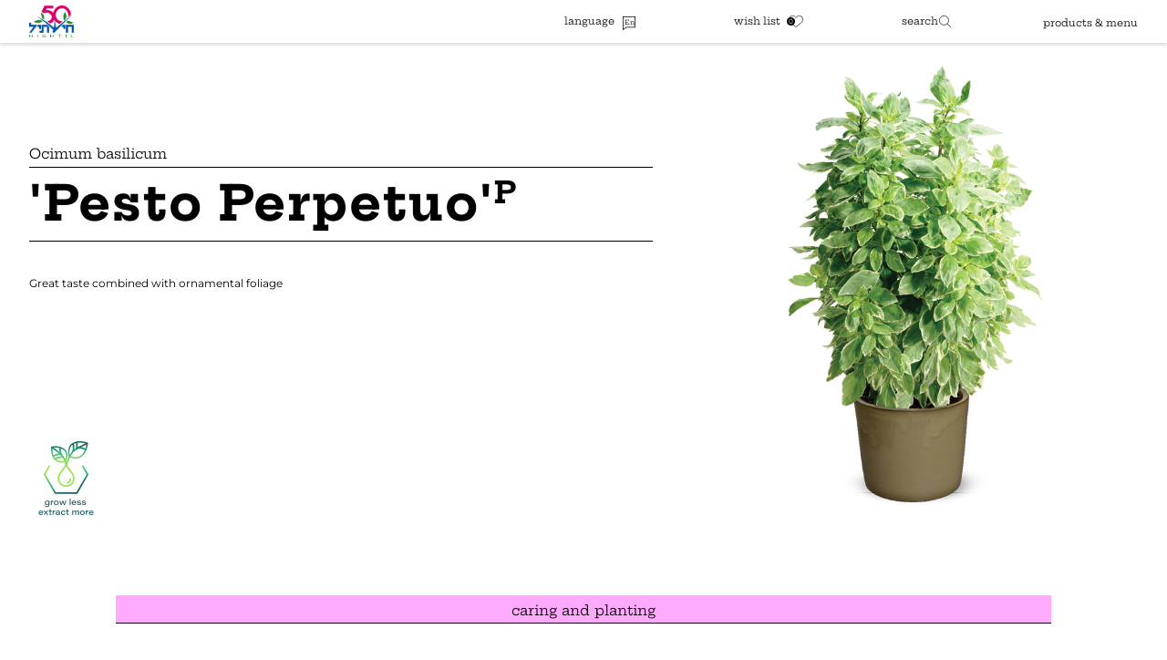

--- FILE ---
content_type: text/html; charset=UTF-8
request_url: https://catalogue.hishtil.com/product/pesto-perpetuop/
body_size: 12887
content:
<!DOCTYPE html>
    <!--[if IE 7]>
<html class="ie ie7" lang="en-US">
<![endif]-->
    <!--[if IE 8]>
<html class="ie ie8" lang="en-US">
<![endif]-->
    <!--[if !(IE 7) & !(IE 8)]><!-->
    <html lang="en-US">
    <!--<![endif]-->
    <head>
    <meta charset="UTF-8">
    <meta http-equiv="X-UA-Compatible" content="IE=edge">
    <meta name="mobile-web-app-capable" content="yes">
    <meta name="apple-mobile-web-app-capable" content="yes">
    <meta name="apple-mobile-web-app-capable" content="yes">
    <meta name="mobile-web-app-capable" content="yes">
    <meta name="apple-mobile-web-app-status-bar-style" content="black">
    <meta name="apple-mobile-web-app-title" content="Test application">
    <meta name="viewport" content="width=device-width, initial-scale=1.0">
    <link rel="manifest" href="https://catalogue.hishtil.com/wp-content/themes/hihstil/manifest.json">

		<!-- Google Tag Manager -->
<script>(function(w,d,s,l,i){w[l]=w[l]||[];w[l].push({'gtm.start':
new Date().getTime(),event:'gtm.js'});var f=d.getElementsByTagName(s)[0],
j=d.createElement(s),dl=l!='dataLayer'?'&l='+l:'';j.async=true;j.src=
'https://www.googletagmanager.com/gtm.js?id='+i+dl;f.parentNode.insertBefore(j,f);
})(window,document,'script','dataLayer','GTM-KV4VSKLR');</script>
<!-- End Google Tag Manager -->
    <meta name='robots' content='index, follow, max-image-preview:large, max-snippet:-1, max-video-preview:-1' />
<script id="cookieyes" type="text/javascript" src="https://cdn-cookieyes.com/client_data/f8ee7f083eb213eaa4c809db/script.js"></script>
	<!-- This site is optimized with the Yoast SEO plugin v26.8 - https://yoast.com/product/yoast-seo-wordpress/ -->
	<title>&#039;Pesto Perpetuo&#039;P - Hishtil Catalogue</title>
	<link rel="canonical" href="https://catalogue.hishtil.com/product/pesto-perpetuop/" />
	<meta property="og:locale" content="en_US" />
	<meta property="og:type" content="article" />
	<meta property="og:title" content="&#039;Pesto Perpetuo&#039;P - Hishtil Catalogue" />
	<meta property="og:description" content="Great taste combined with ornamental foliage" />
	<meta property="og:url" content="https://catalogue.hishtil.com/product/pesto-perpetuop/" />
	<meta property="og:site_name" content="Hishtil Catalogue" />
	<meta property="article:modified_time" content="2025-12-05T09:45:22+00:00" />
	<meta property="og:image" content="https://catalogue.hishtil.com/wp-content/uploads/2023/11/PestoPerpetuo.png" />
	<meta property="og:image:width" content="625" />
	<meta property="og:image:height" content="780" />
	<meta property="og:image:type" content="image/png" />
	<meta name="twitter:card" content="summary_large_image" />
	<script type="application/ld+json" class="yoast-schema-graph">{"@context":"https://schema.org","@graph":[{"@type":"WebPage","@id":"https://catalogue.hishtil.com/product/pesto-perpetuop/","url":"https://catalogue.hishtil.com/product/pesto-perpetuop/","name":"'Pesto Perpetuo'P - Hishtil Catalogue","isPartOf":{"@id":"https://catalogue.hishtil.com/#website"},"primaryImageOfPage":{"@id":"https://catalogue.hishtil.com/product/pesto-perpetuop/#primaryimage"},"image":{"@id":"https://catalogue.hishtil.com/product/pesto-perpetuop/#primaryimage"},"thumbnailUrl":"https://catalogue.hishtil.com/wp-content/uploads/2023/11/PestoPerpetuo.png","datePublished":"2023-11-29T09:18:19+00:00","dateModified":"2025-12-05T09:45:22+00:00","breadcrumb":{"@id":"https://catalogue.hishtil.com/product/pesto-perpetuop/#breadcrumb"},"inLanguage":"en-US","potentialAction":[{"@type":"ReadAction","target":["https://catalogue.hishtil.com/product/pesto-perpetuop/"]}]},{"@type":"ImageObject","inLanguage":"en-US","@id":"https://catalogue.hishtil.com/product/pesto-perpetuop/#primaryimage","url":"https://catalogue.hishtil.com/wp-content/uploads/2023/11/PestoPerpetuo.png","contentUrl":"https://catalogue.hishtil.com/wp-content/uploads/2023/11/PestoPerpetuo.png","width":625,"height":780},{"@type":"BreadcrumbList","@id":"https://catalogue.hishtil.com/product/pesto-perpetuop/#breadcrumb","itemListElement":[{"@type":"ListItem","position":1,"name":"Home","item":"https://catalogue.hishtil.com/"},{"@type":"ListItem","position":2,"name":"Products","item":"https://catalogue.hishtil.com/products/"},{"@type":"ListItem","position":3,"name":"&#8216;Pesto Perpetuo&#8217;P"}]},{"@type":"WebSite","@id":"https://catalogue.hishtil.com/#website","url":"https://catalogue.hishtil.com/","name":"Hishtil Catalogue","description":"A leading plant - Nursery Company","potentialAction":[{"@type":"SearchAction","target":{"@type":"EntryPoint","urlTemplate":"https://catalogue.hishtil.com/?s={search_term_string}"},"query-input":{"@type":"PropertyValueSpecification","valueRequired":true,"valueName":"search_term_string"}}],"inLanguage":"en-US"}]}</script>
	<!-- / Yoast SEO plugin. -->


<link rel='dns-prefetch' href='//www.youtube.com' />
<link rel='dns-prefetch' href='//player.vimeo.com' />
<link rel="alternate" type="application/rss+xml" title="Hishtil Catalogue &raquo; Feed" href="https://catalogue.hishtil.com/feed/" />
<link rel="alternate" type="application/rss+xml" title="Hishtil Catalogue &raquo; Comments Feed" href="https://catalogue.hishtil.com/comments/feed/" />
<link rel="alternate" type="application/rss+xml" title="Hishtil Catalogue &raquo; &#8216;Pesto Perpetuo&#8217;P Comments Feed" href="https://catalogue.hishtil.com/product/pesto-perpetuop/feed/" />
<link rel="alternate" title="oEmbed (JSON)" type="application/json+oembed" href="https://catalogue.hishtil.com/wp-json/oembed/1.0/embed?url=https%3A%2F%2Fcatalogue.hishtil.com%2Fproduct%2Fpesto-perpetuop%2F" />
<link rel="alternate" title="oEmbed (XML)" type="text/xml+oembed" href="https://catalogue.hishtil.com/wp-json/oembed/1.0/embed?url=https%3A%2F%2Fcatalogue.hishtil.com%2Fproduct%2Fpesto-perpetuop%2F&#038;format=xml" />
<style id='wp-img-auto-sizes-contain-inline-css' type='text/css'>
img:is([sizes=auto i],[sizes^="auto," i]){contain-intrinsic-size:3000px 1500px}
/*# sourceURL=wp-img-auto-sizes-contain-inline-css */
</style>
<style id='wp-emoji-styles-inline-css' type='text/css'>

	img.wp-smiley, img.emoji {
		display: inline !important;
		border: none !important;
		box-shadow: none !important;
		height: 1em !important;
		width: 1em !important;
		margin: 0 0.07em !important;
		vertical-align: -0.1em !important;
		background: none !important;
		padding: 0 !important;
	}
/*# sourceURL=wp-emoji-styles-inline-css */
</style>
<link rel='stylesheet' id='wp-block-library-css' href='https://catalogue.hishtil.com/wp-includes/css/dist/block-library/style.min.css?ver=6.9' type='text/css' media='all' />
<style id='wp-block-library-inline-css' type='text/css'>
/*wp_block_styles_on_demand_placeholder:697f19d954388*/
/*# sourceURL=wp-block-library-inline-css */
</style>
<style id='classic-theme-styles-inline-css' type='text/css'>
/*! This file is auto-generated */
.wp-block-button__link{color:#fff;background-color:#32373c;border-radius:9999px;box-shadow:none;text-decoration:none;padding:calc(.667em + 2px) calc(1.333em + 2px);font-size:1.125em}.wp-block-file__button{background:#32373c;color:#fff;text-decoration:none}
/*# sourceURL=/wp-includes/css/classic-themes.min.css */
</style>
<link rel='stylesheet' id='contact-form-7-css' href='https://catalogue.hishtil.com/wp-content/plugins/contact-form-7/includes/css/styles.css?ver=6.1.4' type='text/css' media='all' />
<link rel='stylesheet' id='woocommerce-layout-css' href='https://catalogue.hishtil.com/wp-content/plugins/woocommerce/assets/css/woocommerce-layout.css?ver=10.4.3' type='text/css' media='all' />
<link rel='stylesheet' id='woocommerce-smallscreen-css' href='https://catalogue.hishtil.com/wp-content/plugins/woocommerce/assets/css/woocommerce-smallscreen.css?ver=10.4.3' type='text/css' media='only screen and (max-width: 768px)' />
<link rel='stylesheet' id='woocommerce-general-css' href='https://catalogue.hishtil.com/wp-content/plugins/woocommerce/assets/css/woocommerce.css?ver=10.4.3' type='text/css' media='all' />
<style id='woocommerce-inline-inline-css' type='text/css'>
.woocommerce form .form-row .required { visibility: visible; }
/*# sourceURL=woocommerce-inline-inline-css */
</style>
<link rel='stylesheet' id='slickcss-css' href='https://catalogue.hishtil.com/wp-content/themes/hihstil/css/slick.css?ver=1.141' type='text/css' media='all' />
<link rel='stylesheet' id='overlayScrollbarscss-css' href='https://catalogue.hishtil.com/wp-content/themes/hihstil/css/OverlayScrollbars.min.css?ver=1.141' type='text/css' media='all' />
<link rel='stylesheet' id='maincss-css' href='https://catalogue.hishtil.com/wp-content/themes/hihstil/css/main.css?ver=1.141' type='text/css' media='all' />
<link rel='stylesheet' id='style-css' href='https://catalogue.hishtil.com/wp-content/themes/hihstil/style.css?ver=1.141' type='text/css' media='all' />
<script type="text/javascript" id="wpml-cookie-js-extra">
/* <![CDATA[ */
var wpml_cookies = {"wp-wpml_current_language":{"value":"en","expires":1,"path":"/"}};
var wpml_cookies = {"wp-wpml_current_language":{"value":"en","expires":1,"path":"/"}};
//# sourceURL=wpml-cookie-js-extra
/* ]]> */
</script>
<script type="text/javascript" src="https://catalogue.hishtil.com/wp-content/plugins/sitepress-multilingual-cms/res/js/cookies/language-cookie.js?ver=486900" id="wpml-cookie-js" defer="defer" data-wp-strategy="defer"></script>
<script type="text/javascript" src="https://catalogue.hishtil.com/wp-includes/js/jquery/jquery.min.js?ver=3.7.1" id="jquery-core-js"></script>
<script type="text/javascript" src="https://catalogue.hishtil.com/wp-includes/js/jquery/jquery-migrate.min.js?ver=3.4.1" id="jquery-migrate-js"></script>
<script type="text/javascript" src="https://catalogue.hishtil.com/wp-content/plugins/woocommerce/assets/js/jquery-blockui/jquery.blockUI.min.js?ver=2.7.0-wc.10.4.3" id="wc-jquery-blockui-js" defer="defer" data-wp-strategy="defer"></script>
<script type="text/javascript" id="wc-add-to-cart-js-extra">
/* <![CDATA[ */
var wc_add_to_cart_params = {"ajax_url":"/wp-admin/admin-ajax.php","wc_ajax_url":"/?wc-ajax=%%endpoint%%","i18n_view_cart":"View cart","cart_url":"https://catalogue.hishtil.com","is_cart":"","cart_redirect_after_add":"no"};
//# sourceURL=wc-add-to-cart-js-extra
/* ]]> */
</script>
<script type="text/javascript" src="https://catalogue.hishtil.com/wp-content/plugins/woocommerce/assets/js/frontend/add-to-cart.min.js?ver=10.4.3" id="wc-add-to-cart-js" defer="defer" data-wp-strategy="defer"></script>
<script type="text/javascript" id="wc-single-product-js-extra">
/* <![CDATA[ */
var wc_single_product_params = {"i18n_required_rating_text":"Please select a rating","i18n_rating_options":["1 of 5 stars","2 of 5 stars","3 of 5 stars","4 of 5 stars","5 of 5 stars"],"i18n_product_gallery_trigger_text":"View full-screen image gallery","review_rating_required":"yes","flexslider":{"rtl":false,"animation":"slide","smoothHeight":true,"directionNav":false,"controlNav":"thumbnails","slideshow":false,"animationSpeed":500,"animationLoop":false,"allowOneSlide":false},"zoom_enabled":"","zoom_options":[],"photoswipe_enabled":"","photoswipe_options":{"shareEl":false,"closeOnScroll":false,"history":false,"hideAnimationDuration":0,"showAnimationDuration":0},"flexslider_enabled":""};
//# sourceURL=wc-single-product-js-extra
/* ]]> */
</script>
<script type="text/javascript" src="https://catalogue.hishtil.com/wp-content/plugins/woocommerce/assets/js/frontend/single-product.min.js?ver=10.4.3" id="wc-single-product-js" defer="defer" data-wp-strategy="defer"></script>
<script type="text/javascript" src="https://catalogue.hishtil.com/wp-content/plugins/woocommerce/assets/js/js-cookie/js.cookie.min.js?ver=2.1.4-wc.10.4.3" id="wc-js-cookie-js" defer="defer" data-wp-strategy="defer"></script>
<script type="text/javascript" id="woocommerce-js-extra">
/* <![CDATA[ */
var woocommerce_params = {"ajax_url":"/wp-admin/admin-ajax.php","wc_ajax_url":"/?wc-ajax=%%endpoint%%","i18n_password_show":"Show password","i18n_password_hide":"Hide password"};
//# sourceURL=woocommerce-js-extra
/* ]]> */
</script>
<script type="text/javascript" src="https://catalogue.hishtil.com/wp-content/plugins/woocommerce/assets/js/frontend/woocommerce.min.js?ver=10.4.3" id="woocommerce-js" defer="defer" data-wp-strategy="defer"></script>
<link rel="https://api.w.org/" href="https://catalogue.hishtil.com/wp-json/" /><link rel="alternate" title="JSON" type="application/json" href="https://catalogue.hishtil.com/wp-json/wp/v2/product/1256" /><link rel="EditURI" type="application/rsd+xml" title="RSD" href="https://catalogue.hishtil.com/xmlrpc.php?rsd" />
<meta name="generator" content="WordPress 6.9" />
<meta name="generator" content="WooCommerce 10.4.3" />
<link rel='shortlink' href='https://catalogue.hishtil.com/?p=1256' />
<meta name="generator" content="WPML ver:4.8.6 stt:9,1,3;" />
	<noscript><style>.woocommerce-product-gallery{ opacity: 1 !important; }</style></noscript>
	<link rel="icon" href="https://catalogue.hishtil.com/wp-content/uploads/2023/12/cropped-logo-32x32.png" sizes="32x32" />
<link rel="icon" href="https://catalogue.hishtil.com/wp-content/uploads/2023/12/cropped-logo-192x192.png" sizes="192x192" />
<link rel="apple-touch-icon" href="https://catalogue.hishtil.com/wp-content/uploads/2023/12/cropped-logo-180x180.png" />
<meta name="msapplication-TileImage" content="https://catalogue.hishtil.com/wp-content/uploads/2023/12/cropped-logo-270x270.png" />
</head>

<body class="wp-singular product-template-default single single-product postid-1256 wp-theme-hihstil theme-hihstil woocommerce woocommerce-page woocommerce-no-js">
<!-- Google Tag Manager (noscript) -->
<noscript><iframe src="https://www.googletagmanager.com/ns.html?id=GTM-KV4VSKLR"
height="0" width="0" style="display:none;visibility:hidden"></iframe></noscript>
<!-- End Google Tag Manager (noscript) -->


<button id="installButton"></button>

<div id="wrapper">

    <header class="header">
        <div class="header__inner lock-padding">
            <div class="header__wrapper">
                <div class="header__logo">
                    <a href="https://catalogue.hishtil.com">
                        <img src="https://catalogue.hishtil.com/wp-content/uploads/2023/10/logo.png" alt="">
                    </a>
                </div>
                <div class="header__lang">
                    <div class="header__lang-button">
                        <span class="header__lang-button-title">language</span>
                        <button>
                            En                        </button>
                    </div>
                    <div class="header__lang-panel">
                        <div class="header__lang-title">
                            LANGUAGE MENU                        </div>
                        <div class="header__lang-list">
                            <ul>
                                                <li class="current-lang">
                    <a href="https://catalogue.hishtil.com/product/pesto-perpetuop/">
                        <span class="desktop-text">En</span>
                        <span class="mobile-text">English</span>
                    </a>
                </li>
                                <li >
                    <a href="https://catalogue.hishtil.com/de/produkt/pesto-perpetuop/">
                        <span class="desktop-text">De</span>
                        <span class="mobile-text">German</span>
                    </a>
                </li>
                            <li >
                    <a href="https://catalogue.hishtil.com/cs/produkt/pesto-perpetuop/">
                        <span class="desktop-text">Cz</span>
                        <span class="mobile-text">Czech</span>
                    </a>
                </li>
            
                            </ul>
                        </div>
                    </div>
                </div>
                <div class="header__wishlist">
                    <a href="https://catalogue.hishtil.com/wish-list/" data-count="0">
                        wish list                    </a>
                </div>
                <div class="header__search">
                    <div class="header__search-button">
                        <button>search</button>
                    </div>
                    <div class="header__search-panel">
                        <div class="header__search-title">
                            SEARCH                        </div>
                        <div class="header__search-form" data-desktop-placeholder="Type in search" data-mobile-placeholder="type in search word">
                            <form action="https://catalogue.hishtil.com">
                                <div class="form-fields">
                                    <div class="input-field">
                                        <input name="s" type="text" placeholder="type in search word">
                                    </div>
                                    <div class="button-field">
                                        <button type="submit"></button>
                                    </div>
                                </div>
                            </form>
                        </div>
                        <a class="header__search-link" href="https://catalogue.hishtil.com/products/">
                            FILTER                        </a>
                    </div>
                </div>
                <div class="header__menu" data-close-text="close">
                    <div class="header__menu-button">
                        <button>
               
							products & menu                            <strong>close</strong>
                        </button>
                    </div>
                    <nav class="header__menu-nav">
                        <div class="header__menu-nav-title">
                            <h5>
                                MAIN <span>MENU</span>                            </h5>
                        </div>
                        <ul  class=""><li id="menu-item-125" class="menu-item menu-item-type-custom menu-item-object-custom menu-item-has-children menu-item-125"><a href="#about">about</a>
<ul class="sub-menu">
	<li id="menu-item-126" class="menu-item menu-item-type-custom menu-item-object-custom menu-item-home menu-item-126"><a href="https://catalogue.hishtil.com/#hero">welcome</a></li>
	<li id="menu-item-127" class="menu-item menu-item-type-custom menu-item-object-custom menu-item-home menu-item-127"><a href="https://catalogue.hishtil.com/#about">CEO</a></li>
	<li id="menu-item-128" class="menu-item menu-item-type-custom menu-item-object-custom menu-item-home menu-item-128"><a href="https://catalogue.hishtil.com/#believe">we believe</a></li>
	<li id="menu-item-129" class="menu-item menu-item-type-custom menu-item-object-custom menu-item-home menu-item-129"><a href="https://catalogue.hishtil.com/#info">important  to know</a></li>
	<li id="menu-item-579" class="menu-item menu-item-type-post_type menu-item-object-page menu-item-579"><a href="https://catalogue.hishtil.com/order-specs/">order specs</a></li>
	<li id="menu-item-580" class="menu-item menu-item-type-post_type menu-item-object-page menu-item-580"><a href="https://catalogue.hishtil.com/terms/">terms of sale</a></li>
</ul>
</li>
<li id="menu-item-132" class="big-sub-menu menu-item menu-item-type-custom menu-item-object-custom menu-item-has-children menu-item-132"><a href="#">herbs</a>
<ul class="sub-menu">
	<li id="menu-item-4541" class="menu-item menu-item-type-taxonomy menu-item-object-product_cat menu-item-4541"><a href="https://catalogue.hishtil.com/product-category/series/">special series</a></li>
	<li id="menu-item-2268" class="empty-block menu-item menu-item-type-taxonomy menu-item-object-category menu-item-2268"><a href="https://catalogue.hishtil.com/category/uncategorized/">Menu item</a></li>
	<li id="menu-item-3856" class="menu-item menu-item-type-taxonomy menu-item-object-product_cat menu-item-3856"><a href="https://catalogue.hishtil.com/product-category/mentha-2/">mentha</a></li>
	<li id="menu-item-3857" class="menu-item menu-item-type-taxonomy menu-item-object-product_cat current-product-ancestor current-menu-parent current-product-parent menu-item-3857"><a href="https://catalogue.hishtil.com/product-category/ocimum-2/">ocimum basilicum</a></li>
	<li id="menu-item-3858" class="menu-item menu-item-type-taxonomy menu-item-object-product_cat menu-item-3858"><a href="https://catalogue.hishtil.com/product-category/origanum-2/">origanum</a></li>
	<li id="menu-item-3859" class="menu-item menu-item-type-taxonomy menu-item-object-product_cat menu-item-3859"><a href="https://catalogue.hishtil.com/product-category/rosmarinus-2/">rosmarinus</a></li>
	<li id="menu-item-3860" class="menu-item menu-item-type-taxonomy menu-item-object-product_cat menu-item-3860"><a href="https://catalogue.hishtil.com/product-category/salvia-2/">salvia</a></li>
	<li id="menu-item-3861" class="menu-item menu-item-type-taxonomy menu-item-object-product_cat menu-item-3861"><a href="https://catalogue.hishtil.com/product-category/thymus-2/">thymus</a></li>
	<li id="menu-item-3862" class="menu-item menu-item-type-taxonomy menu-item-object-product_cat menu-item-3862"><a href="https://catalogue.hishtil.com/product-category/other-herbs/">other</a></li>
</ul>
</li>
<li id="menu-item-395" class="small-sub-menu menu-item menu-item-type-custom menu-item-object-custom menu-item-has-children menu-item-395"><a href="#">labelled herbs</a>
<ul class="sub-menu">
	<li id="menu-item-3864" class="menu-item menu-item-type-taxonomy menu-item-object-brands menu-item-3864"><a href="https://catalogue.hishtil.com/brands/durabello-4/">Durabello</a></li>
	<li id="menu-item-4496" class="menu-item menu-item-type-taxonomy menu-item-object-brands current-product-ancestor current-menu-parent current-product-parent menu-item-4496"><a href="https://catalogue.hishtil.com/brands/extracts/">Extracts</a></li>
	<li id="menu-item-3865" class="menu-item menu-item-type-taxonomy menu-item-object-brands menu-item-3865"><a href="https://catalogue.hishtil.com/brands/growflow-5/">Growflow</a></li>
	<li id="menu-item-3863" class="menu-item menu-item-type-taxonomy menu-item-object-brands menu-item-3863"><a href="https://catalogue.hishtil.com/brands/double-marvel-4/">Double Marvel</a></li>
	<li id="menu-item-5020" class="menu-item menu-item-type-taxonomy menu-item-object-brands menu-item-5020"><a href="https://catalogue.hishtil.com/brands/x-hishtil-4/">X Hishtil</a></li>
</ul>
</li>
<li id="menu-item-3868" class="left-side-sub-menu menu-item menu-item-type-taxonomy menu-item-object-brands menu-item-has-children menu-item-3868"><a href="https://catalogue.hishtil.com/brands/organic-2/">organic</a>
<ul class="sub-menu">
	<li id="menu-item-4359" class="menu-item menu-item-type-custom menu-item-object-custom menu-item-4359"><a href="https://catalogue.hishtil.com/product-category/grafted-vegetables/">organic grafted vegetables</a></li>
	<li id="menu-item-4360" class="menu-item menu-item-type-custom menu-item-object-custom menu-item-4360"><a href="https://catalogue.hishtil.com/product-category/organic/organic-herbs/">organic herbs</a></li>
	<li id="menu-item-4361" class="menu-item menu-item-type-custom menu-item-object-custom menu-item-4361"><a href="https://catalogue.hishtil.com/product-category/organic/organic-plants/">other organic plants</a></li>
</ul>
</li>
<li id="menu-item-3869" class="menu-item menu-item-type-taxonomy menu-item-object-product_cat menu-item-3869"><a href="https://catalogue.hishtil.com/product-category/perennials/">perennials</a></li>
<li id="menu-item-3855" class="menu-item menu-item-type-taxonomy menu-item-object-product_cat menu-item-3855"><a href="https://catalogue.hishtil.com/product-category/lavandula-2/">lavandula</a></li>
<li id="menu-item-3867" class="menu-item menu-item-type-taxonomy menu-item-object-brands menu-item-3867"><a href="https://catalogue.hishtil.com/brands/novelties/">novelties</a></li>
<li id="menu-item-3870" class="menu-item menu-item-type-taxonomy menu-item-object-product_cat menu-item-3870"><a href="https://catalogue.hishtil.com/product-category/specialties/">specialties</a></li>
<li id="menu-item-584" class="menu-item menu-item-type-post_type menu-item-object-page menu-item-584"><a href="https://catalogue.hishtil.com/world-wide/">Hishtil world wide</a></li>
</ul>                    </nav>
                </div>
            </div>
        </div>
    </header>

<main class="main">
	<section class="product-first-screen">
		<div class="product-first-screen__inner">
			<div class="product-first-screen__gallery">
								<div class="product-first-screen__gallery-list">
					<div class="list">
																				<div class="item">
									<div class="item-img">
										<img src="https://catalogue.hishtil.com/wp-content/uploads/2023/11/PestoPerpetuo.png" alt="">
									</div>
								</div>
														<div class="item">
									<div class="item-img">
										<img src="https://catalogue.hishtil.com/wp-content/uploads/2023/12/PestoPerpetuo_2.png" alt="">
									</div>
								</div>
						

					</div>
					<div class="item-heart wishlist " data-id="1256">">
						<button></button>
					</div>
				</div>
				<div class="product-first-screen__gallery-nav">
					<div class="list">
														<div class="item">
									<img src="https://catalogue.hishtil.com/wp-content/uploads/2023/11/PestoPerpetuo-150x150.png" alt="">
								</div>
														<div class="item">
									<img src="https://catalogue.hishtil.com/wp-content/uploads/2023/12/PestoPerpetuo_2-150x150.png" alt="">
								</div>
											</div>
				</div>
			</div>
			<div class="product-first-screen__content">
				<div class="product-first-screen__content-title">
					<h2>
						Ocimum basilicum 					</h2>
				</div>
				<div class="product-first-screen__content-subtitle">
					<h3>
						'Pesto Perpetuo'<sup>P</sup>					</h3>
				</div>
				<div class="product-first-screen__content-wrapper"></div>
				<div class="product-first-screen__content-button">
					<button></button>
				</div>
			</div>
		</div>
	</section>

	<section class="section-category">
		<div class="section-category__inner">
			<div class="container">
				<div class="section-category__wrapper">
					<div class="section-category__text text">
						<p>Great taste combined with ornamental foliage</p>
					</div>
					<div class="section-category__list">
						<ul>
																<li>
																					<a href="https://catalogue.hishtil.com/brands/extracts/">
																						<img src="https://catalogue.hishtil.com/wp-content/uploads/2024/12/Extracts_logo.svg" alt="">
																						</a>
										
									</li>
													</ul>
					</div>
				</div>
			</div>
		</div>
	</section>



	<section class="characteristic">
		<div class="characteristic__inner">
			<div class="container">
				<div class="characteristic__wrapper ">

											<div class="characteristic__list">
							<div class="characteristic__list-title">
								<h3>
									caring and planting								</h3>
							</div>
							<div class="list">
								<div class="item">
									<div class="item-top">
										<div class="item-top__icon">
											<img src="https://catalogue.hishtil.com/wp-content/themes/hihstil/images/section/characteristic/icon-1.svg" alt="">
										</div>
										<div class="item-top__title">
											<h4>
												growth<br> habit											</h4>
										</div>
									</div>
									<div class="item-content">
										Upright									</div>
								</div>
								<div class="item">
									<div class="item-top">
										<div class="item-top__icon">
											<img src="https://catalogue.hishtil.com/wp-content/themes/hihstil/images/section/characteristic/icon-2.svg" alt="">
										</div>
										<div class="item-top__title">
											<h4>
												growth<br> height											</h4>
										</div>
									</div>
									<div class="item-content">
										70 cm									</div>
								</div>
								<div class="item">
									<div class="item-top">
										<div class="item-top__icon">
											<img src="https://catalogue.hishtil.com/wp-content/themes/hihstil/images/section/characteristic/icon-7.svg" alt="">
										</div>
										<div class="item-top__title">
											<h4>
												growth <br> temp. (C°)											</h4>
										</div>
									</div>
									<div class="item-content">
										14+									</div>
								</div>
								<div class="item">
									<div class="item-top">
										<div class="item-top__icon">
											<img src="https://catalogue.hishtil.com/wp-content/themes/hihstil/images/section/characteristic/icon-8.svg" alt="">
										</div>
										<div class="item-top__title">
											<h4>
												watering											</h4>
										</div>
									</div>
									<div class="item-content">
										ample									</div>
								</div>
								<div class="item">
									<div class="item-top">
										<div class="item-top__icon">
											<img src="https://catalogue.hishtil.com/wp-content/themes/hihstil/images/product-icon/purple.svg" alt="">
										</div>
										<div class="item-top__title">
											<h4>
												flower<br> color											</h4>
										</div>
									</div>
									<div class="item-content">
										-									</div>
								</div>
								<div class="item">
									<div class="item-top">
										<div class="item-top__icon">
											<img src="https://catalogue.hishtil.com/wp-content/themes/hihstil/images/section/characteristic/icon-4.svg" alt="">
										</div>
										<div class="item-top__title">
											<h4>
												flowering period											</h4>
										</div>
									</div>
									<div class="item-content">
										Summer									</div>
								</div>
								<div class="item">
									<div class="item-top">
										<div class="item-top__icon">
											<img src="https://catalogue.hishtil.com/wp-content/themes/hihstil/images/section/characteristic/icon-9.svg" alt="">
										</div>
										<div class="item-top__title">
											<h4>
												light <br> exposure											</h4>
										</div>
									</div>
									<div class="item-content">
										Full sun all day long									</div>
								</div>
								<div class="item">
									<div class="item-top">
										<div class="item-top__icon">
											<img src="https://catalogue.hishtil.com/wp-content/themes/hihstil/images/section/characteristic/icon-10.svg" alt="">
										</div>
										<div class="item-top__title">
											<h4>
												planting period											</h4>
										</div>
									</div>
									<div class="item-content">
										All Year									</div>
								</div>
								<div class="item">
									<div class="item-top">
										<div class="item-top__icon">
											<img src="https://catalogue.hishtil.com/wp-content/themes/hihstil/images/section/characteristic/icon-5.svg" alt="">
										</div>
										<div class="item-top__title">
											<h4>
												US cold hardiness zone											</h4>
										</div>
									</div>
									<div class="item-content">
										9									</div>
								</div>
								<div class="item">
									<div class="item-top">
										<div class="item-top__icon">
											<img src="https://catalogue.hishtil.com/wp-content/themes/hihstil/images/section/characteristic/icon-6.svg" alt="">
										</div>
										<div class="item-top__title">
											<h4>
												from planting to sale											</h4>
										</div>
									</div>
									<div class="item-content">
										5 weeks									</div>
								</div>

								<div class="item">
									<div class="item-top">
										<div class="item-top__icon">
											<img src="https://catalogue.hishtil.com/wp-content/themes/hihstil/images/section/characteristic/icon-11.svg" alt="">
										</div>
										<div class="item-top__title">
											<h4>
												trimming											</h4>
										</div>
									</div>
									<div class="item-content">
										Max Once (1)									</div>
								</div>
								<div class="item">
									<div class="item-top">
										<div class="item-top__icon">
											<img src="https://catalogue.hishtil.com/wp-content/themes/hihstil/images/section/characteristic/icon-12.svg" alt="">
										</div>
										<div class="item-top__title">
											<h4>
												pot size											</h4>
										</div>
									</div>
									<div class="item-content">
										1L									</div>
								</div>
							</div>
						</div>

						<div class="characteristic__list">
							<div class="characteristic__list-title">
								<h3>
									order specs								</h3>
							</div>
							<div class="list">
								<div class="item item--single">
									<div class="item-top">
										<div class="item-top__icon">
											<img src="" alt="">
										</div>
										<div class="item-top__title">
											<h4>
												rooted<br> cutting tray											</h4>
										</div>
									</div>
									<div class="item-content">
										-									</div>
								</div>
								<div class="item">
									<div class="item-top">
										<div class="item-top__icon">
											<img src="" alt="">
										</div>
										<div class="item-top__title">
											<h4>
												unrooted<br> cutting bag											</h4>
										</div>
									</div>
									<div class="item-content">
										-									</div>
								</div>
								<div class="item">
									<div class="item-top">
										<div class="item-top__icon">
											<img src="" alt="">
										</div>
										<div class="item-top__title">
											<h4>
												seedlings<br> tray											</h4>
										</div>
									</div>
									<div class="item-content">
										153 / 264									</div>
								</div>
								<div class="item">
									<div class="item-top">
										<div class="item-top__icon">
											<img src="" alt="">
										</div>
										<div class="item-top__title">
											<h4>
												pinched<br> Rc plant											</h4>
										</div>
									</div>
									<div class="item-content">
										-									</div>
								</div>
								<div class="item">
									<div class="item-top">
										<div class="item-top__icon">
											<img src="" alt="">
										</div>
										<div class="item-top__title">
											<h4>
												lead time<br> in weeks											</h4>
										</div>
									</div>
									<div class="item-content">
										4									</div>
								</div>
							</div>
						</div>

					


				</div>


				<div class="characteristic__button">
					<button class="btn btn--heart wishlist " data-id="1256" data-text="remove from">
						<span>
							add to						</span>
						My List					</button>
				</div>
			</div>
		</div>
	</section>

			<section class="products products--interest">
			<div class="products__inner">
				<div class="container">
					<div class="products__wrapper">
						<div class="products__title">
							<h2 class="title">
								We think you'll love these:							</h2>
						</div>
						<div class="products__list products__list--type-2">
							<div class="list">
								
<div class="card">
    <div class="card-top">
        <a  href="https://catalogue.hishtil.com/product/origanum-vulg-zoreganop-p/" class="card-top__image">
                        <img src="https://catalogue.hishtil.com/wp-content/uploads/2025/10/Origanum_vulg_Zoregano__01.png" alt="">
        </a>
        <div class="card-top__heart wishlist  "  data-id="4993">
            <button></button>
        </div>
    </div>
    <div class="card-content">

        <a  href="https://catalogue.hishtil.com/product/origanum-vulg-zoreganop-p/" class="card-content__text">
            <span class="category_top_title">Origanum vulgare </span>
            Zoregano&#8217;P<!--            <br>-->
<!--            --><!--            <br>-->
<!--            --><!--            <br>-->
<!--            --><!--            <br>-->

        </a>
    </div>
</div>
<div class="card">
    <div class="card-top">
        <a  href="https://catalogue.hishtil.com/product/ovalvet-p/" class="card-top__image">
                        <img src="https://catalogue.hishtil.com/wp-content/uploads/2024/11/Ovalvet.png" alt="">
        </a>
        <div class="card-top__heart wishlist  "  data-id="4296">
            <button></button>
        </div>
    </div>
    <div class="card-content">

        <a  href="https://catalogue.hishtil.com/product/ovalvet-p/" class="card-content__text">
            <span class="category_top_title">Salvia officinalis </span>
            Ovalvet&#8217; <sup>P</sup><!--            <br>-->
<!--            --><!--            <br>-->
<!--            --><!--            <br>-->
<!--            --><!--            <br>-->

        </a>
    </div>
</div>
<div class="card">
    <div class="card-top">
        <a  href="https://catalogue.hishtil.com/product/pompomp/" class="card-top__image">
                        <img src="https://catalogue.hishtil.com/wp-content/uploads/2023/11/PomPom.png" alt="">
        </a>
        <div class="card-top__heart wishlist  "  data-id="1202">
            <button></button>
        </div>
    </div>
    <div class="card-content">

        <a  href="https://catalogue.hishtil.com/product/pompomp/" class="card-content__text">
            <span class="category_top_title">Thymus mastichina Compact</span>
            &#8216;Pom Pom&#8217;<sup>P</sup><!--            <br>-->
<!--            --><!--            <br>-->
<!--            --><!--            <br>-->
<!--            --><!--            <br>-->

        </a>
    </div>
</div>							</div>
						</div>
					</div>
				</div>
			</div>
		</section>
	</main>

<footer class="footer-desktop lock-padding" id="footer-desktop">
    <div class="footer-desktop__inner">
        <div class="footer-desktop__label">
            <div class="footer-desktop__label-text">
                Let's get closer            </div>
        </div>
        <div class="footer-desktop__wrapper">
            <div class="footer-desktop__title">
                <h2>
                    contact us                </h2>
            </div>
            <div class="footer-desktop__form">
                
<div class="wpcf7 no-js" id="wpcf7-f12-o1" lang="en-US" dir="ltr" data-wpcf7-id="12">
<div class="screen-reader-response"><p role="status" aria-live="polite" aria-atomic="true"></p> <ul></ul></div>
<form action="/product/pesto-perpetuop/#wpcf7-f12-o1" method="post" class="wpcf7-form init" aria-label="Contact form" novalidate="novalidate" data-status="init">
<fieldset class="hidden-fields-container"><input type="hidden" name="_wpcf7" value="12" /><input type="hidden" name="_wpcf7_version" value="6.1.4" /><input type="hidden" name="_wpcf7_locale" value="en_US" /><input type="hidden" name="_wpcf7_unit_tag" value="wpcf7-f12-o1" /><input type="hidden" name="_wpcf7_container_post" value="0" /><input type="hidden" name="_wpcf7_posted_data_hash" value="" /><input type="hidden" name="_wpcf7_recaptcha_response" value="" />
</fieldset>
<div class="form-fields">
<label class="input-field"><span><span class="star">*</span>full name</span><span class="wpcf7-form-control-wrap" data-name="your-fullname"><input size="40" maxlength="400" class="wpcf7-form-control wpcf7-text wpcf7-validates-as-required" aria-required="true" aria-invalid="false" placeholder="Yohanson Grinsburg" value="" type="text" name="your-fullname" /></span></label>
<label class="input-field"><span><span class="star">*</span>e-mail</span><span class="wpcf7-form-control-wrap" data-name="your-email"><input size="40" maxlength="400" class="wpcf7-form-control wpcf7-email wpcf7-validates-as-required wpcf7-text wpcf7-validates-as-email" aria-required="true" aria-invalid="false" placeholder="Yohanson@grisburg.com" value="" type="email" name="your-email" /></span></label>
<label class="input-field"><span><span class="star">*</span>business name</span><span class="wpcf7-form-control-wrap" data-name="your-business"><input size="40" maxlength="400" class="wpcf7-form-control wpcf7-text wpcf7-validates-as-required" aria-required="true" aria-invalid="false" placeholder="loving plants very much and co." value="" type="text" name="your-business" /></span></label>
<label class="textarea-field">
<span>subject</span>
<span class="wpcf7-form-control-wrap" data-name="textarea-371"><textarea cols="40" rows="10" maxlength="2000" class="wpcf7-form-control wpcf7-textarea" aria-invalid="false" placeholder="I would like to speak to a representative about growing organic plants" name="textarea-371"></textarea></span>
</label>
<div class="button-field"><button class="btn" type="submit"><span>send</span>My Form</button></div></div>
<div style="display:none"><span class="wpcf7-form-control-wrap" data-name="lm_serfer"><input size="40" maxlength="400" class="wpcf7-form-control wpcf7-text lm_serfer" aria-invalid="false" value="" type="text" name="lm_serfer" /></span></div><div class="wpcf7-response-output" aria-hidden="true"></div>
</form>
</div>
            </div>
            <div class="footer-desktop__side">
                <div class="footer-desktop__nav">
                        <ul  class=""><li id="menu-item-157" class="menu-item menu-item-type-custom menu-item-object-custom menu-item-157"><a href="https://catalogue.hishtil.com/world-wide/#search-brokers-desktop">brokers<br>list</a></li>
<li id="menu-item-158" class="menu-item menu-item-type-custom menu-item-object-custom menu-item-158"><a href="https://catalogue.hishtil.com/world-wide/#representatives">representatives list</a></li>
<li id="menu-item-159" class="menu-item menu-item-type-custom menu-item-object-custom menu-item-159"><a href="https://www.youtube.com/watch?v=2I5P50eldBY">watch our image movie</a></li>
</ul>                </div>
                <div class="footer-desktop__social">
                    <ul>
                                                                                    <li>
                                                                            <a href="https://www.facebook.com/Hishtil1974" target="_blank">
                                            <img src="https://catalogue.hishtil.com/wp-content/uploads/2023/10/facebook.svg" alt="">
                                        </a>
                                                                    </li>
                                                            <li>
                                                                            <a href="https://www.linkedin.com/company/Hishtil" target="_blank">
                                            <img src="https://catalogue.hishtil.com/wp-content/uploads/2023/10/linkedin.svg" alt="">
                                        </a>
                                                                    </li>
                                                            <li>
                                                                            <a href="https://www.hishtil.com" target="_blank">
                                            <img src="https://catalogue.hishtil.com/wp-content/uploads/2023/10/main-link.svg" alt="">
                                        </a>
                                                                    </li>
                                                            <li>
                                                                            <a href="https://drive.google.com/file/d/1feEiXpzPJBLbs8Z8pQcchgy0LI0LVEwe/view?usp=drive_link" target="_blank" download>
                                            <img src="https://catalogue.hishtil.com/wp-content/uploads/2024/03/Group-2853.svg" alt="">
                                        </a>
                                                                    </li>
                                                                        </ul>
                </div>
            </div>
        </div>
        <div class="footer-desktop__bottom">
            <a href="https://agvertising.biz/?utm_source=HishtilCata&utm_medium=BottomLink" target="_blank">
                ahoy! // agvertising \\            </a>
            <a href="#" target="_blank">
                media center kit            </a>
        </div>
    </div>
</footer>

<footer class="footer">
    <div class="footer__inner">
        <div class="footer__form">
            <div class="footer__form-top">
                <div class="footer__form-top-text">
                   Let's get closer                </div>
            </div>
            <div class="footer__form-title">
                <div class="footer__form-title-text">
                    contact us                </div>
                <div class="footer__form-title-close-text">
                    close contact us                </div>
                <button class="footer__form-title-button"></button>
            </div>
            <div class="footer__form-wrapper">
                
<div class="wpcf7 no-js" id="wpcf7-f12-o2" lang="en-US" dir="ltr" data-wpcf7-id="12">
<div class="screen-reader-response"><p role="status" aria-live="polite" aria-atomic="true"></p> <ul></ul></div>
<form action="/product/pesto-perpetuop/#wpcf7-f12-o2" method="post" class="wpcf7-form init" aria-label="Contact form" novalidate="novalidate" data-status="init">
<fieldset class="hidden-fields-container"><input type="hidden" name="_wpcf7" value="12" /><input type="hidden" name="_wpcf7_version" value="6.1.4" /><input type="hidden" name="_wpcf7_locale" value="en_US" /><input type="hidden" name="_wpcf7_unit_tag" value="wpcf7-f12-o2" /><input type="hidden" name="_wpcf7_container_post" value="0" /><input type="hidden" name="_wpcf7_posted_data_hash" value="" /><input type="hidden" name="_wpcf7_recaptcha_response" value="" />
</fieldset>
<div class="form-fields">
<label class="input-field"><span><span class="star">*</span>full name</span><span class="wpcf7-form-control-wrap" data-name="your-fullname"><input size="40" maxlength="400" class="wpcf7-form-control wpcf7-text wpcf7-validates-as-required" aria-required="true" aria-invalid="false" placeholder="Yohanson Grinsburg" value="" type="text" name="your-fullname" /></span></label>
<label class="input-field"><span><span class="star">*</span>e-mail</span><span class="wpcf7-form-control-wrap" data-name="your-email"><input size="40" maxlength="400" class="wpcf7-form-control wpcf7-email wpcf7-validates-as-required wpcf7-text wpcf7-validates-as-email" aria-required="true" aria-invalid="false" placeholder="Yohanson@grisburg.com" value="" type="email" name="your-email" /></span></label>
<label class="input-field"><span><span class="star">*</span>business name</span><span class="wpcf7-form-control-wrap" data-name="your-business"><input size="40" maxlength="400" class="wpcf7-form-control wpcf7-text wpcf7-validates-as-required" aria-required="true" aria-invalid="false" placeholder="loving plants very much and co." value="" type="text" name="your-business" /></span></label>
<label class="textarea-field">
<span>subject</span>
<span class="wpcf7-form-control-wrap" data-name="textarea-371"><textarea cols="40" rows="10" maxlength="2000" class="wpcf7-form-control wpcf7-textarea" aria-invalid="false" placeholder="I would like to speak to a representative about growing organic plants" name="textarea-371"></textarea></span>
</label>
<div class="button-field"><button class="btn" type="submit"><span>send</span>My Form</button></div></div>
<div style="display:none"><span class="wpcf7-form-control-wrap" data-name="lm_serfer"><input size="40" maxlength="400" class="wpcf7-form-control wpcf7-text lm_serfer" aria-invalid="false" value="" type="text" name="lm_serfer" /></span></div><div class="wpcf7-response-output" aria-hidden="true"></div>
</form>
</div>
            </div>
        </div>
        <div class="footer__list">
            <ul  class=""><li class="menu-item menu-item-type-custom menu-item-object-custom menu-item-157"><a href="https://catalogue.hishtil.com/world-wide/#search-brokers-desktop">brokers<br>list</a></li>
<li class="menu-item menu-item-type-custom menu-item-object-custom menu-item-158"><a href="https://catalogue.hishtil.com/world-wide/#representatives">representatives list</a></li>
<li class="menu-item menu-item-type-custom menu-item-object-custom menu-item-159"><a href="https://www.youtube.com/watch?v=2I5P50eldBY">watch our image movie</a></li>
</ul>        </div>
        <div class="footer__social">
            <ul>
                                                            <li>
                            <a href="https://www.facebook.com/Hishtil1974" target="_blank">
                                <img src="https://catalogue.hishtil.com/wp-content/uploads/2023/10/facebook.svg" alt="">
                            </a>
                        </li>
                                            <li>
                            <a href="https://www.linkedin.com/company/Hishtil" target="_blank">
                                <img src="https://catalogue.hishtil.com/wp-content/uploads/2023/10/linkedin.svg" alt="">
                            </a>
                        </li>
                                            <li>
                            <a href="https://www.hishtil.com" target="_blank">
                                <img src="https://catalogue.hishtil.com/wp-content/uploads/2023/10/main-link.svg" alt="">
                            </a>
                        </li>
                                            <li>
                            <a href="https://drive.google.com/file/d/1feEiXpzPJBLbs8Z8pQcchgy0LI0LVEwe/view?usp=drive_link" target="_blank">
                                <img src="https://catalogue.hishtil.com/wp-content/uploads/2024/03/Group-2853.svg" alt="">
                            </a>
                        </li>
                                                </ul>
        </div>
        <div class="footer__bottom">
            <a href="https://agvertising.biz/?utm_source=HishtilCata&utm_medium=BottomLink" target="_blank">
                ahoy! // agvertising \\            </a>
            <a href="#" target="_blank">
                media center kit            </a>
        </div>
    </div>
</footer>

<div class="modal video-modal" id="video-modal" tabindex="-1">
    <div class="modal-dialog">
        <div class="modal-content">
            <button class="modal-close" aria-label="Close modal"></button>
            <div class="modal-video">
                <div id="modal-video-iframe"></div>
            </div>
        </div>
    </div>
</div></div>
    <div class="instructions">
      <div class="instructions-close"></div>
      <div class="instructions-text"></div>
    </div>
    <script>
        document.addEventListener( 'wpcf7mailsent', function( event ) {
          location = 'https://catalogue.hishtil.com/thank-you/';
        }, false );
        var ajaxurl = 'https://catalogue.hishtil.com/wp-admin/admin-ajax.php';
    </script>
    <script src="https://catalogue.hishtil.com/wp-content/themes/hihstil/js/detect.js"></script>
    <!-- <script type="module" src="https://catalogue.hishtil.com/wp-content/themes/hihstil/js/main.js?ver=1.1"></script> -->
<script type="speculationrules">
{"prefetch":[{"source":"document","where":{"and":[{"href_matches":"/*"},{"not":{"href_matches":["/wp-*.php","/wp-admin/*","/wp-content/uploads/*","/wp-content/*","/wp-content/plugins/*","/wp-content/themes/hihstil/*","/*\\?(.+)"]}},{"not":{"selector_matches":"a[rel~=\"nofollow\"]"}},{"not":{"selector_matches":".no-prefetch, .no-prefetch a"}}]},"eagerness":"conservative"}]}
</script>
	<script type='text/javascript'>
		(function () {
			var c = document.body.className;
			c = c.replace(/woocommerce-no-js/, 'woocommerce-js');
			document.body.className = c;
		})();
	</script>
	<script type="text/javascript" src="https://catalogue.hishtil.com/wp-includes/js/dist/hooks.min.js?ver=dd5603f07f9220ed27f1" id="wp-hooks-js"></script>
<script type="text/javascript" src="https://catalogue.hishtil.com/wp-includes/js/dist/i18n.min.js?ver=c26c3dc7bed366793375" id="wp-i18n-js"></script>
<script type="text/javascript" id="wp-i18n-js-after">
/* <![CDATA[ */
wp.i18n.setLocaleData( { 'text direction\u0004ltr': [ 'ltr' ] } );
//# sourceURL=wp-i18n-js-after
/* ]]> */
</script>
<script type="text/javascript" src="https://catalogue.hishtil.com/wp-content/plugins/contact-form-7/includes/swv/js/index.js?ver=6.1.4" id="swv-js"></script>
<script type="text/javascript" id="contact-form-7-js-before">
/* <![CDATA[ */
var wpcf7 = {
    "api": {
        "root": "https:\/\/catalogue.hishtil.com\/wp-json\/",
        "namespace": "contact-form-7\/v1"
    }
};
//# sourceURL=contact-form-7-js-before
/* ]]> */
</script>
<script type="text/javascript" src="https://catalogue.hishtil.com/wp-content/plugins/contact-form-7/includes/js/index.js?ver=6.1.4" id="contact-form-7-js"></script>
<script type="text/javascript" src="https://catalogue.hishtil.com/wp-content/themes/hihstil/js/jquery-3.6.0.min.js?ver=1.141" id="jquerymain-js"></script>
<script type="text/javascript" src="//www.youtube.com/iframe_api?ver=1.141" id="youtube-js"></script>
<script type="text/javascript" src="https://player.vimeo.com/api/player.js?ver=1.141" id="vimeo-js"></script>
<script type="text/javascript" src="https://catalogue.hishtil.com/wp-content/themes/hihstil/js/slick.min.js?ver=1.141" id="slickjq-js"></script>
<script type="text/javascript" src="https://catalogue.hishtil.com/wp-content/themes/hihstil/js/OverlayScrollbars.min.js?ver=1.141" id="overlayScrollbarsjs-js"></script>
<script type="text/javascript" src="https://catalogue.hishtil.com/wp-content/themes/hihstil/js/main.js?ver=1.141" id="mainjq-js"></script>
<script type="text/javascript" src="https://catalogue.hishtil.com/wp-content/themes/hihstil/js/scripts.js?ver=1.141" id="scriptsjq-js"></script>
<script type="text/javascript" id="cart-widget-js-extra">
/* <![CDATA[ */
var actions = {"is_lang_switched":"0","force_reset":"0"};
//# sourceURL=cart-widget-js-extra
/* ]]> */
</script>
<script type="text/javascript" src="https://catalogue.hishtil.com/wp-content/plugins/woocommerce-multilingual/res/js/cart_widget.min.js?ver=5.5.3.1" id="cart-widget-js" defer="defer" data-wp-strategy="defer"></script>
<script type="text/javascript" src="https://catalogue.hishtil.com/wp-content/plugins/woocommerce/assets/js/sourcebuster/sourcebuster.min.js?ver=10.4.3" id="sourcebuster-js-js"></script>
<script type="text/javascript" id="wc-order-attribution-js-extra">
/* <![CDATA[ */
var wc_order_attribution = {"params":{"lifetime":1.0e-5,"session":30,"base64":false,"ajaxurl":"https://catalogue.hishtil.com/wp-admin/admin-ajax.php","prefix":"wc_order_attribution_","allowTracking":true},"fields":{"source_type":"current.typ","referrer":"current_add.rf","utm_campaign":"current.cmp","utm_source":"current.src","utm_medium":"current.mdm","utm_content":"current.cnt","utm_id":"current.id","utm_term":"current.trm","utm_source_platform":"current.plt","utm_creative_format":"current.fmt","utm_marketing_tactic":"current.tct","session_entry":"current_add.ep","session_start_time":"current_add.fd","session_pages":"session.pgs","session_count":"udata.vst","user_agent":"udata.uag"}};
//# sourceURL=wc-order-attribution-js-extra
/* ]]> */
</script>
<script type="text/javascript" src="https://catalogue.hishtil.com/wp-content/plugins/woocommerce/assets/js/frontend/order-attribution.min.js?ver=10.4.3" id="wc-order-attribution-js"></script>
<script type="text/javascript" src="https://www.google.com/recaptcha/api.js?render=6Ldkm3oqAAAAAI0FnRuQVpBf5QZK9FiXsU6bxWWU&amp;ver=3.0" id="google-recaptcha-js"></script>
<script type="text/javascript" src="https://catalogue.hishtil.com/wp-includes/js/dist/vendor/wp-polyfill.min.js?ver=3.15.0" id="wp-polyfill-js"></script>
<script type="text/javascript" id="wpcf7-recaptcha-js-before">
/* <![CDATA[ */
var wpcf7_recaptcha = {
    "sitekey": "6Ldkm3oqAAAAAI0FnRuQVpBf5QZK9FiXsU6bxWWU",
    "actions": {
        "homepage": "homepage",
        "contactform": "contactform"
    }
};
//# sourceURL=wpcf7-recaptcha-js-before
/* ]]> */
</script>
<script type="text/javascript" src="https://catalogue.hishtil.com/wp-content/plugins/contact-form-7/modules/recaptcha/index.js?ver=6.1.4" id="wpcf7-recaptcha-js"></script>
<script id="wp-emoji-settings" type="application/json">
{"baseUrl":"https://s.w.org/images/core/emoji/17.0.2/72x72/","ext":".png","svgUrl":"https://s.w.org/images/core/emoji/17.0.2/svg/","svgExt":".svg","source":{"concatemoji":"https://catalogue.hishtil.com/wp-includes/js/wp-emoji-release.min.js?ver=6.9"}}
</script>
<script type="module">
/* <![CDATA[ */
/*! This file is auto-generated */
const a=JSON.parse(document.getElementById("wp-emoji-settings").textContent),o=(window._wpemojiSettings=a,"wpEmojiSettingsSupports"),s=["flag","emoji"];function i(e){try{var t={supportTests:e,timestamp:(new Date).valueOf()};sessionStorage.setItem(o,JSON.stringify(t))}catch(e){}}function c(e,t,n){e.clearRect(0,0,e.canvas.width,e.canvas.height),e.fillText(t,0,0);t=new Uint32Array(e.getImageData(0,0,e.canvas.width,e.canvas.height).data);e.clearRect(0,0,e.canvas.width,e.canvas.height),e.fillText(n,0,0);const a=new Uint32Array(e.getImageData(0,0,e.canvas.width,e.canvas.height).data);return t.every((e,t)=>e===a[t])}function p(e,t){e.clearRect(0,0,e.canvas.width,e.canvas.height),e.fillText(t,0,0);var n=e.getImageData(16,16,1,1);for(let e=0;e<n.data.length;e++)if(0!==n.data[e])return!1;return!0}function u(e,t,n,a){switch(t){case"flag":return n(e,"\ud83c\udff3\ufe0f\u200d\u26a7\ufe0f","\ud83c\udff3\ufe0f\u200b\u26a7\ufe0f")?!1:!n(e,"\ud83c\udde8\ud83c\uddf6","\ud83c\udde8\u200b\ud83c\uddf6")&&!n(e,"\ud83c\udff4\udb40\udc67\udb40\udc62\udb40\udc65\udb40\udc6e\udb40\udc67\udb40\udc7f","\ud83c\udff4\u200b\udb40\udc67\u200b\udb40\udc62\u200b\udb40\udc65\u200b\udb40\udc6e\u200b\udb40\udc67\u200b\udb40\udc7f");case"emoji":return!a(e,"\ud83e\u1fac8")}return!1}function f(e,t,n,a){let r;const o=(r="undefined"!=typeof WorkerGlobalScope&&self instanceof WorkerGlobalScope?new OffscreenCanvas(300,150):document.createElement("canvas")).getContext("2d",{willReadFrequently:!0}),s=(o.textBaseline="top",o.font="600 32px Arial",{});return e.forEach(e=>{s[e]=t(o,e,n,a)}),s}function r(e){var t=document.createElement("script");t.src=e,t.defer=!0,document.head.appendChild(t)}a.supports={everything:!0,everythingExceptFlag:!0},new Promise(t=>{let n=function(){try{var e=JSON.parse(sessionStorage.getItem(o));if("object"==typeof e&&"number"==typeof e.timestamp&&(new Date).valueOf()<e.timestamp+604800&&"object"==typeof e.supportTests)return e.supportTests}catch(e){}return null}();if(!n){if("undefined"!=typeof Worker&&"undefined"!=typeof OffscreenCanvas&&"undefined"!=typeof URL&&URL.createObjectURL&&"undefined"!=typeof Blob)try{var e="postMessage("+f.toString()+"("+[JSON.stringify(s),u.toString(),c.toString(),p.toString()].join(",")+"));",a=new Blob([e],{type:"text/javascript"});const r=new Worker(URL.createObjectURL(a),{name:"wpTestEmojiSupports"});return void(r.onmessage=e=>{i(n=e.data),r.terminate(),t(n)})}catch(e){}i(n=f(s,u,c,p))}t(n)}).then(e=>{for(const n in e)a.supports[n]=e[n],a.supports.everything=a.supports.everything&&a.supports[n],"flag"!==n&&(a.supports.everythingExceptFlag=a.supports.everythingExceptFlag&&a.supports[n]);var t;a.supports.everythingExceptFlag=a.supports.everythingExceptFlag&&!a.supports.flag,a.supports.everything||((t=a.source||{}).concatemoji?r(t.concatemoji):t.wpemoji&&t.twemoji&&(r(t.twemoji),r(t.wpemoji)))});
//# sourceURL=https://catalogue.hishtil.com/wp-includes/js/wp-emoji-loader.min.js
/* ]]> */
</script>
</body>
</html>

--- FILE ---
content_type: text/html; charset=utf-8
request_url: https://www.google.com/recaptcha/api2/anchor?ar=1&k=6Ldkm3oqAAAAAI0FnRuQVpBf5QZK9FiXsU6bxWWU&co=aHR0cHM6Ly9jYXRhbG9ndWUuaGlzaHRpbC5jb206NDQz&hl=en&v=N67nZn4AqZkNcbeMu4prBgzg&size=invisible&anchor-ms=20000&execute-ms=30000&cb=bbt8rj64gudl
body_size: 48593
content:
<!DOCTYPE HTML><html dir="ltr" lang="en"><head><meta http-equiv="Content-Type" content="text/html; charset=UTF-8">
<meta http-equiv="X-UA-Compatible" content="IE=edge">
<title>reCAPTCHA</title>
<style type="text/css">
/* cyrillic-ext */
@font-face {
  font-family: 'Roboto';
  font-style: normal;
  font-weight: 400;
  font-stretch: 100%;
  src: url(//fonts.gstatic.com/s/roboto/v48/KFO7CnqEu92Fr1ME7kSn66aGLdTylUAMa3GUBHMdazTgWw.woff2) format('woff2');
  unicode-range: U+0460-052F, U+1C80-1C8A, U+20B4, U+2DE0-2DFF, U+A640-A69F, U+FE2E-FE2F;
}
/* cyrillic */
@font-face {
  font-family: 'Roboto';
  font-style: normal;
  font-weight: 400;
  font-stretch: 100%;
  src: url(//fonts.gstatic.com/s/roboto/v48/KFO7CnqEu92Fr1ME7kSn66aGLdTylUAMa3iUBHMdazTgWw.woff2) format('woff2');
  unicode-range: U+0301, U+0400-045F, U+0490-0491, U+04B0-04B1, U+2116;
}
/* greek-ext */
@font-face {
  font-family: 'Roboto';
  font-style: normal;
  font-weight: 400;
  font-stretch: 100%;
  src: url(//fonts.gstatic.com/s/roboto/v48/KFO7CnqEu92Fr1ME7kSn66aGLdTylUAMa3CUBHMdazTgWw.woff2) format('woff2');
  unicode-range: U+1F00-1FFF;
}
/* greek */
@font-face {
  font-family: 'Roboto';
  font-style: normal;
  font-weight: 400;
  font-stretch: 100%;
  src: url(//fonts.gstatic.com/s/roboto/v48/KFO7CnqEu92Fr1ME7kSn66aGLdTylUAMa3-UBHMdazTgWw.woff2) format('woff2');
  unicode-range: U+0370-0377, U+037A-037F, U+0384-038A, U+038C, U+038E-03A1, U+03A3-03FF;
}
/* math */
@font-face {
  font-family: 'Roboto';
  font-style: normal;
  font-weight: 400;
  font-stretch: 100%;
  src: url(//fonts.gstatic.com/s/roboto/v48/KFO7CnqEu92Fr1ME7kSn66aGLdTylUAMawCUBHMdazTgWw.woff2) format('woff2');
  unicode-range: U+0302-0303, U+0305, U+0307-0308, U+0310, U+0312, U+0315, U+031A, U+0326-0327, U+032C, U+032F-0330, U+0332-0333, U+0338, U+033A, U+0346, U+034D, U+0391-03A1, U+03A3-03A9, U+03B1-03C9, U+03D1, U+03D5-03D6, U+03F0-03F1, U+03F4-03F5, U+2016-2017, U+2034-2038, U+203C, U+2040, U+2043, U+2047, U+2050, U+2057, U+205F, U+2070-2071, U+2074-208E, U+2090-209C, U+20D0-20DC, U+20E1, U+20E5-20EF, U+2100-2112, U+2114-2115, U+2117-2121, U+2123-214F, U+2190, U+2192, U+2194-21AE, U+21B0-21E5, U+21F1-21F2, U+21F4-2211, U+2213-2214, U+2216-22FF, U+2308-230B, U+2310, U+2319, U+231C-2321, U+2336-237A, U+237C, U+2395, U+239B-23B7, U+23D0, U+23DC-23E1, U+2474-2475, U+25AF, U+25B3, U+25B7, U+25BD, U+25C1, U+25CA, U+25CC, U+25FB, U+266D-266F, U+27C0-27FF, U+2900-2AFF, U+2B0E-2B11, U+2B30-2B4C, U+2BFE, U+3030, U+FF5B, U+FF5D, U+1D400-1D7FF, U+1EE00-1EEFF;
}
/* symbols */
@font-face {
  font-family: 'Roboto';
  font-style: normal;
  font-weight: 400;
  font-stretch: 100%;
  src: url(//fonts.gstatic.com/s/roboto/v48/KFO7CnqEu92Fr1ME7kSn66aGLdTylUAMaxKUBHMdazTgWw.woff2) format('woff2');
  unicode-range: U+0001-000C, U+000E-001F, U+007F-009F, U+20DD-20E0, U+20E2-20E4, U+2150-218F, U+2190, U+2192, U+2194-2199, U+21AF, U+21E6-21F0, U+21F3, U+2218-2219, U+2299, U+22C4-22C6, U+2300-243F, U+2440-244A, U+2460-24FF, U+25A0-27BF, U+2800-28FF, U+2921-2922, U+2981, U+29BF, U+29EB, U+2B00-2BFF, U+4DC0-4DFF, U+FFF9-FFFB, U+10140-1018E, U+10190-1019C, U+101A0, U+101D0-101FD, U+102E0-102FB, U+10E60-10E7E, U+1D2C0-1D2D3, U+1D2E0-1D37F, U+1F000-1F0FF, U+1F100-1F1AD, U+1F1E6-1F1FF, U+1F30D-1F30F, U+1F315, U+1F31C, U+1F31E, U+1F320-1F32C, U+1F336, U+1F378, U+1F37D, U+1F382, U+1F393-1F39F, U+1F3A7-1F3A8, U+1F3AC-1F3AF, U+1F3C2, U+1F3C4-1F3C6, U+1F3CA-1F3CE, U+1F3D4-1F3E0, U+1F3ED, U+1F3F1-1F3F3, U+1F3F5-1F3F7, U+1F408, U+1F415, U+1F41F, U+1F426, U+1F43F, U+1F441-1F442, U+1F444, U+1F446-1F449, U+1F44C-1F44E, U+1F453, U+1F46A, U+1F47D, U+1F4A3, U+1F4B0, U+1F4B3, U+1F4B9, U+1F4BB, U+1F4BF, U+1F4C8-1F4CB, U+1F4D6, U+1F4DA, U+1F4DF, U+1F4E3-1F4E6, U+1F4EA-1F4ED, U+1F4F7, U+1F4F9-1F4FB, U+1F4FD-1F4FE, U+1F503, U+1F507-1F50B, U+1F50D, U+1F512-1F513, U+1F53E-1F54A, U+1F54F-1F5FA, U+1F610, U+1F650-1F67F, U+1F687, U+1F68D, U+1F691, U+1F694, U+1F698, U+1F6AD, U+1F6B2, U+1F6B9-1F6BA, U+1F6BC, U+1F6C6-1F6CF, U+1F6D3-1F6D7, U+1F6E0-1F6EA, U+1F6F0-1F6F3, U+1F6F7-1F6FC, U+1F700-1F7FF, U+1F800-1F80B, U+1F810-1F847, U+1F850-1F859, U+1F860-1F887, U+1F890-1F8AD, U+1F8B0-1F8BB, U+1F8C0-1F8C1, U+1F900-1F90B, U+1F93B, U+1F946, U+1F984, U+1F996, U+1F9E9, U+1FA00-1FA6F, U+1FA70-1FA7C, U+1FA80-1FA89, U+1FA8F-1FAC6, U+1FACE-1FADC, U+1FADF-1FAE9, U+1FAF0-1FAF8, U+1FB00-1FBFF;
}
/* vietnamese */
@font-face {
  font-family: 'Roboto';
  font-style: normal;
  font-weight: 400;
  font-stretch: 100%;
  src: url(//fonts.gstatic.com/s/roboto/v48/KFO7CnqEu92Fr1ME7kSn66aGLdTylUAMa3OUBHMdazTgWw.woff2) format('woff2');
  unicode-range: U+0102-0103, U+0110-0111, U+0128-0129, U+0168-0169, U+01A0-01A1, U+01AF-01B0, U+0300-0301, U+0303-0304, U+0308-0309, U+0323, U+0329, U+1EA0-1EF9, U+20AB;
}
/* latin-ext */
@font-face {
  font-family: 'Roboto';
  font-style: normal;
  font-weight: 400;
  font-stretch: 100%;
  src: url(//fonts.gstatic.com/s/roboto/v48/KFO7CnqEu92Fr1ME7kSn66aGLdTylUAMa3KUBHMdazTgWw.woff2) format('woff2');
  unicode-range: U+0100-02BA, U+02BD-02C5, U+02C7-02CC, U+02CE-02D7, U+02DD-02FF, U+0304, U+0308, U+0329, U+1D00-1DBF, U+1E00-1E9F, U+1EF2-1EFF, U+2020, U+20A0-20AB, U+20AD-20C0, U+2113, U+2C60-2C7F, U+A720-A7FF;
}
/* latin */
@font-face {
  font-family: 'Roboto';
  font-style: normal;
  font-weight: 400;
  font-stretch: 100%;
  src: url(//fonts.gstatic.com/s/roboto/v48/KFO7CnqEu92Fr1ME7kSn66aGLdTylUAMa3yUBHMdazQ.woff2) format('woff2');
  unicode-range: U+0000-00FF, U+0131, U+0152-0153, U+02BB-02BC, U+02C6, U+02DA, U+02DC, U+0304, U+0308, U+0329, U+2000-206F, U+20AC, U+2122, U+2191, U+2193, U+2212, U+2215, U+FEFF, U+FFFD;
}
/* cyrillic-ext */
@font-face {
  font-family: 'Roboto';
  font-style: normal;
  font-weight: 500;
  font-stretch: 100%;
  src: url(//fonts.gstatic.com/s/roboto/v48/KFO7CnqEu92Fr1ME7kSn66aGLdTylUAMa3GUBHMdazTgWw.woff2) format('woff2');
  unicode-range: U+0460-052F, U+1C80-1C8A, U+20B4, U+2DE0-2DFF, U+A640-A69F, U+FE2E-FE2F;
}
/* cyrillic */
@font-face {
  font-family: 'Roboto';
  font-style: normal;
  font-weight: 500;
  font-stretch: 100%;
  src: url(//fonts.gstatic.com/s/roboto/v48/KFO7CnqEu92Fr1ME7kSn66aGLdTylUAMa3iUBHMdazTgWw.woff2) format('woff2');
  unicode-range: U+0301, U+0400-045F, U+0490-0491, U+04B0-04B1, U+2116;
}
/* greek-ext */
@font-face {
  font-family: 'Roboto';
  font-style: normal;
  font-weight: 500;
  font-stretch: 100%;
  src: url(//fonts.gstatic.com/s/roboto/v48/KFO7CnqEu92Fr1ME7kSn66aGLdTylUAMa3CUBHMdazTgWw.woff2) format('woff2');
  unicode-range: U+1F00-1FFF;
}
/* greek */
@font-face {
  font-family: 'Roboto';
  font-style: normal;
  font-weight: 500;
  font-stretch: 100%;
  src: url(//fonts.gstatic.com/s/roboto/v48/KFO7CnqEu92Fr1ME7kSn66aGLdTylUAMa3-UBHMdazTgWw.woff2) format('woff2');
  unicode-range: U+0370-0377, U+037A-037F, U+0384-038A, U+038C, U+038E-03A1, U+03A3-03FF;
}
/* math */
@font-face {
  font-family: 'Roboto';
  font-style: normal;
  font-weight: 500;
  font-stretch: 100%;
  src: url(//fonts.gstatic.com/s/roboto/v48/KFO7CnqEu92Fr1ME7kSn66aGLdTylUAMawCUBHMdazTgWw.woff2) format('woff2');
  unicode-range: U+0302-0303, U+0305, U+0307-0308, U+0310, U+0312, U+0315, U+031A, U+0326-0327, U+032C, U+032F-0330, U+0332-0333, U+0338, U+033A, U+0346, U+034D, U+0391-03A1, U+03A3-03A9, U+03B1-03C9, U+03D1, U+03D5-03D6, U+03F0-03F1, U+03F4-03F5, U+2016-2017, U+2034-2038, U+203C, U+2040, U+2043, U+2047, U+2050, U+2057, U+205F, U+2070-2071, U+2074-208E, U+2090-209C, U+20D0-20DC, U+20E1, U+20E5-20EF, U+2100-2112, U+2114-2115, U+2117-2121, U+2123-214F, U+2190, U+2192, U+2194-21AE, U+21B0-21E5, U+21F1-21F2, U+21F4-2211, U+2213-2214, U+2216-22FF, U+2308-230B, U+2310, U+2319, U+231C-2321, U+2336-237A, U+237C, U+2395, U+239B-23B7, U+23D0, U+23DC-23E1, U+2474-2475, U+25AF, U+25B3, U+25B7, U+25BD, U+25C1, U+25CA, U+25CC, U+25FB, U+266D-266F, U+27C0-27FF, U+2900-2AFF, U+2B0E-2B11, U+2B30-2B4C, U+2BFE, U+3030, U+FF5B, U+FF5D, U+1D400-1D7FF, U+1EE00-1EEFF;
}
/* symbols */
@font-face {
  font-family: 'Roboto';
  font-style: normal;
  font-weight: 500;
  font-stretch: 100%;
  src: url(//fonts.gstatic.com/s/roboto/v48/KFO7CnqEu92Fr1ME7kSn66aGLdTylUAMaxKUBHMdazTgWw.woff2) format('woff2');
  unicode-range: U+0001-000C, U+000E-001F, U+007F-009F, U+20DD-20E0, U+20E2-20E4, U+2150-218F, U+2190, U+2192, U+2194-2199, U+21AF, U+21E6-21F0, U+21F3, U+2218-2219, U+2299, U+22C4-22C6, U+2300-243F, U+2440-244A, U+2460-24FF, U+25A0-27BF, U+2800-28FF, U+2921-2922, U+2981, U+29BF, U+29EB, U+2B00-2BFF, U+4DC0-4DFF, U+FFF9-FFFB, U+10140-1018E, U+10190-1019C, U+101A0, U+101D0-101FD, U+102E0-102FB, U+10E60-10E7E, U+1D2C0-1D2D3, U+1D2E0-1D37F, U+1F000-1F0FF, U+1F100-1F1AD, U+1F1E6-1F1FF, U+1F30D-1F30F, U+1F315, U+1F31C, U+1F31E, U+1F320-1F32C, U+1F336, U+1F378, U+1F37D, U+1F382, U+1F393-1F39F, U+1F3A7-1F3A8, U+1F3AC-1F3AF, U+1F3C2, U+1F3C4-1F3C6, U+1F3CA-1F3CE, U+1F3D4-1F3E0, U+1F3ED, U+1F3F1-1F3F3, U+1F3F5-1F3F7, U+1F408, U+1F415, U+1F41F, U+1F426, U+1F43F, U+1F441-1F442, U+1F444, U+1F446-1F449, U+1F44C-1F44E, U+1F453, U+1F46A, U+1F47D, U+1F4A3, U+1F4B0, U+1F4B3, U+1F4B9, U+1F4BB, U+1F4BF, U+1F4C8-1F4CB, U+1F4D6, U+1F4DA, U+1F4DF, U+1F4E3-1F4E6, U+1F4EA-1F4ED, U+1F4F7, U+1F4F9-1F4FB, U+1F4FD-1F4FE, U+1F503, U+1F507-1F50B, U+1F50D, U+1F512-1F513, U+1F53E-1F54A, U+1F54F-1F5FA, U+1F610, U+1F650-1F67F, U+1F687, U+1F68D, U+1F691, U+1F694, U+1F698, U+1F6AD, U+1F6B2, U+1F6B9-1F6BA, U+1F6BC, U+1F6C6-1F6CF, U+1F6D3-1F6D7, U+1F6E0-1F6EA, U+1F6F0-1F6F3, U+1F6F7-1F6FC, U+1F700-1F7FF, U+1F800-1F80B, U+1F810-1F847, U+1F850-1F859, U+1F860-1F887, U+1F890-1F8AD, U+1F8B0-1F8BB, U+1F8C0-1F8C1, U+1F900-1F90B, U+1F93B, U+1F946, U+1F984, U+1F996, U+1F9E9, U+1FA00-1FA6F, U+1FA70-1FA7C, U+1FA80-1FA89, U+1FA8F-1FAC6, U+1FACE-1FADC, U+1FADF-1FAE9, U+1FAF0-1FAF8, U+1FB00-1FBFF;
}
/* vietnamese */
@font-face {
  font-family: 'Roboto';
  font-style: normal;
  font-weight: 500;
  font-stretch: 100%;
  src: url(//fonts.gstatic.com/s/roboto/v48/KFO7CnqEu92Fr1ME7kSn66aGLdTylUAMa3OUBHMdazTgWw.woff2) format('woff2');
  unicode-range: U+0102-0103, U+0110-0111, U+0128-0129, U+0168-0169, U+01A0-01A1, U+01AF-01B0, U+0300-0301, U+0303-0304, U+0308-0309, U+0323, U+0329, U+1EA0-1EF9, U+20AB;
}
/* latin-ext */
@font-face {
  font-family: 'Roboto';
  font-style: normal;
  font-weight: 500;
  font-stretch: 100%;
  src: url(//fonts.gstatic.com/s/roboto/v48/KFO7CnqEu92Fr1ME7kSn66aGLdTylUAMa3KUBHMdazTgWw.woff2) format('woff2');
  unicode-range: U+0100-02BA, U+02BD-02C5, U+02C7-02CC, U+02CE-02D7, U+02DD-02FF, U+0304, U+0308, U+0329, U+1D00-1DBF, U+1E00-1E9F, U+1EF2-1EFF, U+2020, U+20A0-20AB, U+20AD-20C0, U+2113, U+2C60-2C7F, U+A720-A7FF;
}
/* latin */
@font-face {
  font-family: 'Roboto';
  font-style: normal;
  font-weight: 500;
  font-stretch: 100%;
  src: url(//fonts.gstatic.com/s/roboto/v48/KFO7CnqEu92Fr1ME7kSn66aGLdTylUAMa3yUBHMdazQ.woff2) format('woff2');
  unicode-range: U+0000-00FF, U+0131, U+0152-0153, U+02BB-02BC, U+02C6, U+02DA, U+02DC, U+0304, U+0308, U+0329, U+2000-206F, U+20AC, U+2122, U+2191, U+2193, U+2212, U+2215, U+FEFF, U+FFFD;
}
/* cyrillic-ext */
@font-face {
  font-family: 'Roboto';
  font-style: normal;
  font-weight: 900;
  font-stretch: 100%;
  src: url(//fonts.gstatic.com/s/roboto/v48/KFO7CnqEu92Fr1ME7kSn66aGLdTylUAMa3GUBHMdazTgWw.woff2) format('woff2');
  unicode-range: U+0460-052F, U+1C80-1C8A, U+20B4, U+2DE0-2DFF, U+A640-A69F, U+FE2E-FE2F;
}
/* cyrillic */
@font-face {
  font-family: 'Roboto';
  font-style: normal;
  font-weight: 900;
  font-stretch: 100%;
  src: url(//fonts.gstatic.com/s/roboto/v48/KFO7CnqEu92Fr1ME7kSn66aGLdTylUAMa3iUBHMdazTgWw.woff2) format('woff2');
  unicode-range: U+0301, U+0400-045F, U+0490-0491, U+04B0-04B1, U+2116;
}
/* greek-ext */
@font-face {
  font-family: 'Roboto';
  font-style: normal;
  font-weight: 900;
  font-stretch: 100%;
  src: url(//fonts.gstatic.com/s/roboto/v48/KFO7CnqEu92Fr1ME7kSn66aGLdTylUAMa3CUBHMdazTgWw.woff2) format('woff2');
  unicode-range: U+1F00-1FFF;
}
/* greek */
@font-face {
  font-family: 'Roboto';
  font-style: normal;
  font-weight: 900;
  font-stretch: 100%;
  src: url(//fonts.gstatic.com/s/roboto/v48/KFO7CnqEu92Fr1ME7kSn66aGLdTylUAMa3-UBHMdazTgWw.woff2) format('woff2');
  unicode-range: U+0370-0377, U+037A-037F, U+0384-038A, U+038C, U+038E-03A1, U+03A3-03FF;
}
/* math */
@font-face {
  font-family: 'Roboto';
  font-style: normal;
  font-weight: 900;
  font-stretch: 100%;
  src: url(//fonts.gstatic.com/s/roboto/v48/KFO7CnqEu92Fr1ME7kSn66aGLdTylUAMawCUBHMdazTgWw.woff2) format('woff2');
  unicode-range: U+0302-0303, U+0305, U+0307-0308, U+0310, U+0312, U+0315, U+031A, U+0326-0327, U+032C, U+032F-0330, U+0332-0333, U+0338, U+033A, U+0346, U+034D, U+0391-03A1, U+03A3-03A9, U+03B1-03C9, U+03D1, U+03D5-03D6, U+03F0-03F1, U+03F4-03F5, U+2016-2017, U+2034-2038, U+203C, U+2040, U+2043, U+2047, U+2050, U+2057, U+205F, U+2070-2071, U+2074-208E, U+2090-209C, U+20D0-20DC, U+20E1, U+20E5-20EF, U+2100-2112, U+2114-2115, U+2117-2121, U+2123-214F, U+2190, U+2192, U+2194-21AE, U+21B0-21E5, U+21F1-21F2, U+21F4-2211, U+2213-2214, U+2216-22FF, U+2308-230B, U+2310, U+2319, U+231C-2321, U+2336-237A, U+237C, U+2395, U+239B-23B7, U+23D0, U+23DC-23E1, U+2474-2475, U+25AF, U+25B3, U+25B7, U+25BD, U+25C1, U+25CA, U+25CC, U+25FB, U+266D-266F, U+27C0-27FF, U+2900-2AFF, U+2B0E-2B11, U+2B30-2B4C, U+2BFE, U+3030, U+FF5B, U+FF5D, U+1D400-1D7FF, U+1EE00-1EEFF;
}
/* symbols */
@font-face {
  font-family: 'Roboto';
  font-style: normal;
  font-weight: 900;
  font-stretch: 100%;
  src: url(//fonts.gstatic.com/s/roboto/v48/KFO7CnqEu92Fr1ME7kSn66aGLdTylUAMaxKUBHMdazTgWw.woff2) format('woff2');
  unicode-range: U+0001-000C, U+000E-001F, U+007F-009F, U+20DD-20E0, U+20E2-20E4, U+2150-218F, U+2190, U+2192, U+2194-2199, U+21AF, U+21E6-21F0, U+21F3, U+2218-2219, U+2299, U+22C4-22C6, U+2300-243F, U+2440-244A, U+2460-24FF, U+25A0-27BF, U+2800-28FF, U+2921-2922, U+2981, U+29BF, U+29EB, U+2B00-2BFF, U+4DC0-4DFF, U+FFF9-FFFB, U+10140-1018E, U+10190-1019C, U+101A0, U+101D0-101FD, U+102E0-102FB, U+10E60-10E7E, U+1D2C0-1D2D3, U+1D2E0-1D37F, U+1F000-1F0FF, U+1F100-1F1AD, U+1F1E6-1F1FF, U+1F30D-1F30F, U+1F315, U+1F31C, U+1F31E, U+1F320-1F32C, U+1F336, U+1F378, U+1F37D, U+1F382, U+1F393-1F39F, U+1F3A7-1F3A8, U+1F3AC-1F3AF, U+1F3C2, U+1F3C4-1F3C6, U+1F3CA-1F3CE, U+1F3D4-1F3E0, U+1F3ED, U+1F3F1-1F3F3, U+1F3F5-1F3F7, U+1F408, U+1F415, U+1F41F, U+1F426, U+1F43F, U+1F441-1F442, U+1F444, U+1F446-1F449, U+1F44C-1F44E, U+1F453, U+1F46A, U+1F47D, U+1F4A3, U+1F4B0, U+1F4B3, U+1F4B9, U+1F4BB, U+1F4BF, U+1F4C8-1F4CB, U+1F4D6, U+1F4DA, U+1F4DF, U+1F4E3-1F4E6, U+1F4EA-1F4ED, U+1F4F7, U+1F4F9-1F4FB, U+1F4FD-1F4FE, U+1F503, U+1F507-1F50B, U+1F50D, U+1F512-1F513, U+1F53E-1F54A, U+1F54F-1F5FA, U+1F610, U+1F650-1F67F, U+1F687, U+1F68D, U+1F691, U+1F694, U+1F698, U+1F6AD, U+1F6B2, U+1F6B9-1F6BA, U+1F6BC, U+1F6C6-1F6CF, U+1F6D3-1F6D7, U+1F6E0-1F6EA, U+1F6F0-1F6F3, U+1F6F7-1F6FC, U+1F700-1F7FF, U+1F800-1F80B, U+1F810-1F847, U+1F850-1F859, U+1F860-1F887, U+1F890-1F8AD, U+1F8B0-1F8BB, U+1F8C0-1F8C1, U+1F900-1F90B, U+1F93B, U+1F946, U+1F984, U+1F996, U+1F9E9, U+1FA00-1FA6F, U+1FA70-1FA7C, U+1FA80-1FA89, U+1FA8F-1FAC6, U+1FACE-1FADC, U+1FADF-1FAE9, U+1FAF0-1FAF8, U+1FB00-1FBFF;
}
/* vietnamese */
@font-face {
  font-family: 'Roboto';
  font-style: normal;
  font-weight: 900;
  font-stretch: 100%;
  src: url(//fonts.gstatic.com/s/roboto/v48/KFO7CnqEu92Fr1ME7kSn66aGLdTylUAMa3OUBHMdazTgWw.woff2) format('woff2');
  unicode-range: U+0102-0103, U+0110-0111, U+0128-0129, U+0168-0169, U+01A0-01A1, U+01AF-01B0, U+0300-0301, U+0303-0304, U+0308-0309, U+0323, U+0329, U+1EA0-1EF9, U+20AB;
}
/* latin-ext */
@font-face {
  font-family: 'Roboto';
  font-style: normal;
  font-weight: 900;
  font-stretch: 100%;
  src: url(//fonts.gstatic.com/s/roboto/v48/KFO7CnqEu92Fr1ME7kSn66aGLdTylUAMa3KUBHMdazTgWw.woff2) format('woff2');
  unicode-range: U+0100-02BA, U+02BD-02C5, U+02C7-02CC, U+02CE-02D7, U+02DD-02FF, U+0304, U+0308, U+0329, U+1D00-1DBF, U+1E00-1E9F, U+1EF2-1EFF, U+2020, U+20A0-20AB, U+20AD-20C0, U+2113, U+2C60-2C7F, U+A720-A7FF;
}
/* latin */
@font-face {
  font-family: 'Roboto';
  font-style: normal;
  font-weight: 900;
  font-stretch: 100%;
  src: url(//fonts.gstatic.com/s/roboto/v48/KFO7CnqEu92Fr1ME7kSn66aGLdTylUAMa3yUBHMdazQ.woff2) format('woff2');
  unicode-range: U+0000-00FF, U+0131, U+0152-0153, U+02BB-02BC, U+02C6, U+02DA, U+02DC, U+0304, U+0308, U+0329, U+2000-206F, U+20AC, U+2122, U+2191, U+2193, U+2212, U+2215, U+FEFF, U+FFFD;
}

</style>
<link rel="stylesheet" type="text/css" href="https://www.gstatic.com/recaptcha/releases/N67nZn4AqZkNcbeMu4prBgzg/styles__ltr.css">
<script nonce="qRFk7zuO40HN9HZdh_ZJOw" type="text/javascript">window['__recaptcha_api'] = 'https://www.google.com/recaptcha/api2/';</script>
<script type="text/javascript" src="https://www.gstatic.com/recaptcha/releases/N67nZn4AqZkNcbeMu4prBgzg/recaptcha__en.js" nonce="qRFk7zuO40HN9HZdh_ZJOw">
      
    </script></head>
<body><div id="rc-anchor-alert" class="rc-anchor-alert"></div>
<input type="hidden" id="recaptcha-token" value="[base64]">
<script type="text/javascript" nonce="qRFk7zuO40HN9HZdh_ZJOw">
      recaptcha.anchor.Main.init("[\x22ainput\x22,[\x22bgdata\x22,\x22\x22,\[base64]/[base64]/[base64]/bmV3IHJbeF0oY1swXSk6RT09Mj9uZXcgclt4XShjWzBdLGNbMV0pOkU9PTM/bmV3IHJbeF0oY1swXSxjWzFdLGNbMl0pOkU9PTQ/[base64]/[base64]/[base64]/[base64]/[base64]/[base64]/[base64]/[base64]\x22,\[base64]\\u003d\x22,\[base64]/CqxpgLsKJacK6YMKUXMK+w4h0QsKPT1Fuwot4I8KOw5XDsAkMPHFheWgWw5TDsMK+w4YueMOWPg8aQDZgcsKRI0tSDhVdBTpBwpQ+f8Odw7cgwprCn8ONwqxGdT5FAMKew5h1woHDpcO2TcOZecOlw5/Cs8KnP1g5wonCp8KCAMKad8Kqwo3CmMOaw4pnc2swf8OyRRt4BUQjw4fCisKreEZ5VnNBG8K9wpxrw6l8w5YDwrY/[base64]/RcKyw7ojwoRFwqLCvMKBKWtJIQpzwoPDhMK4w5YcwobChHLCgBELElrCisKWZADDt8KvBlzDu8Kha0vDkTnDjsOWBRrChxnDpMKawr1ufMObPE9pw51nwovCjcKMw6Z2CyIcw6HDrsK4I8OVwprDr8OMw7t3wpI/LRR8CB/[base64]/CgcKwwrJfPMKiYsKfwpDDusKkw5l+w5PDqizCtcKswoYsUit3Fg4HwrnCq8KZZcO8WsKxNQ/CqTzCpsKzw6YVwps6H8OsWypxw7nChMKRQmhKVQnClcKbNmnDh0B8c8OgEsKLfxstwrnDj8OfwrnDgA0cVMOAw4/CnsKcw4ccw4xkw5hhwqHDg8O9cMO8NMOVw5UIwo4RE8KvJ1guw4jCuzZGwqfCgBomwpzDtXjCn1E4w57ChsKiwqh/AgfCocOgwrAHGsO3eMKkw6InAcOKClgtTnvDjMKSXsO0O8OuJg9xacONG8K2YBdDHCPDlsOaw6x6H8OJZW86OUBQw5LCi8ODWlnDrSvCpA3CgQ7CssKDwqIYCMKOwrzCuzrCucOfEzTDgXoyaSRxZcKfbMKSdB/DtQ9uw7kuJwLDncKdw6/Cl8OKKwkuw4jDskgTaynChcKMwobCn8Oyw7bDsMOaw5TDt8ODwrdoMHHCqcKfH2ohOMOjw5chw6HDr8Ouw4rDk37DvMOzwpnClcK5wr84NcKdI3nDusKoeMKJQsOHwqnDuDxzwqN/wrEPUMK8Jx/DlcKlwrzCsXLCvMKOwqnDhMOGeSYdw7jClMKtwprDuE11wr9VWMKJw6MLOsOfwqp5wpBHdVV2WXrDsxBXVGoTw6lkwqzCqcKWwqfDsyN0wr9XwpYoOn8EwqzDqMONCsOeXcKfX8KWWFZDwrJ2w5jDtWLDky/CtWRjf8KxwphbMcKSwoJEwqjDn1HDimMbwqbDvsKww5fCrsOLD8ONwofDqcKxwqlXZsK4aRdzw4zCkcKXwofCn3EqGTggLMKOJmHCr8OTQiLDiMK3w67DvMKlw7/CrcOAFMORw7nDpMOXdMK0XcKGwo4PEwrCgG1SccKQw6DDkcKTXsOFWMOhw7g+DXPCpBXDnW1BIQ4vdwJpGX9QwqkFw5cMwrnChsKXHMKdwpLDkXx3EVl4QMKLXR3DpMKLw4DCq8Kkal/Cu8KrJXzCmsObGSvDjmFywpTCqSgNwr/DtDJKJxnDmMOiW3UDTHFWwpHCumZeVxw4woYSMMO/wotTdcKywoQZw4oHXsOcworDtHsaw4XDh2nCnsKxaUHDusKfWsOuWMK6wrzDvMOXI2IJwoHDsDBIRsKQwqw6NyDDqwxYw4lhFj9Hw7LDnjZDwrnDmsKdYsKRwovDnzLDv3x+w4XCkQMvdXwFQm/[base64]/DncKgWsK2wqRAwrHDpxB4Q0bDiQXCnnt1bHlIwq7DrkbCqsOMPxnCtcKBWMK3ecKOTEHCpMKKwrTDk8KoJQHCpknDmlQ5w7LCiMK2w5rCt8KfwqxeUi7ChcKQwo43KcOGw6nDpx3DgMONwr7Dt2RbZcO1w5IfIcKowqrCsFJKOnrDlXMUw4/DtcKGw5QsejzCuB5Qw4HCkUsxOHDDsE95bcOHwoNdI8OzQQpfw7nCmsKpwqTDg8OIwr3DiXbDkcOTwpjDjUrDncOdw7DCgMO/w41+DjXDoMKjw6PDl8Oleh8mJTXDjsOlw7Y5asOmXcOxw69zVcKIw7FCwqTCicOXw5HDvcKcwrfDh1PDnjvCtXzDksO8F8KxQ8OseMORwovDmMKNAEHCsWVPwoU8wo45w6nCncOJw6N1w6PCqX0pLV8ZwpVsw7zDrj7DpWMmwoLClj1eE1/DqE1QwoHCjRDDtsK2HG04NcODw4PCl8K+w7IbOMKkw6jCtTvDoi3Cv0dkw511agEUw75dw7Mdw7gWScK4MDTCkMOEVgPCk2bClDTCo8KjDgtrw5rCncOOVjLCgcKDW8ONw6E9W8Oiw4sKaH9VWS4ewqXCu8O3ccKJw4vDi8OwXcOdw69GA8O/CVDCjXnDtXfCrMKKwonCoCBEwo1LNcKtMcKCNMOFG8ObcxfDhcOZwqQRADPDlSdMw7LCoipQwrNnPmNSw5oyw4ICw5LCmMKCfsKEBzMFw5YmFsK6wqzCs8ONSF7CkE0Tw7o9w6bCu8OjA3PDk8OIdlvDosKGwr3CtsO/w5jCm8KcAsOaDgTDs8KTKMOgwpceH0LDp8OAw4R9SMOsw5nChisZS8K9ccKcwonDscK3AQTDsMOpIsO/wrLDi1HDgkPDqMO1EwMrw7/Dt8OIOH0Ww4E0w7EmHsOCw71jGsK0wrXDkxvChlM9PsKiw4/[base64]/[base64]/[base64]/DncKTRsOIE8KJdlfCtQ3DhWvCvsKed1/CnMKECR0swrPChkLCkMKFwp7DqjLCqT4BwopebMOqP0x7wqoJInXDhsKDwrxow44dISTCqHs7wqEuwrfCtzbDmMO0w4sPDh7DrgjChsKiDsKfw4N2w6YrNsOuw7jCoW3DpQTDjcOJZcOfU3vDmAQzPsO6ETU2w4DCmsO+eh/DnsOUw7NtXTDDjcKSw7zDo8OYw4BTWHTCnQnDgsKNHD5AOcO2McKYw4zCjMKcFgQjwq4Lw67CvsONecKeWsKmw6gOdADDlUwtaMOvw5F/[base64]/Di8OCwoDDs2TCssKiwobDi8KOSFBhIMKvwrbDrMOGZG7ChXfClMKxd3DCtcO7esK0wqTDol/DmcOyw4jCnyhiw5otw5DCosODwp/Cj0VbIzTDu37Di8KKOMOOEChGJiwadsKUwqNLwrvCn1Mkw6V4wr5FElpbw7s/AiTCnXjDkDNiwrcLw4jCpsK/W8KMDR4DwqfCsMOLPxl6wqRQwqhHf2vCtcOBwoZJQcOdw5rDrBQBasOOwqLDpGNrwo5ULMOQWH/CrHPChsONw5huw67CrMKjw7rCjsK9ai3Dv8KTwrcOaMOHw5XDuWcowoc0Lh4gwppow7rDncOTQD47w4ZCw53Dr8K/EcKsw7x9w70iLMKzwoY8wpjCnR9beytNwoNkw5HDvMKqw7DCqClTw7Zsw5TDoRbDuMKYw4A2dMOjKx7Cs2k0UnDDgcOVIMKPw5xMXHXCjz9Jc8OJw6nDu8OZw4TCi8Kawq/[base64]/DpzXDjMKzw6rDmXzCq8OuHSzCksKuEcKHFsK/wr7CqFfCncKPw5rDrDbDu8KNwprDk8ORw7Bewqo2ZMO0aXLCqsKzwqXCpEDCkMOGw4XDvAs6FMK9w6jCly/Ch3jCrMKcHUnDul7DjcKMHFLCmEBvc8KzwqLDvicWXybCq8Kow5oYU1c3wrTDnhjDjllUMkFQw6PCgisRHWhuISrCmgNFw4LDpg/[base64]/CsSbDhsK9w5HCs2EdwqxzwonCjx/[base64]/DusKLwp0EJnvDiMOdwqMffgprw6Ukwo9TAcKTLQrCsMOZwqPCtyI6WcOQwrN7woY7QMOJf8OtwrV5TT0yNMKHwrXCvgTCnhISwq1Iw5LCjcOBw71sTVrDoHBzw4g0wobDssKmZncwwq/[base64]/woR8woIIwq/CgizDuMOGdzvCmlg1HhbDo8Kkw6/DgsK2RVZyw5LDvcKuw6BCw7JAw4V3JGLCo33DmcKTwovDgsK1w54Ww5vClWjCjwh4w5vCm8KqVkd5w68ew7PDj2sLcsKfdsOkV8OUUcOtwrXDv1/DkMOtw7LDn34+GMO4LMOQG03DqFpCfcKzC8Ogw6DDlyNbByjCkMKowqHClsOzwoYuAFvDnA/CvwQYOX1Nwr19GMOdw6jDgcK5wqXCusOqw7vCscKdG8K/w7NEIMO7fwwyFxrCksKPw7Uywo0/[base64]/CrRoTQMK+GhjCp0DDphNlw5REw43Dsj7DvnTDolzCh019EsOHDcKcZcOEd3/Dt8Obwpxvw77Dr8Oxwr/[base64]/[base64]/w5gBw4vCjU5cPMO2w7w4wo9/wpTClkJvMVbDrMKvci1Lwo/CpsKNwo7DiVTDs8OOaVMpb2UUwooawqrDuinCmU5ywpFTCi/Dg8KWNMOwJsKKw6PDjMOMwr7DgRjDvHxKw7HDvsKHw7hpZ8Kma07CpcOaDAPDoxcNw69Uw6F1HifCiypew4LDq8Opw70bw755wr7CgXM0dMKlwrElw4F0wrclUA7ChkfDuA0Zw7rCusOyw53CpmIIwqA2PyPDk0jDgMKoJcKvwr/DumnDpcK2wqUewrpFwr5xDnbCgk8yJMOzwrgGbm3DmsK6wodSwqg4HMKBX8KPHSVkwoZAwrpPw40vw7dSw5J7wojDvMKCNcOGZMOHwoBBScKtYcKXwp9TwoXCvcO7w7bDr1DDssKARSoHcMOlw5XDosKCFcOwwrnDjEImw6NTw492wqfDqHLDiMOLasOvBMK/dMOjGsOFCMOjw7LCrHHDocKiw7vCog3CmnrCvRfCulbDpcOmwqVZOMOAAMK2DsKAwp16w4BPwrUZw4FPw7YjwoJwIF5bFcKGw7tMw4bCtRJtGgw7wrLCvQZywrYiw5Yww6bCpsKVw57DjChtw5Y5HMKBBMO7d8KAaMKAY2PCi1F3UAIPwoHCpMK3JMOoBi/ClMKyT8OewrF+wrPCjCrCo8OJw4DDqTHCpMK/[base64]/DicOTQcObwotZYMK9w4TDjMKAwpjCucKiwoHCrzDCj8KlQMOcAcKDXsOVwo4VCMOqwo0Xw7dow5A1VXHDgMKcHsOtNzXCn8K/w6jDhQw7wq4qc0IGwrTChhXCocKywopBwpVXSWLDvsOIPsOAbmh3IsOKw7zDjUPDsGnDrMKya8K6wr8/[base64]/Dn0TDlsO0w7RYCAw/HFbDhFphX0rDnTfDuQRFXsKAwo/CuHTCg3lkJMK0w7JmIsKhMC/CnMKFwqtzAMO/AibCsMK/woXDncORwpHDijHDm0g+b1Ihw7jCrcK8SsKObE5Wc8Okw7Egw7DCm8O5wpXDgMKjwqrDs8KRP3nCgGkPwq1qw6fDmMKcUwDCrzgRwocpw53DicOBw5fCggIiwojClgx9wqBzVGrDpcKFw5jCpcOSIwJSaEJNwo3CusOOJH7DggZPw4rClGlkwoHDpMOmQGrCmxvCil/DnTzCt8KIeMKRwrBEWsO4ccO1w6ZNd8KTwoNhEcKOw61gXCrDssKyZsORw5pOwpBjNcK4w43Di8KhwoLCnsOUYAFvVlJewoo4eEjDv00kw4DCu08HdHnDp8KfAF8JIirDtMO+w5ZFw4/Dq2nCgEXDoQHDocOUSn56BHMEaFEqNcO6w51VN1EBUsODM8O0RMOYwogfXWlgbnNkwobCo8OFWEk+GTLDlMKdw6MSw7XDsiR/[base64]/CsMKYw4DCtDFAIcKSwqLDskLDj8KkwpM/wpZVYFfCpsKew7/DoXjCq8KcWsOCNCtrwqrDrhEmZGAwwoNHw4zCp8OnwobDr8OKwpDDqC7CucOvw6cWw6kfw4QoOsKBw6HCr2jCuAnDlDNCG8KhHcKsJ3oRw64RasOswogywr9qeMKcw7sww4x0eMK9w41VAMOKEcOQw74ywpQ6F8O8wqBhYTZTamN+w7I/YTbDqUkfwoHDjkLDj8KQcU7CgMKgwqDCg8Oxw546w51tDgFhDHRGMsOuw5kQbW0mwqpeYcKowqzDnMOpVx3DuMOJw4JGNCDDqB83wqJKwptFbsKawqvCvT8+G8OFw4UVwp3DjwXCvcOxO8KeMcO5LVHDlx3Cg8OOw7rCqUk2LMOzwp/CrMKjCyjDvMObw4hew5rDssOCSMOXw6HCkcKwwqLCvcONw5nCvcO/[base64]/CpcOCwoJiwp9MwpPCigfCoE1ZDV4lVcODwrzCg8KxwqhTXxhXw5EoewfDqSpCblUkw6F6w6UYEMKQAsKCAEzCk8KCNsOSPMKdPW3Dg3syEQAiw6JLwqg4bmo4AgAsw4PDrsO/DcOiw7HDkcOtKcKhwpXCrRIKa8KkwqULwrMvWU7Dl2DCq8K5woXCksKCwo7DoE98w7zDvn1VwrsjektOa8O4acKUZ8OZwq/Cm8KDwofCo8KzHl4ew7tqCcOPwozDoG45TMKaBsK5AcKlw4nCpsOBwq7DqW9wYcKKHcKdXE8Owq/CjsO4C8KZQ8KXSTEEw6LCmn8yd1c3w6vCkjTDrMOzw4bDk2vDpcOUHTjDvcK5HsKxwofCjnpbX8K9AcOXVMK/NMOdwqXCrUnCm8OTWVlVwqswCsOOCS48CsKsCMO8w4vDqcK2w6PCtcOOLcKcdjxRwrvCjMKkw5BIw4XDp2DCrsOIwprCpXnClwnDtnwGw7nCv2dfw7XCiwjDsEZnwqPDulLDjsO0EUPCpcOXwo1wecKdPGFxPsKBw61/w7nDgsKsw4rCrT8bV8OYw4nDgMKbwoh9wqYJdMKtdlfDg13DlcKvwrvChMK9wq55wp3Dom3CmAbChsK8w7Q1XGNkcELClFrCmwfCicKNw53DicODKsO4YMKpwrUNA8Kyw5F/wpEkwqNIwr5oC8ONw4HDiBHCmsKaYUUyCcK/w5XDkQNSwqVuZ8KQIsOQbxHCmHlCNUbCkjQlw6o0YMKsI8Klw6XDq1XCuTnDpMKJXMOZworDqkLChlLCoE3ChChqIMKAwr3CrBEcwplvw4nCg0V8BmsSOAkGwo7DnxzDmMOFcjrCosOMYDJywrANwqVqw5AlwrHCsUoxw7/[base64]/CncO0wq/[base64]/ayoSwpLCnsK2wocmwpnDvMOiw7thUy8Iw5kkw5zChcKhVsOBwqF8Z8KVwrlDCcOewpxvbjPCmk3DuyDCnMKLZMOXw6PDqR5Tw6Uxw6sbwr9Bw4NCw71AwpUTwqvCtzzDlj/ChxrCvwcFw45HGsKpwpBKdSFTEnMaw6c5w7UZwpXCqhdYdMOhL8KWBsOVwr/DnX4fS8OrwrXCtcOhw4HCu8Kzwo7DsV0Pw4AMABXDisKNw7R6UsKVXGpswqMlQMOQwqrCpXo/wp7CpV/[base64]/YTDCsCLDvsOPDcK6bMKQV8KGY8Klw4DDnMOzw6pPV2nCsBXCocOsasKmwrrCpsOOOWwiU8OMw7tCIgs/w59HIk7Dm8OuBcKew5oPMcO6w4oTw7vDqsOQw7/CkMObwpPCpcKqbRnCrRggwrDCkSrCuWfChMKZIcOUw7heHMKtw5FZW8Otw7NtW1AAwotJwoDCqcKIwrvDqsOXbgkyTMONwqbCuSDCt8KFWMKRwpzDhsOVw4rDtBHDlsOiwqxHG8OLIHYPI8OGIFXDs1sHDsOmbsKww604GcKlw5rDlwE/fQQVwok4wp/DrsO3wpXCoMKWQ15AUMKBwqMWwqvDmQR8OMKGw4fCvcKmQiBqO8Oiw5gGwpDCnsKJD33CtV7CmMKTw696wq/DisKMQsKLHQfDtMOgNGbCmcOXwpPCoMKIw7Biw7XCm8KKZsKGZsK4MlXDrcORbsKzwroQWiJaw7TDlsO1f0ZkN8KGw7hJwr/DvMORLsOEwrYuwoVRO3tYw5lMwqM8JzQfwosHwrjCpMKrw4bCpsOYDHrDhFjDhMONw5Z7wqhWwopMw60Yw7tbwrLDsMO9a8KHbsOrL3snwozCncOMw5PCjMOewpNKw6vCpsO/TBspAsK2JcOJNxcEw4jDtsKzL8KtWhYKwq/Ch13CuTlcCMOzUx1iw4PCmMK7w7/CnEJfwoNawr/DjCvDmjrCjcOmwqjCqy96esKhwprCnTbCjT8ewrwnwr/Cj8K/[base64]/wqdLB8OkJTLCusKOwrfCr1vDhXo5wplLDioeVlZ6wo1Bw5nDrkZ2G8KRw6xWScK8w4fCqMO9wpTDoyJ9w7ssw4NRwqxfUgvChBhPHsOxw4/DnlDChihNAGzChcOXFMOfw6PDrVnCqWtuw44dwonCuBzDmiPCn8OyPsO/wpIzDmLCvcK1DsODTsKSWcKYfMOzDsKhw4HCmFhQw6twZ1cPw55UwoA+GlUCIsKhLsOQw77DscKeDFbCnBhJQj7DqFLCmkTCocKYTMKfTQPDvzFeK8K5wofDm8K5w5I4T31NwpYYXwbClmYtwrdhw6tiwoDCnWPDoMOzwoTDinvDg0hZwq/DpsKnU8OWOl7DuMKtw4YzwpbCt04CQ8OQDMKwwp9Dw50mwrcUMMK+SjEawqPDusKxw5PCkUrDl8K/wrg5w6URcm0kw74ULHBXf8KGwqzDvgHCksONKMOOwqp4wqzDoTxFwojDrcKIwpBoIsOWZcKPw6JwworDrcKLAsOmDgwCw6gLwr/[base64]/Cnk3DsgE4w6QQwqvCq1jCtxrDgEPDjcKeFMOZw5ZJfMOcZ1XDpsOyw6jDsXomJ8OUwqLDh1LCiVVuKMKFKFrDiMKXfi7ChjbDmsKcPMOlwrZdBi3CuRjClCgBw6jDtEbCksOKwrMANx5BXSRoMx0RHMODw5E7UUXDicOzw7nDo8Ohw4/DlEvDjMKAw5PDrMOywrcqSnXCqWVYw5vDocOrDsOjw7zDvzDCm2wqw5MUwr15bMO8w5XCocOVYw5FLhbDgjB3wpfDssKhw7lgSnLDhEw/w4w3H8OqwoTCsUclw496c8ONwpQ0wrorZiJJwqoMLR0KOzLCisOYw4E2w4zDjGtkBcKsVsKawrxAEx7ChD4qw5EDIMODwr1/G1jDq8O/wp0vTGouwrLCn1doNH0FwpxnUMKjU8OdNHwGZ8ONIQXDnl/DvD86QlNAXcKUwqHCs3NHwrsDOkF3w74iRBzCuy3DgMKTWUdJNcOFH8Otw54lwoLCvcOzSUxHwp/[base64]/wrvCisKsw5htTcKdBjBFZio4esO9fAAoJsOafcOaNnc2b8K0wo3CosOVworCv8KtclLDgMO0woPCvh4VwqlCwqzClEbDgVzDk8K1w5LCuldcAUZJw4hfOBTCvW/CnFM9e3h0OMKMXsKdwpHCskMwHQHCu8KRwpvDnDjDncOEw6fCs0IZw5FtV8KVLxEMMcOeTsKlwrrCkDPCk3ocA3HCs8KRHGV5V3Zjw47Cm8O+IcOUw6ggw6ISBF1VfsOCaMKkw7fDtMKHNMKYwrkpwpPDomzDi8O/w5LCtnA0w6QHw4zCrsKyJ04yH8OMDMKLXcO6wrlaw58uBSfDszMOZsKxwo0XwqbDsm/ChT/[base64]/[base64]/Dt8ONw5xXOnLCgcOlwoNdw5rDqMO+YHQ/Z8K3w5dXwpjDicOmYsKow7zCocKLw6RCXXU3woLCuRDCqMKgwrLCr8KFPsO6wrvCkBIpw7vCvWNDwpLCrXhywqk5wq7DsEcawoknw53CvsOLWRXDiUTDnhzDsw5Hw6TDnFDCvRLDkX/DpMK1w6HCpQVIfcO9w4zCmSdZw7XDth/Cp37DvcKMdMOYaVPDncKQw7PCqnHCqAVywpMewojDvsK0EsOeWsO8XcO6wptyw5pqwoUzwogxw5nDnU/Dj8KkwqTDs8KBw7/DoMO1wpduAyzDqldiw7REGcO1wrd/dcOXZht4wrcIwrpWwqjDmWXDriDDqHrDhk00XCRzGcK4XxbCncO5woZQKsOzIMOOw5zCjkbDgsOfS8Obw5sLwpU4IiE4w6NzwroLD8O/QcO4dlc4wpnDmsOmw5PCp8KNXsKrw6PDusObG8KvGmnCozLDuBHDvlnDqMOww7vDk8O3w6PCjTpPPDJ1R8K9w7TCszpVwohuagfDoAvCp8OxwrLCqDrDtELCrcK2w7/CgcKZw5HDqQ0cfcOeWcK4QD7Dtj/[base64]/Cs0XCgcOtw6nCoVnDosO2wqJWw53Drj5bw7hiLkPDvsKEwoHCnDA0VcOeQ8K1AhlgLWDCi8KEw67Cq8O2wrFzwqHCgsOTCh4YwqXCq0bCqMKbw7AELsK8w43DmsKbKiLDi8KhSjbCpxA/wqvDhH4Yw6liwr8Aw7Y4w6DDr8OKKcKzw4Z0TCM9eMOSw7tIwoM6YSNnGjXClUnCnm9rw4jDhjxqJl4nw7p5w7rDi8O3A8Kww5vDpsK7KcO7bcO6wrABw77CinRawph/wq9pCsOow7fCn8O6elTCo8OPwqdEPMO4wrPCqcKfE8O/w7BkcCnDvEw9w7HCrSPDjMOaFsOIKjhTwrnChS8Xwqh4bsKMGEvDtcKJw5E5wqvCg8OHUcK5w58nM8ObCcO/w703w6Zww7/Cs8OPwrk4w4zCh8OXwqvDn8KqC8O1w4wvFVZQasKXVWPCvGrDpDTDkcKFJkkjwoMgw60dw4zDlggFwrrDosKgw7MCG8OvwpPDkgdvwrxBVE/CpHYcw4BqOAZIdwTDpjwaAhlAw5VawrZRw7vCj8Kgw7/DtH/[base64]/acOUwrIiC8K6wpJVJsObw4TChTTCvMKXR8OHDgLDrGU8wq/CkVHDr0wUw5NFERFqfxpqw7hHPQYyw73CnihwN8KFHMKpB1x0FEXCtsK/wphDw4LDmk44w7zCsQ4sS8KmRMKPemDCi03DosK7PcKBwrTDrcO0KsKKbcKJEzUjw4VywpXClQYTdsOiwowewobCucKoNnPDh8OWwrYiID7CvAlvwoTDpwvDnsOaLMOaTcOhccKeWR3DgRwDF8KIN8OawqjDixdVCMO5w6NxHC7DosOTwq7DpsKtD1Nqw5/Cml7DtgEmw6krw4wbwobCnQgEw48AwqISwqPCq8KiwqpuJCd1OHkMBGHCk3rDtMO0wpRjwp5lWsOIwotLRSVUw7kiw4vCm8KCwoBwOFbDpMKsKcOvfMKjwqTCqMO2A0vDhwgHHcKZSsOpwozCunkMMAR9AcOZd8KwHcKawq9uwq/[base64]/[base64]/LcONwoEhw73Dsw/Dv3rDoMKvwqg7wozDkWLDvgRxH8K4wqozwrPCvsK/woXCm3vDpcOSw6dReUrCm8OPw7XDnA7DscOLw7DDnD3CkMOqYsOwKUQONWXCiwbDrMKTWMK7GsK7PUdFV3s/[base64]/Cmn/DqsK9USvDkcKjwoLCpHwdwpHCm8KzesOhwq/DlngaDCXDo8KLw6jCk8K8PW19Og4RQ8KmwrLCo8KIw5nCghDDnhTDmMOew6XDu1Mtb8KaZsOiTAoMTMK/wqNhwoUZHCrDmsO+E2FxCMKww6PCmRRvwqpYEmxgZGjCnD/Dk8K1wpfCtMOIFlfCkcKxw6bDi8OpNDFeckHCn8OXMmrCigVLw6cDw61dMmnDk8Oow7t9AUVmAMKcw75JOMKww59XMGl9GD/DlUEIYsOqwrQ/w5LCoHvCvsO5wrRPd8KLeVN2K1ICwqXDh8OfQcKrw5DDgjxeVG/[base64]/Ct1kQMzhWCsKyw61owpwZQ0AeGMOow5wgZ8O5w4x/QMK/woM+w6fCgHzCmyZWPcKawqDChcOgw6bDl8Oqw4DDvMK6w5/Dm8K5w5dJw5NdDcONbMOIw7dNw6bDti1IKGk9esO6ExJeesKqaDzCtjN/ZwgqwpvChMK9w5vCksK4NcOYRsK/[base64]/[base64]/CosKewq3CjBIWw5Vjwq3Dv1bDmsK7e09jfVwmw6RcIsKAw5RreHXDo8KOwrTDn1AgBMK3KMKcw7A7w4hrC8KzT0LDoAwvfcOCw7ZawosRYFt7woM+RH/ClTDDt8Kyw5oUEsKJMGnDoMOiw6vCkyjCt8OWw7LCpcOzWcOdC1TCpsKPw7rCmAUlan3Ds0DDnyfCucKSQFl7fcKmJMOZGlsKOysEw5pERw/[base64]/DssKYIsK7WcO7woZ1wp9Ow4cfwp3CmXXDlU8+UMOSw61ewrZKMVhJwqoawofDmsKiw4XDuUlFYsKiw43Dqndvw4jCoMOECsO7X2PCpCPDkCnChsOQUmbDtsO9K8OHw7xmDjw2cxHDusOoRCvCiRsfOx1yDn7CjFfDhMKBH8O3JsKqWV/DnCrDihfDjlRMwqISGsOtfMOXw6/CiQ0lFFTCocKJazMEw7stwpcEw61jSA4yw68XPWbDoS/DtnkIw4TCl8KSw4FBw6PDvcKnRkppDMKvbsORw7xcFMOHwodAC11nw4nChTESfsO0Y8K8EMODwokmbcKOw7PDugAUCkA+HMObX8Kyw6MBG3HDmmokAcOHwrXDp13DtQYiwqfDhQDDi8KAw6vDhBIRVXZNNMOXwq8JNsKNwq3Dr8O6wpbDkRh/w7JYWmdaFcOlw4TCs0oTc8KIwr/CkkVpHmDCmg0VXMKnEMKkVC/DqcOhdsKNwogzwrLDqBnDiyFJOARjKk/Dl8O+NGXCuMOiIsOLJXpmb8Kcw7FnbcKXw6lmw67Cnh/DmcKiaWDCuyDCrQXDpMKkw6goRMKvw7jCrMO/F8OYw7/[base64]/DpsO/YsKKD1ZVTQonK8KawqjCuH3Cm8OaAMOcwprCgwbDo8Oxwo8mwoUQwqQcNsKydRHDl8OpwqDCl8Odw7dBw7EqPUDCmSIBGcOBw7HClT/DmsOoeMKhYcKtw4slw7vDm1zCj3N2TcO1Y8O7AhRBOsKKIsOhwr49acOgQHHCkcKuw4nDlMONY3/[base64]/DqhZjHVttw4w+fFNKH8Kpwp/[base64]/P8O/wokJwpfDi8O/AcOwQcKjw4DDssOsTHZOw4jDjsKuw6tHwpfCrTnCr8Kvw5liwrwXw4rCqMO7w6o/[base64]/[base64]/CcOfwoNka2wZesOEwrjDkBTDgxxpIcKow5XCs8O4w5rDqcOaLMK/w7HCsnrDp8OVwrjDiDU/KMOFw5d3woQFw75/wp0tw6lQwpNpFXx4FMKVGcKPw69OR8KGwqTDuMK6w53Du8KjP8KNJAXDrMKbXDBGHsO2ehnDqsKpe8OOAQV5DsOHBn1UwpLDjhEdfsKww5U9w7rCksKvwqfDr8Kxw4PCuwzChlvCtMK4KzM7YC49w4zCiE3DlR/[base64]/DsMKDWH3Dq8OYH0/DunPDkE0sw6bDghonwo4Fw63Dm2kmwoAHRMO0CsKqwqrDrjokw5/ChMOFYsOawrRxw6Iawr3CoHUJEQrDpnfCsMK1w4bCslDDtngYdANhMMKKwrI8woPDv8Oqwq7DlXrDuBAGwp9ESsKew6vCnMKyw6rCrwoswoNZNcKgwqrCvcO+alwawoYwCMOaecK3w5glYyLDtmwLw5PCtcOcZGkhTXbCj8K+KcOSwq/Du8K7IMKTw6U6L8OmWBjDrXzDlMK7V8Oiw4HCnMOfwqJ7QiYFw6FeaSnDj8O7w6VuOCfDpA7CrcKiwpptXzUYwpTDpQ89wqEIACnChsOtw6jCgmFpw4t8w5vCgAnDrx9Cw6DDgHXDqcK/[base64]/UBHDs8OWUsKhw74ww6tBM8KOwpTDuizDrSlVw6AufMOLc8Kuw6jCjElIwolmegfDvcO3wqnDq0/Cq8K0woMTw50BDnzCiWwBKVzCl1HDo8K7LcOqAMK8wrTCtsO6wrxWPMORwpJLahbCvMK0ZiDCoiNlLkDDk8OHwpDDgcO7woJRwr3CmMKWw78aw4VQw70fw43DqgNlw6QVwokgwq04bcKLZcKXZ8K/w4tiOMKnwr9wC8O7w6IPwp5HwoMqw5/[base64]/ChsK4IkF8wqvCs3vDqE/[base64]/Cg8OvKmYESxPDlU3ChTBKwpkja8OhLD9zNsO5w6rCnzsCw71zwqXCtR8Tw6HDsnA3XR3CmMOcwrQXWsOUw6LCusOdwo59AHnDjzgyM3cdB8OCM0NkW3zCgsOASzByXw9Bw7XCusKswpzDosK0J2USHsOTwpoewohGw57DkcKUZA/DmUQpbsOheGPDkMKCJAjCvsO+IMKow5NNwpLDgAjDoWrCmjrCokPCnGHDnsKNNgMiw41vw7MoKMOAN8K6OSQLCxPChibCkRnDk33Dk2nDi8KxwoBQwqXCpsK4E1TDvT/Cm8KHfRzClF/DvsK0w5oFUsKxH1U1w7/[base64]/f8KbWXprag3Dh2R/OBpfwrDCkyDDkcOCw7zDtMKXw5ZYLxTClMKyw7QSWBvDrMOYUDl2wpQaVCBFOMOdw5TDu8ONw7lgw64hYT3CgXh8RMKbw5V2TsKAw5wywpdfYMOBwq4AHjsewqZFVsKGwpd/wonCvcObOVDDicOWQisOw48Hw45DdDzCtMOUEFzDgQcXDwMxY1INwqt1YhjDmhPDq8KNPC9PKMKjJMKAwplhWEzDrErCrDgTw6I1ClrDtcOIwoDDoDXDvcOsU8OYwrEbRTN5NDPDrGBFwr3DiMKJDiXDrcO/EitHPcOCw53CscKkw63CqBDCtMOOBXrCqsKEw4g3wo/CmyPCtcOgNsODw6NlFWcnw5bCk0lWMC/CkRlmbg41wr0lw4XCgMKGwrUREzoeATk7wrPCmWLCoGgeMsKOSgjDu8OtYijDiwHDpMKIeEdhJMOawoPDhBtrwqvCusO1SsKXw6LDqsKywqBfw4LDvsOxH23DohkAwp3DuMKYw746cFvDrMOJSMKewrc1LcOWw7nCh8OCw5nCpcOtIMOcw57DqsKebgw/cQltEHEIwosZVR9NJnUoAsKcC8OCSFbDlsOZExgnw6XDuDnCkMKrB8OlJcO7w7LDqGN2byITwot6Q8Kzwo5fG8KHwobCjFLCmHcSw67CjjtEw7l1JFlsw4rCncOqF1/DtcKZNcK4a8KtVcOhw7rCk1jCisK5QcOOB17DoSrCmcK5w4LClwY1XMO8wp4sHnNOcWjChm8/c8KKw6JAwpc4YFfCrlPCsWpnwqpLw47Dn8O7wozDvcOCBSJdwrQaecKfbG46IzzCpX1pfw5swrIyXmdWHGBlYlRqPykbw58NFh/Ch8OmV8OgwoPDqFPDusKhEMOORF1Aw4/Dp8OISiMfwp0becOFw7zCggPDtMKZdQvDlcOJw77Dr8Kiw5w+wp/CtsOVWGwNw6DDkW7DniPCjG1PZwsEUCEXwrzCu8OjwqNNw6HCscK9MGnDs8K7Gw7CvQvCmzjDlzMPw7s8w4zDrxI2w4rDsDtIBQnCumwuHxXDtR8lwr/[base64]/DhsK4JsOsVDN1dFEefyjCtMOQQcO5ScONw7whT8K0BsOvO8K3EsKQwoHCggzDgihERx/CsMKXUTXCmMOgw5fChMKFbSrDmMKpSy5AQQ/DoWRcwq/CsMKtS8OBW8Obwr/DsgHChGVnw4zDi8KNDy7DiUgiQzjCk0cNDx5WQGzDhnNTwpgywpQ9chdww7BqLcK6XsOTHsOyw6rCu8K2wrLCgmDDnh5Qw6gVw5w6NmPCuGPCpWsBDcOqwrQsayDCocO5NsKaEMKje8OuGMOjw4/[base64]/IxHCpMOQw5jCgAMDw4tWUMODw5fDg8KtW250w77DuxnCrD7DrsOwQBYLw6/Cjmkfw6XCmwJUXm7CosOwwqwuwrjCncO5woshwpc6AMOYw5bCjUfDgMO8wqfCuMOOwrtfw4Y6BT7DhElmwoxmw5RsHljDhy80I8OISRoWCyXDh8OWwprCumLCv8Oaw71cKcKXIcKjwqoMw73Dn8K0SMKiw40pw6AIw7tWdEHDgC9ywpAIw7E+wr/DssOWGcOiwp/Dqz8gw68bGMOyX3bCszhgw54eNW17w5PClH1TY8KndcOlfsKjAcKHSGTCqk7DoMOGBsKsClbCq1TDucK3E8OZw5tyQsKcf8K4w7XCg8OGwrU/eMOQwojDgz7CnsOKw7rDpMOOBRc8IyXCiETDi3FQBcKWN1DDscKzw5pMMkMMw4TDu8KUSmnCmCNewrbCnw5DKcKXdcKew595wr5XTjsPwojCpDLCi8KaAkg8XxgMDmvCsMO7f3zDgRXCqX05YsOaw5HCmcOsKDphw7QzwobCrDoVbF3ClxMkw5xLw6g/[base64]/CqMOpWMObwqUAGAoeD8KcPU3Dti5QwrDDssO8MCvChRbCtcKIIsKeXsO6RsOWwrbDnkg5wpVDwqTDrFDDgcO6TsK4w4/[base64]/DgcOhw6w/[base64]/CpsOkXQ/DtlxUOjPDmMOsNMOAKmEBK8KrMVPDs8O0B8KnwqTCjsOaNcOCw4LDqXnDqgrCkULCqsOxwpTDksKYH2QcD1tpBlbCtMO4w6TCiMKkwqXDscOzasKxCCtOMnQSwrQCZsOjBgPDr8KDwqUyw57Cl3wpw5LCi8K5w4nDlyPDgcK7w7zDqcOKwrxPwql5N8Kaw4/CiMK6M8ORG8O0wqnCn8OxOVPClg/Dt1vCpsOqw6R9JFdAGsOvwpQ1M8KFwo/DmMOCURfDu8OWYMOAwqrCq8K9bcKgLD5cXivDl8OQQMKiVXtZw4rCpwoaP8KpOylNwonDocO3T3PCo8K5w5NnG8KfYsOPwqpIw6l9RcOjw4kBHB9EYy1xbEPCq8KDCsKkH3vDrMOoAsKqWVohwrnCucOQZcKGJy/Di8KTwoUMLsKGw6Nbw64VVDZDCcOhKh3CoV/CiMOLCcKsIAvDpcKvwrVBw5tuwozDv8Obw6DDhVYawpAOwpMmL8KlGsOpHiwwAcOzw7zCvSYscHTCusK3aRB/e8KcVSFqwpBiEwfDhMKRD8OmQD/DmSvCq0AibsOOw4IcCg1SAU/[base64]/DszDDh8K8XBXDj1YfDngTwo5CK8KSw6TCrMOEaMKCWxRUeiIdwrYTw7PCt8K+e1BAR8Orw5Y9w6EDSEERLUvDncKrGjUbfCTDkMOJw5vChGbCgMO/JwdBAlLCrsO3AUDCj8OAw4DDj1nDki8gTsKFw4h7wpXDriw6wqrDolVhccOjw5lgw4Adw6BzMcK/V8KBCMOJQcK6wq5fwpp1wpMMdMOTBcOLPMOkw5HCk8KLwr3DsBlZw7jDg2Y2AMONVMKbZcK/D8K/\x22],null,[\x22conf\x22,null,\x226Ldkm3oqAAAAAI0FnRuQVpBf5QZK9FiXsU6bxWWU\x22,0,null,null,null,1,[21,125,63,73,95,87,41,43,42,83,102,105,109,121],[7059694,515],0,null,null,null,null,0,null,0,null,700,1,null,0,\[base64]/76lBhmnigkZhAoZnOKMAhnM8xEZ\x22,0,0,null,null,1,null,0,0,null,null,null,0],\x22https://catalogue.hishtil.com:443\x22,null,[3,1,1],null,null,null,1,3600,[\x22https://www.google.com/intl/en/policies/privacy/\x22,\x22https://www.google.com/intl/en/policies/terms/\x22],\x22YhNyJP0/OnHF+om4hCEWSdnG7jYPlOTV8bx5G6Hguew\\u003d\x22,1,0,null,1,1769940973396,0,0,[141,17],null,[129,53,104],\x22RC--4IRdMxH39Ce3w\x22,null,null,null,null,null,\x220dAFcWeA5V5Wb0TFvjys2m2FxPMcvOGfU9gXCZZF4o6qukv2I37Y5RFULWK4lWIEPTDF2uNEpzOePQudeA8XCGdF4t6FPR15TAeg\x22,1770023773436]");
    </script></body></html>

--- FILE ---
content_type: text/css
request_url: https://catalogue.hishtil.com/wp-content/themes/hihstil/css/main.css?ver=1.141
body_size: 42654
content:
@charset "UTF-8";
:root {
  --green:#A1FFC7;
  --yellow:#F9FFA2;
  --purple:#E300B6;
  --gray:#707070;
  --gray-2:#B2B2B2;
  --gray-3:#878787;
  --gray-4:#E5E5E5;
  --blue:#4099FF;
  --pink:#FEABFE;
  --red:#FF0000;
  --white:#FFFFFF;
  --black:#000000;
}

html {
  -webkit-box-sizing: border-box;
          box-sizing: border-box;
}

*,
*::before,
*::after {
  -webkit-box-sizing: inherit;
          box-sizing: inherit;
  list-style: none;
  -webkit-tap-highlight-color: transparent;
  min-width: 0;
  min-height: 0;
}

body {
  margin: 0;
  padding: 0;
  line-height: 1;
}

h1, h2, h3, h4, h5, h6, p, ul, ol, li, button, blockquote, canvas {
  margin: 0;
  padding: 0;
}

a {
  display: inline-block;
  color: inherit;
  text-decoration: none;
}

li {
  list-style: none;
}

img {
  max-width: 100%;
  display: block;
}

button {
  background-color: transparent;
  border: none;
  outline: none;
  -webkit-box-shadow: none;
          box-shadow: none;
  border-radius: unset;
  cursor: pointer;
}

html {
  height: 100%;
}

body {
  height: 100%;
  font-family: "Hepta Slab";
}
body.no-scroll {
  overflow: hidden;
}

body.search.search-results,
body.search.search-no-results {
  display: block;
}

@media screen and (min-width: 1024px) {
  .container {
    width: 100%;
    margin: 0 auto;
    max-width: 100%;
    padding: 0 2.5vw;
  }
}
@media screen and (max-width: 1024px) {
  .container {
    width: 100%;
    margin: 0 auto;
    max-width: 100%;
    padding: 0 5.556vw;
  }
}

section {
  background-color: var(--white);
  position: relative;
  z-index: 2;
}

#wrapper {
  display: -webkit-box;
  display: -ms-flexbox;
  display: flex;
  -webkit-box-orient: vertical;
  -webkit-box-direction: normal;
      -ms-flex-direction: column;
          flex-direction: column;
  height: 100%;
}
#wrapper header {
  -webkit-box-flex: 0;
      -ms-flex: 0 0 auto;
          flex: 0 0 auto;
}
#wrapper main {
  -webkit-box-flex: 1;
      -ms-flex: 1 0 auto;
          flex: 1 0 auto;
}
#wrapper footer {
  -ms-flex-negative: 0;
      flex-shrink: 0;
}

.marquee-title-wrapper {
  display: -webkit-box;
  display: -ms-flexbox;
  display: flex;
  -webkit-box-align: center;
      -ms-flex-align: center;
          align-items: center;
  overflow: hidden;
  margin: 0 auto;
}
.marquee-title-wrapper.start-slider:hover .marquee-title-item {
  -webkit-animation-play-state: paused;
          animation-play-state: paused;
}
.marquee-title-wrapper.start-slider .marquee-title-item {
  -webkit-animation: slider 10s linear infinite;
          animation: slider 10s linear infinite;
}

.marquee-title-item {
  -webkit-box-flex: 0;
      -ms-flex: 0 0 auto;
          flex: 0 0 auto;
  display: inline-block;
  text-align: center;
}

@-webkit-keyframes slider {
  0% {
    -webkit-transform: translateX(0);
            transform: translateX(0);
  }
  100% {
    -webkit-transform: translateX(-100%);
            transform: translateX(-100%);
  }
}

@keyframes slider {
  0% {
    -webkit-transform: translateX(0);
            transform: translateX(0);
  }
  100% {
    -webkit-transform: translateX(-100%);
            transform: translateX(-100%);
  }
}
#countrylist {
  display: none;
}

@media screen and (min-width: 1024px) {
  :root {
    --paddingList: 0.7813vw;
    --figureOffset: 0.4167vw;
    --widthFigure: 0.2604vw;
    --heightFigure: 0.2604vw;
    --bgFigure: var(--black);
  }
  .section-header__title {
    margin-bottom: 0.5208vw;
    padding-bottom: 0.6771vw;
    border-bottom: 1px solid var(--black);
  }
  .section-header__title h2 {
    font-weight: 400;
    line-height: 0.9;
    font-size: 1.1979vw;
    color: var(--black);
  }
  .section-header__subtitle h3 {
    font-weight: 700;
    line-height: 1.25;
    font-size: 4.1667vw;
    letter-spacing: 0.2083vw;
    text-transform: uppercase;
    color: var(--black);
  }
  .section-header__label {
    margin-top: 0.4688vw;
    padding: 0.4688vw;
    width: 100%;
    background-color: var(--pink);
    border-top: 1px solid var(--black);
    font-weight: 400;
    line-height: 0.9;
    font-size: 1.1979vw;
    color: var(--black);
    text-align: center;
  }
  .big-title {
    font-family: "Hepta Slab";
    font-weight: 700;
    line-height: 1.25;
    font-size: 4.1667vw;
    letter-spacing: 0.2083vw;
    color: var(--white);
    text-transform: uppercase;
    background-color: var(--blue);
    padding: 1.5625vw;
  }
  .title {
    font-family: "Hepta Slab";
    font-weight: 700;
    line-height: 1.24;
    letter-spacing: 0.1302vw;
    text-transform: uppercase;
    font-size: 2.6042vw;
    color: var(--black);
  }
  .subtitle {
    font-weight: 400;
    line-height: 1.35;
    letter-spacing: 0.1042vw;
    font-size: 1.0417vw;
    color: var(--white);
    background-color: var(--blue);
    text-align: center;
    padding: 0.4688vw;
  }
  .text {
    font-family: "Montserrat";
    font-weight: 400;
    line-height: 1.3;
    font-size: 0.9375vw;
    color: var(--black);
  }
  .text *:not(h1, h2, h3, h4, h5, h6, img, ul, ol, li, blockquote) {
    margin-bottom: 1.5104vw;
  }
  .text *:last-child {
    margin-bottom: 0;
  }
  .text h1 {
    font-size: 2.5vw;
  }
  .text h2 {
    font-size: 1.8229vw;
  }
  .text h3,
  .text h4,
  .text h5,
  .text h6 {
    font-family: "Hepta Slab";
    font-weight: 700;
    line-height: 1.25;
    letter-spacing: 0.1042vw;
    text-transform: uppercase;
    font-size: 1.8229vw;
    color: var(--black);
  }
  .text a {
    color: #1AACFF;
    text-decoration: underline;
  }
  .text blockquote {
    background: #3399FF;
    font-weight: 400;
    font-size: 1.25vw;
    line-height: 1.3;
    text-align: center;
    color: #FFFFFF;
    padding: 5.2083vw 1.5625vw 2.6042vw 1.5625vw;
    position: relative;
    z-index: 2;
  }
  .text blockquote::before {
    content: "";
    position: absolute;
    top: 1.8229vw;
    left: 1.9271vw;
    width: 3.125vw;
    height: 2.4479vw;
    opacity: 0.45;
    background-image: url("data:image/svg+xml,%3Csvg xmlns='http://www.w3.org/2000/svg' width='60' height='47' fill='none'%3E%3Cpath fill='%23fff' d='M20.25 22.563H5.893a21.937 21.937 0 0 1 9.482-14.967l4.363-2.925L17.057.625 12.694 3.55A26.813 26.813 0 0 0 .75 25.853v16.21a4.875 4.875 0 0 0 4.875 4.874H20.25a4.875 4.875 0 0 0 4.875-4.874V27.437a4.875 4.875 0 0 0-4.875-4.875ZM54.375 22.563H40.018A21.938 21.938 0 0 1 49.5 7.595l4.363-2.925L51.206.625 46.82 3.55a26.812 26.812 0 0 0-11.944 22.303v16.21a4.875 4.875 0 0 0 4.875 4.874h14.625a4.875 4.875 0 0 0 4.875-4.874V27.437a4.875 4.875 0 0 0-4.875-4.875Z'/%3E%3C/svg%3E");
    background-repeat: no-repeat;
    background-position: center;
    background-size: contain;
    pointer-events: none;
  }
  .text img {
    max-width: 100%;
    height: auto;
    -o-object-fit: contain;
       object-fit: contain;
  }
  .text .alignleft {
    float: left;
    margin-right: 2.0833vw;
  }
  .text .alignright {
    float: right;
    margin-left: 2.0833vw;
  }
  .text .aligncenter {
    margin: 0 auto;
  }
  .text ul {
    margin: 1.0417vw 0;
  }
  .text ul li {
    padding-left: var(--paddingList);
    position: relative;
    z-index: 2;
  }
  .text ul li::after {
    content: "";
    position: absolute;
    top: var(--figureOffset);
    left: 0;
    width: var(--widthFigure);
    height: var(--heightFigure);
    background-color: var(--bgFigure);
  }
  .text ul li ol {
    counter-reset: numUl;
  }
  .text ul li ol li {
    padding-left: 0;
  }
  .text ul li ol li::after {
    display: none;
  }
  .text ul li ol li::before {
    counter-increment: numUl;
    content: counters(numUl, ".") ".";
    font-weight: inherit;
    font-size: inherit;
    line-height: inherit;
    color: inherit;
  }
  .text ol {
    counter-reset: numOl;
    margin: 1.0417vw 0;
  }
  .text ol li::before {
    counter-increment: numOl;
    content: counters(numOl, ".") ".";
    font-weight: inherit;
    font-size: inherit;
    line-height: inherit;
    color: inherit;
    padding-right: 0.5208vw;
  }
  .text ol li ol {
    padding-right: var(--paddingList);
  }
  .text ol li ul {
    padding-right: var(--paddingList);
  }
  .text ol li ul li {
    padding-right: var(--paddingList);
    position: relative;
    z-index: 2;
  }
  .text ol li ul li::after {
    content: "";
    position: absolute;
    top: var(--figureOffset);
    right: 0;
    width: var(--widthFigure);
    height: var(--heightFigure);
    border-radius: 50%;
    background-color: var(--bgFigure);
  }
  .text ol li ul li::before {
    display: none;
  }
}
@media screen and (max-width: 1024px) {
  :root {
    --paddingList: 4.167vw;
    --figureOffset: 2.222vw;
    --widthFigure: 1.389vw;
    --heightFigure: 1.389vw;
    --bgFigure: var(--black);
  }
  .section-header__title {
    margin-bottom: 2.778vw;
    padding-bottom: 2.778vw;
    border-bottom: 1px solid var(--black);
  }
  .section-header__title h2 {
    font-weight: 400;
    line-height: 1.31;
    font-size: 4.444vw;
    color: var(--black);
  }
  .section-header__subtitle h3 {
    font-weight: 700;
    line-height: 1.25;
    font-size: 9.722vw;
    text-transform: uppercase;
    color: var(--black);
  }
  .section-header__label {
    margin-top: 2.5vw;
    padding: 1.111vw;
    width: 100%;
    background-color: var(--pink);
    border-top: 1px solid var(--black);
    font-weight: 400;
    line-height: 1.37;
    font-size: 4.444vw;
    color: var(--black);
    text-align: center;
  }
  .big-title {
    font-family: "Hepta Slab";
    font-weight: 700;
    line-height: 1.25;
    font-size: 9.722vw;
    color: var(--white);
    text-transform: uppercase;
    background-color: var(--blue);
    border-top: 1px solid var(--black);
    border-bottom: 1px solid var(--black);
    padding: 8.056vw 2.778vw 10vw;
    text-align: center;
  }
  .title {
    font-family: "Hepta Slab";
    font-weight: 700;
    line-height: 1.35;
    letter-spacing: 0.556vw;
    text-transform: uppercase;
    font-size: 5.556vw;
    color: var(--black);
  }
  .subtitle {
    font-weight: 400;
    line-height: 1.35;
    letter-spacing: 0.556vw;
    font-size: 5.556vw;
    color: var(--white);
    background-color: var(--blue);
    text-align: center;
    padding: 2.5vw;
  }
  .text {
    font-family: "Montserrat";
    font-weight: 400;
    line-height: 1.52;
    font-size: 4.167vw;
    color: var(--black);
  }
  .text *:not(h1, h2, h3, h4, h5, h6, img, ul, ol, li, blockquote) {
    margin-bottom: 6.667vw;
  }
  .text *:last-child {
    margin-bottom: 0;
  }
  .text h1 {
    font-size: 13.333vw;
  }
  .text h2 {
    font-size: 9.722vw;
  }
  .text h3,
  .text h4,
  .text h5,
  .text h6 {
    font-family: "Hepta Slab";
    font-weight: 700;
    line-height: 1.35;
    letter-spacing: 0.556vw;
    text-transform: uppercase;
    font-size: 5.556vw;
    color: var(--black);
  }
  .text a {
    color: var(--blue);
    text-decoration: underline;
  }
  .text blockquote {
    background: var(--blue);
    font-weight: 400;
    font-size: 5vw;
    line-height: 1.3;
    text-align: center;
    color: #FFFFFF;
    padding: 27.778vw 8.333vw 13.889vw 8.333vw;
    position: relative;
    z-index: 2;
  }
  .text blockquote::before {
    content: "";
    position: absolute;
    top: 9.722vw;
    left: 10.278vw;
    width: 16.667vw;
    height: 13.056vw;
    opacity: 0.45;
    background-image: url("data:image/svg+xml,%3Csvg xmlns='http://www.w3.org/2000/svg' width='60' height='47' fill='none'%3E%3Cpath fill='%23fff' d='M20.25 22.563H5.893a21.937 21.937 0 0 1 9.482-14.967l4.363-2.925L17.057.625 12.694 3.55A26.813 26.813 0 0 0 .75 25.853v16.21a4.875 4.875 0 0 0 4.875 4.874H20.25a4.875 4.875 0 0 0 4.875-4.874V27.437a4.875 4.875 0 0 0-4.875-4.875ZM54.375 22.563H40.018A21.938 21.938 0 0 1 49.5 7.595l4.363-2.925L51.206.625 46.82 3.55a26.812 26.812 0 0 0-11.944 22.303v16.21a4.875 4.875 0 0 0 4.875 4.874h14.625a4.875 4.875 0 0 0 4.875-4.874V27.437a4.875 4.875 0 0 0-4.875-4.875Z'/%3E%3C/svg%3E");
    background-repeat: no-repeat;
    background-position: center;
    background-size: contain;
    pointer-events: none;
  }
  .text img {
    max-width: 100%;
    height: auto;
    -o-object-fit: contain;
       object-fit: contain;
  }
  .text .alignleft {
    float: left;
  }
  .text .alignright {
    float: right;
  }
  .text .aligncenter {
    margin: 0 auto;
  }
  .text ul {
    margin: 5.556vw 0;
  }
  .text ul li {
    padding-left: var(--paddingList);
    position: relative;
    z-index: 2;
  }
  .text ul li::after {
    content: "";
    position: absolute;
    top: var(--figureOffset);
    left: 0;
    width: var(--widthFigure);
    height: var(--heightFigure);
    background-color: var(--bgFigure);
  }
  .text ul li ol {
    counter-reset: numUl;
  }
  .text ul li ol li {
    padding-left: 0;
  }
  .text ul li ol li::after {
    display: none;
  }
  .text ul li ol li::before {
    counter-increment: numUl;
    content: counters(numUl, ".") ".";
    font-weight: inherit;
    font-size: inherit;
    line-height: inherit;
    color: inherit;
  }
  .text ol {
    counter-reset: numOl;
    margin: 5.556vw 0;
  }
  .text ol li::before {
    counter-increment: numOl;
    content: counters(numOl, ".") ".";
    font-weight: inherit;
    font-size: inherit;
    line-height: inherit;
    color: inherit;
    padding-right: 2.778vw;
  }
  .text ol li ol {
    padding-right: var(--paddingList);
  }
  .text ol li ul {
    padding-right: var(--paddingList);
  }
  .text ol li ul li {
    padding-right: var(--paddingList);
    position: relative;
    z-index: 2;
  }
  .text ol li ul li::after {
    content: "";
    position: absolute;
    top: var(--figureOffset);
    right: 0;
    width: var(--widthFigure);
    height: var(--heightFigure);
    border-radius: 50%;
    background-color: var(--bgFigure);
  }
  .text ol li ul li::before {
    display: none;
  }
}
@media screen and (min-width: 1024px) {
  .btn {
    min-height: 4.0104vw;
    background-color: var(--green);
    border: 1px solid var(--black);
    position: relative;
    z-index: 2;
    text-align: left;
    padding: 0.6771vw 3.75vw 0.625vw 1.4063vw;
    font-family: "Hepta Slab";
    font-weight: 700;
    line-height: 1.1;
    font-size: 1.1979vw;
    color: var(--black);
    display: -webkit-box;
    display: -ms-flexbox;
    display: flex;
    -webkit-box-align: start;
        -ms-flex-align: start;
            align-items: flex-start;
    -webkit-box-orient: vertical;
    -webkit-box-direction: normal;
        -ms-flex-direction: column;
            flex-direction: column;
    -webkit-box-pack: center;
        -ms-flex-pack: center;
            justify-content: center;
  }
  .btn span {
    display: block;
    letter-spacing: -0.026vw;
    font-weight: 400;
    font-size: 0.9375vw;
    -webkit-transition: all 0.3s linear;
    transition: all 0.3s linear;
  }
  .btn:hover::before {
    background-image: url("data:image/svg+xml,%3Csvg xmlns='http://www.w3.org/2000/svg' width='46' height='46'%3E%3Cg data-name='Сгруппировать 2819'%3E%3Cg data-name='Сгруппировать 1693'%3E%3Cg stroke='%23000' stroke-width='2' data-name='Прямоугольник 456'%3E%3Cpath stroke='none' d='M0 0h46v46H0z'/%3E%3Cpath fill='none' d='M1 1h44v44H1z'/%3E%3C/g%3E%3C/g%3E%3Cg fill='none' stroke='%23fff' stroke-width='5' data-name='Сгруппировать 1370'%3E%3Cpath d='M13.599 22.629h16.489' data-name='Линия 136'/%3E%3Cpath d='m21.731 13.981 8.868 8.5-8.868 8.5' data-name='Контур 3029'/%3E%3C/g%3E%3C/g%3E%3C/svg%3E");
  }
  .btn::before {
    content: "";
    position: absolute;
    top: 50%;
    -webkit-transform: translateY(-50%);
            transform: translateY(-50%);
    right: 0.4688vw;
    width: 3.0208vw;
    height: 3.0208vw;
    background-image: url("data:image/svg+xml,%3Csvg xmlns='http://www.w3.org/2000/svg' width='46' height='46'%3E%3Cg data-name='Сгруппировать 2168'%3E%3Cg fill='none' stroke='%23000' stroke-width='5' data-name='Сгруппировать 1370'%3E%3Cpath d='M13.599 22.629h16.489' data-name='Линия 136'/%3E%3Cpath d='m21.731 13.981 8.868 8.5-8.868 8.5' data-name='Контур 3029'/%3E%3C/g%3E%3Cg data-name='Сгруппировать 1693'%3E%3Cg fill='none' stroke='%23000' stroke-width='2' data-name='Прямоугольник 456'%3E%3Cpath stroke='none' d='M0 0h46v46H0z'/%3E%3Cpath d='M1 1h44v44H1z'/%3E%3C/g%3E%3C/g%3E%3C/g%3E%3C/svg%3E");
    background-repeat: no-repeat;
    background-position: center;
    background-size: contain;
    -webkit-transition: all 0.3s linear;
    transition: all 0.3s linear;
  }
  .btn::after {
    content: attr(data-text);
    position: absolute;
    top: 0.4167vw;
    left: 1.4063vw;
    display: block;
    letter-spacing: -0.026vw;
    font-weight: 400;
    font-size: 0.8333vw;
    -webkit-transition: all 0.3s linear;
    transition: all 0.3s linear;
    opacity: 0;
  }
  .btn.btn--heart:hover::before {
    background-image: url("data:image/svg+xml,%3Csvg xmlns='http://www.w3.org/2000/svg' width='58' height='58'%3E%3Cg data-name='Сгруппировать 2819'%3E%3Cg data-name='Сгруппировать 1370'%3E%3Cpath d='M0 0h58v58H0z' data-name='Прямоугольник 456'/%3E%3C/g%3E%3Cpath fill='%23a1ffc7' d='M45.445 23.748c-.481-5.478-4.234-9.452-8.93-9.452-3.129 0-5.994 2.82-7.606 5.609-1.598-2.826-4.345-5.609-7.424-5.609-4.696 0-8.449 3.973-8.93 9.452a10.065 10.065 0 0 0 .281 3.593 15.515 15.515 0 0 0 4.564 7.878l11.5 10.777 11.7-10.777a15.516 15.516 0 0 0 4.569-7.879 10.087 10.087 0 0 0 .281-3.592' data-name='Контур 25962'/%3E%3C/g%3E%3C/svg%3E");
  }
  .btn.btn--heart::before {
    background-image: url("data:image/svg+xml,%3Csvg xmlns='http://www.w3.org/2000/svg' width='46' height='46'%3E%3Cg fill='none' stroke='%23000' stroke-width='2' data-name='Сгруппировать 2168'%3E%3Cg data-name='Прямоугольник 456'%3E%3Cpath stroke='none' d='M0 0h46v46H0z'/%3E%3Cpath d='M1 1h44v44H1z'/%3E%3C/g%3E%3Cpath d='M36.952 18.153c-.423-4.724-3.721-8.151-7.852-8.151-2.75 0-5.267 2.432-6.684 4.837-1.4-2.437-3.816-4.837-6.516-4.837-4.13 0-7.429 3.426-7.852 8.151a8.522 8.522 0 0 0 .247 3.1 13.326 13.326 0 0 0 4.015 6.792l10.1 9.3 10.277-9.3a13.327 13.327 0 0 0 4.013-6.794 8.541 8.541 0 0 0 .247-3.1' data-name='Контур 24534'/%3E%3C/g%3E%3C/svg%3E");
  }
  .btn.btn--heart.added::before {
    background-image: url("data:image/svg+xml,%3Csvg xmlns='http://www.w3.org/2000/svg' width='46' height='46'%3E%3Cg data-name='Сгруппировать 2167'%3E%3Cg data-name='Сгруппировать 2168'%3E%3Cpath d='M0 0h46v46H0z' data-name='Прямоугольник 456'/%3E%3Cpath fill='%23a1ffc7' d='M36.952 18.153c-.423-4.724-3.721-8.151-7.852-8.151-2.75 0-5.267 2.432-6.684 4.837-1.4-2.437-3.816-4.837-6.516-4.837-4.13 0-7.429 3.426-7.852 8.151a8.522 8.522 0 0 0 .247 3.1 13.326 13.326 0 0 0 4.015 6.792l10.1 9.3 10.277-9.3a13.327 13.327 0 0 0 4.013-6.794 8.541 8.541 0 0 0 .247-3.1' data-name='Контур 24534'/%3E%3C/g%3E%3C/g%3E%3C/svg%3E");
  }
  .btn.btn--heart.added span {
    opacity: 0;
  }
  .btn.btn--heart.added::after {
    opacity: 1;
  }
  .btn.btn--download:hover::before {
    background-image: url("data:image/svg+xml,%3Csvg xmlns='http://www.w3.org/2000/svg' width='58' height='58'%3E%3Cg data-name='Сгруппировать 1370'%3E%3Cpath d='M0 0h58v58H0z' data-name='Прямоугольник 456'/%3E%3Cpath fill='none' stroke='%23fff' stroke-width='5' d='M28.952 19.981V36.47' data-name='Линия 136'/%3E%3Cpath fill='none' stroke='%23fff' stroke-width='5' d='m37.6 28.113-8.5 8.868-8.5-8.868' data-name='Контур 3029'/%3E%3C/g%3E%3C/svg%3E");
  }
  .btn.btn--download::before {
    background-image: url("data:image/svg+xml,%3Csvg xmlns='http://www.w3.org/2000/svg' width='58' height='58'%3E%3Cg fill='none' stroke='%23000' data-name='Сгруппировать 1370'%3E%3Cg stroke-width='2' data-name='Прямоугольник 456'%3E%3Cpath stroke='none' d='M0 0h58v58H0z'/%3E%3Cpath d='M1 1h56v56H1z'/%3E%3C/g%3E%3Cpath stroke-width='5' d='M28.952 19.981V36.47' data-name='Линия 136'/%3E%3Cpath stroke-width='5' d='m37.6 28.113-8.5 8.868-8.5-8.868' data-name='Контур 3029'/%3E%3C/g%3E%3C/svg%3E");
  }
  .btn.btn--search:hover::before {
    background-image: url("data:image/svg+xml,%3Csvg xmlns='http://www.w3.org/2000/svg' width='58' height='58'%3E%3Cg data-name='Сгруппировать 2819'%3E%3Cg data-name='Сгруппировать 1693'%3E%3Cg stroke='%23000' stroke-width='2' data-name='Прямоугольник 456'%3E%3Cpath stroke='none' d='M0 0h58v58H0z'/%3E%3Cpath fill='none' d='M1 1h56v56H1z'/%3E%3C/g%3E%3C/g%3E%3Cg data-name='search icon'%3E%3Cg fill='none' stroke='%23fff' stroke-width='3' data-name='mag glass'%3E%3Cg data-name='Эллипс 1' transform='translate(14 13)'%3E%3Ccircle cx='13' cy='13' r='13' stroke='none'/%3E%3Ccircle cx='13' cy='13' r='11.5'/%3E%3C/g%3E%3Cpath d='M35.448 35.239 45 44' data-name='Линия 9'/%3E%3C/g%3E%3C/g%3E%3C/g%3E%3C/svg%3E");
  }
  .btn.btn--search::before {
    background-image: url("data:image/svg+xml,%3Csvg xmlns='http://www.w3.org/2000/svg' width='58' height='58'%3E%3Cg data-name='Сгруппировать 2819'%3E%3Cg fill='none' stroke='%23000' stroke-width='2' data-name='Прямоугольник 456'%3E%3Cpath stroke='none' d='M0 0h58v58H0z'/%3E%3Cpath d='M1 1h56v56H1z'/%3E%3C/g%3E%3Cg data-name='search icon'%3E%3Cg fill='none' stroke='%23000' stroke-width='3' data-name='mag glass'%3E%3Cg data-name='Эллипс 1' transform='translate(14 13)'%3E%3Ccircle cx='13' cy='13' r='13' stroke='none'/%3E%3Ccircle cx='13' cy='13' r='11.5'/%3E%3C/g%3E%3Cpath d='M35.448 35.239 45 44' data-name='Линия 9'/%3E%3C/g%3E%3C/g%3E%3C/g%3E%3C/svg%3E");
  }
  .btn.btn--disabled {
    -webkit-box-shadow: 0px 3px 3px rgba(0, 0, 0, 0.16);
            box-shadow: 0px 3px 3px rgba(0, 0, 0, 0.16);
    color: var(--gray-2);
    border-color: var(--gray-2);
    background-color: var(--gray-4);
    pointer-events: none;
  }
  .btn.btn--disabled::before {
    -webkit-filter: invert(69%) sepia(0%) saturate(4866%) hue-rotate(151deg) brightness(109%) contrast(77%);
            filter: invert(69%) sepia(0%) saturate(4866%) hue-rotate(151deg) brightness(109%) contrast(77%);
  }
  #installButton {
    display: none;
  }
}
@media screen and (max-width: 1024px) {
  .btn {
    min-height: 17.5vw;
    background-color: var(--green);
    border: 1px solid var(--black);
    position: relative;
    z-index: 2;
    text-align: left;
    padding: 2.222vw 16.944vw 3.333vw 7.5vw;
    font-family: "Hepta Slab";
    font-weight: 700;
    line-height: 1.1;
    letter-spacing: 0.444vw;
    font-size: 5.556vw;
    color: var(--black);
  }
  .btn span {
    display: block;
    letter-spacing: -0.139vw;
    font-weight: 400;
    font-size: 4.444vw;
    -webkit-transition: all 0.4s linear;
    transition: all 0.4s linear;
  }
  .btn::before {
    content: "";
    position: absolute;
    top: 50%;
    -webkit-transform: translateY(-50%);
            transform: translateY(-50%);
    right: 2.5vw;
    width: 12.778vw;
    height: 12.778vw;
    background-image: url("data:image/svg+xml,%3Csvg xmlns='http://www.w3.org/2000/svg' width='46' height='46'%3E%3Cg data-name='Сгруппировать 2168'%3E%3Cg fill='none' stroke='%23000' stroke-width='5' data-name='Сгруппировать 1370'%3E%3Cpath d='M13.599 22.629h16.489' data-name='Линия 136'/%3E%3Cpath d='m21.731 13.981 8.868 8.5-8.868 8.5' data-name='Контур 3029'/%3E%3C/g%3E%3Cg data-name='Сгруппировать 1693'%3E%3Cg fill='none' stroke='%23000' stroke-width='2' data-name='Прямоугольник 456'%3E%3Cpath stroke='none' d='M0 0h46v46H0z'/%3E%3Cpath d='M1 1h44v44H1z'/%3E%3C/g%3E%3C/g%3E%3C/g%3E%3C/svg%3E");
    background-repeat: no-repeat;
    background-position: center;
    background-size: contain;
    -webkit-transition: all 0.4s linear;
    transition: all 0.4s linear;
  }
  .btn::after {
    content: attr(data-text);
    position: absolute;
    top: 2.222vw;
    left: 7.5vw;
    display: block;
    letter-spacing: -0.5px;
    font-weight: 400;
    font-size: 4.444vw;
    -webkit-transition: all 0.4s linear;
    transition: all 0.4s linear;
    opacity: 0;
  }
  .btn.btn--heart::before {
    background-image: url("data:image/svg+xml,%3Csvg xmlns='http://www.w3.org/2000/svg' width='46' height='46'%3E%3Cg fill='none' stroke='%23000' stroke-width='2' data-name='Сгруппировать 2168'%3E%3Cg data-name='Прямоугольник 456'%3E%3Cpath stroke='none' d='M0 0h46v46H0z'/%3E%3Cpath d='M1 1h44v44H1z'/%3E%3C/g%3E%3Cpath d='M36.952 18.153c-.423-4.724-3.721-8.151-7.852-8.151-2.75 0-5.267 2.432-6.684 4.837-1.4-2.437-3.816-4.837-6.516-4.837-4.13 0-7.429 3.426-7.852 8.151a8.522 8.522 0 0 0 .247 3.1 13.326 13.326 0 0 0 4.015 6.792l10.1 9.3 10.277-9.3a13.327 13.327 0 0 0 4.013-6.794 8.541 8.541 0 0 0 .247-3.1' data-name='Контур 24534'/%3E%3C/g%3E%3C/svg%3E");
  }
  .btn.btn--heart.added::before {
    background-image: url("data:image/svg+xml,%3Csvg xmlns='http://www.w3.org/2000/svg' width='46' height='46'%3E%3Cg data-name='Сгруппировать 2167'%3E%3Cg data-name='Сгруппировать 2168'%3E%3Cpath d='M0 0h46v46H0z' data-name='Прямоугольник 456'/%3E%3Cpath fill='%23a1ffc7' d='M36.952 18.153c-.423-4.724-3.721-8.151-7.852-8.151-2.75 0-5.267 2.432-6.684 4.837-1.4-2.437-3.816-4.837-6.516-4.837-4.13 0-7.429 3.426-7.852 8.151a8.522 8.522 0 0 0 .247 3.1 13.326 13.326 0 0 0 4.015 6.792l10.1 9.3 10.277-9.3a13.327 13.327 0 0 0 4.013-6.794 8.541 8.541 0 0 0 .247-3.1' data-name='Контур 24534'/%3E%3C/g%3E%3C/g%3E%3C/svg%3E");
  }
  .btn.btn--heart.added span {
    opacity: 0;
  }
  .btn.btn--heart.added::after {
    opacity: 1;
  }
  .btn.btn--download::before {
    background-image: url("data:image/svg+xml,%3Csvg xmlns='http://www.w3.org/2000/svg' width='46' height='46'%3E%3Cg data-name='Сгруппировать 2169'%3E%3Cg fill='none' stroke='%23000' stroke-width='5' data-name='Сгруппировать 1370'%3E%3Cpath d='M22.951 13.981V30.47' data-name='Линия 136'/%3E%3Cpath d='m31.599 22.113-8.5 8.868-8.5-8.868' data-name='Контур 3029'/%3E%3C/g%3E%3Cg data-name='Сгруппировать 1693'%3E%3Cg fill='none' stroke='%23000' stroke-width='2' data-name='Прямоугольник 456'%3E%3Cpath stroke='none' d='M0 0h46v46H0z'/%3E%3Cpath d='M1 1h44v44H1z'/%3E%3C/g%3E%3C/g%3E%3C/g%3E%3C/svg%3E");
  }
  .btn.btn--search::before {
    background-image: url("data:image/svg+xml,%3Csvg xmlns='http://www.w3.org/2000/svg' width='46' height='46'%3E%3Cg data-name='Сгруппировать 2167'%3E%3Cg fill='none' stroke='%23000' stroke-width='2' data-name='Прямоугольник 456'%3E%3Cpath stroke='none' d='M0 0h46v46H0z'/%3E%3Cpath d='M1 1h44v44H1z'/%3E%3C/g%3E%3Cg data-name='search icon'%3E%3Cg fill='none' stroke='%23000' stroke-width='3' data-name='mag glass'%3E%3Cg data-name='Эллипс 1' transform='translate(13 14)'%3E%3Ccircle cx='7.968' cy='7.968' r='7.968' stroke='none'/%3E%3Ccircle cx='7.968' cy='7.968' r='6.468'/%3E%3C/g%3E%3Cpath d='M26.146 27.63 32 33' data-name='Линия 9'/%3E%3C/g%3E%3C/g%3E%3C/g%3E%3C/svg%3E");
  }
  .btn.btn--disabled {
    -webkit-box-shadow: 0px 3px 3px rgba(0, 0, 0, 0.16);
            box-shadow: 0px 3px 3px rgba(0, 0, 0, 0.16);
    color: var(--gray-2);
    border-color: var(--gray-2);
    background-color: var(--gray-4);
    pointer-events: none;
  }
  .btn.btn--disabled::before {
    -webkit-filter: invert(69%) sepia(0%) saturate(4866%) hue-rotate(151deg) brightness(109%) contrast(77%);
            filter: invert(69%) sepia(0%) saturate(4866%) hue-rotate(151deg) brightness(109%) contrast(77%);
  }
  .btn-small {
    min-width: 57.7778vw;
    min-height: 11.3889vw;
    border: 1px solid var(--black);
    background-color: var(--green);
    -webkit-box-shadow: 0 0.8333vw 0.8333vw rgba(0, 0, 0, 0.16);
            box-shadow: 0 0.8333vw 0.8333vw rgba(0, 0, 0, 0.16);
    display: -webkit-box;
    display: -ms-flexbox;
    display: flex;
    -webkit-box-align: center;
        -ms-flex-align: center;
            align-items: center;
    -webkit-box-pack: center;
        -ms-flex-pack: center;
            justify-content: center;
    font-family: "Hepta Slab";
    font-weight: 400;
    font-size: 4.4444vw;
    color: var(--black);
    padding: 1.3889vw 14.1667vw 1.3889vw 3.0556vw;
    position: relative;
    z-index: 2;
  }
  .btn-small::before {
    content: "";
    position: absolute;
    top: 50%;
    -webkit-transform: translateY(-50%);
            transform: translateY(-50%);
    right: 1.6667vw;
    width: 8.3333vw;
    height: 8.3333vw;
    background-image: url("data:image/svg+xml,%3Csvg xmlns='http://www.w3.org/2000/svg' width='30' height='30'%3E%3Cg data-name='Сгруппировать 2167'%3E%3Cpath fill='none' stroke='%23000' stroke-width='5' d='M9.5 15.5h12' data-name='Линия 136'/%3E%3Cpath fill='none' stroke='%23000' stroke-width='5' d='M15.5 9.5v12' data-name='Линия 216'/%3E%3Cg data-name='Сгруппировать 1693'%3E%3Cg fill='none' stroke='%23000' stroke-width='2' data-name='Прямоугольник 456'%3E%3Cpath stroke='none' d='M0 0h30v30H0z'/%3E%3Cpath d='M1 1h28v28H1z'/%3E%3C/g%3E%3C/g%3E%3C/g%3E%3C/svg%3E");
    background-repeat: no-repeat;
    background-position: center;
    background-size: contain;
  }
  #installButton {
    opacity: 0;
    position: fixed;
    z-index: 8;
    right: 2.7778vw;
    bottom: 8.3333vw;
    width: 13.8889vw;
    height: 13.8889vw;
    border-radius: 50%;
    background: #D9006C;
    display: -webkit-box;
    display: -ms-flexbox;
    display: flex;
    -webkit-box-align: center;
        -ms-flex-align: center;
            align-items: center;
    -webkit-box-pack: center;
        -ms-flex-pack: center;
            justify-content: center;
    -webkit-transition: all 0.4s linear;
    transition: all 0.4s linear;
  }
  #installButton.hide {
    opacity: 0;
    pointer-events: none;
  }
  #installButton.show {
    opacity: 1;
    pointer-events: all;
  }
  #installButton::before {
    content: "";
    display: inline-block;
    width: 6.1111vw;
    height: 10vw;
    background-image: url("data:image/svg+xml,%3Csvg xmlns='http://www.w3.org/2000/svg' width='22' height='36' fill='none'%3E%3Cpath fill='%23fff' d='M.818 29.454h19.636v.818H.818z'/%3E%3Crect width='1.636' height='1.636' x='9.818' y='31.909' fill='%23fff' rx='.818'/%3E%3Cpath fill='%23fff' fill-rule='evenodd' d='M7.364 3.273H3a3 3 0 0 0-3 3v26.728a3 3 0 0 0 3 3h15.273a3 3 0 0 0 3-3V6.273a3 3 0 0 0-3-3h-4.364v1h4.364a2 2 0 0 1 2 2v26.728a2 2 0 0 1-2 2H3a2 2 0 0 1-2-2V6.273a2 2 0 0 1 2-2h4.364v-1Z' clip-rule='evenodd'/%3E%3Cpath fill='%23fff' d='M10.283 13.444a.5.5 0 0 0 .707 0l3.182-3.182a.5.5 0 1 0-.707-.707l-2.829 2.829-2.828-2.829a.5.5 0 1 0-.707.707l3.182 3.182ZM10.136 0v13.09h1V0h-1Z'/%3E%3C/svg%3E");
    background-repeat: no-repeat;
    background-position: center;
    background-size: contain;
  }
}
.modal {
  position: fixed;
  top: 0;
  left: 0;
  width: 100%;
  height: 100vh;
  background-color: rgba(0, 0, 0, 0.6);
  z-index: 999;
  opacity: 0;
  pointer-events: none;
  -webkit-transition: all 0.4s linear;
  transition: all 0.4s linear;
}
.modal.visible {
  opacity: 1;
  pointer-events: all;
}
.modal.visible .modal-dialog .modal-content {
  opacity: 1;
  -webkit-transform: scale(1);
          transform: scale(1);
}
.modal.video-modal .modal-dialog .modal-content {
  background-color: #000;
}
.modal .modal-dialog {
  width: 100%;
  height: 100%;
  overflow-y: auto;
  overflow-x: hidden;
  padding: 30px;
  display: -webkit-box;
  display: -ms-flexbox;
  display: flex;
  -webkit-box-align: center;
      -ms-flex-align: center;
          align-items: center;
  -webkit-box-pack: center;
      -ms-flex-pack: center;
          justify-content: center;
}
.modal .modal-dialog.content {
  display: block;
}
.modal .modal-dialog.content .modal-content {
  margin: 0 auto;
}
.modal .modal-dialog .modal-content {
  width: 100%;
  max-width: 1100px;
  min-height: 500px;
  background-color: #fff;
  position: relative;
  z-index: 2;
  -webkit-transition: all 0.4s linear;
  transition: all 0.4s linear;
  opacity: 0;
  -webkit-transform: scale(0);
          transform: scale(0);
}
.modal .modal-dialog .modal-content .modal-close {
  width: 20px;
  height: 20px;
  position: absolute;
  z-index: 3;
  left: calc(100% + 15px);
  bottom: calc(100% + 5px);
  cursor: pointer;
  display: -webkit-box;
  display: -ms-flexbox;
  display: flex;
  -webkit-box-align: center;
      -ms-flex-align: center;
          align-items: center;
  -webkit-box-pack: center;
      -ms-flex-pack: center;
          justify-content: center;
}
.modal .modal-dialog .modal-content .modal-close::before, .modal .modal-dialog .modal-content .modal-close::after {
  content: "";
  position: absolute;
  width: 100%;
  height: 2px;
  background-color: #fff;
}
.modal .modal-dialog .modal-content .modal-close::before {
  -webkit-transform: rotate(45deg);
          transform: rotate(45deg);
}
.modal .modal-dialog .modal-content .modal-close::after {
  -webkit-transform: rotate(-45deg);
          transform: rotate(-45deg);
}
.modal .modal-dialog .modal-video {
  width: 100%;
  height: 500px;
}
.modal .modal-dialog .modal-video #modal-video-iframe {
  width: 100%;
  height: 100%;
}
.modal .modal-dialog .modal-video iframe {
  width: 100%;
  height: 100%;
  border: none;
}
.modal .modal-dialog .modal-video video {
  width: 100%;
  height: 100%;
  -o-object-fit: cover;
     object-fit: cover;
}

@media screen and (max-width: 1200px) {
  .modal .modal-dialog .modal-content .modal-close {
    left: auto;
    right: 0;
  }
}
@media screen and (max-width: 991px) {
  .modal .modal-dialog .modal-content {
    min-height: 250px;
  }
  .modal .modal-dialog .modal-video {
    height: 50.4541vw;
    min-height: 250px;
  }
}
.notification {
  position: fixed;
  z-index: 8;
  right: 30px;
  bottom: 30px;
  direction: ltr;
  display: -webkit-box;
  display: -ms-flexbox;
  display: flex;
  -webkit-box-align: center;
      -ms-flex-align: center;
          align-items: center;
  background-color: #FCEDE9;
  width: 100%;
  max-width: 450px;
  padding: 20px;
  border-radius: 20px;
  border: 1px solid #89888F;
  pointer-events: none;
  opacity: 0;
  -webkit-transition: all 0.4s linear;
  transition: all 0.4s linear;
  -webkit-transform: translateY(100%);
          transform: translateY(100%);
}
.notification.show {
  pointer-events: all;
  opacity: 1;
  -webkit-transform: translateY(0);
          transform: translateY(0);
}
.notification .notification-icon {
  -webkit-box-flex: 0;
      -ms-flex: 0 0 auto;
          flex: 0 0 auto;
  width: 20px;
  height: 20px;
  pointer-events: none;
}
.notification .notification-icon svg {
  width: 20px;
  height: 20px;
  display: block;
}
.notification .notification-text {
  margin: 0 15px;
  font-weight: 700;
  color: #89888F;
  font-size: 14px;
  text-align: center;
}
.notification .notification-button {
  width: 20px;
  height: 20px;
  cursor: pointer;
}
.notification .notification-button svg {
  width: 20px;
  height: 20px;
  display: block;
}

@media screen and (max-width: 991px) {
  .notification {
    right: 5px;
    bottom: 10px;
    max-width: 250px;
    padding: 10px;
    border-radius: 10px;
  }
  .notification .notification-icon {
    width: 15px;
    height: 15px;
  }
  .notification .notification-icon svg {
    width: 15px;
    height: 15px;
  }
  .notification .notification-text {
    margin: 0 5px;
  }
  .notification .notification-button {
    width: 15px;
    height: 15px;
  }
  .notification .notification-button svg {
    width: 15px;
    height: 15px;
  }
}
@font-face {
  font-family: "Hepta Slab";
  src: url(../font/HeptaSlab-Bold.eot) format("eot"), url(../font/HeptaSlab-Bold.otf) format("otf"), url(../font/HeptaSlab-Bold.ttf) format("ttf"), url(../font/HeptaSlab-Bold.woff) format("woff"), url(../font/HeptaSlab-Bold.woff2) format("woff2");
  font-style: normal;
  font-weight: 700;
  font-display: swap;
}
@font-face {
  font-family: "Hepta Slab";
  src: url(../font/HeptaSlab-Medium.eot) format("eot"), url(../font/HeptaSlab-Medium.otf) format("otf"), url(../font/HeptaSlab-Medium.ttf) format("ttf"), url(../font/HeptaSlab-Medium.woff) format("woff"), url(../font/HeptaSlab-Medium.woff2) format("woff2");
  font-style: normal;
  font-weight: 500;
  font-display: swap;
}
@font-face {
  font-family: "Hepta Slab";
  src: url(../font/HeptaSlab-Regular.eot) format("eot"), url(../font/HeptaSlab-Regular.otf) format("otf"), url(../font/HeptaSlab-Regular.ttf) format("ttf"), url(../font/HeptaSlab-Regular.woff) format("woff"), url(../font/HeptaSlab-Regular.woff2) format("woff2");
  font-style: normal;
  font-weight: 400;
  font-display: swap;
}
@font-face {
  font-family: "Montserrat";
  src: url(../font/Montserrat-Regular.eot) format("eot"), url(../font/Montserrat-Regular.otf) format("otf"), url(../font/Montserrat-Regular.ttf) format("ttf"), url(../font/Montserrat-Regular.woff) format("woff"), url(../font/Montserrat-Regular.woff2) format("woff2");
  font-style: normal;
  font-weight: 400;
  font-display: swap;
}
@media screen and (min-width: 1024px) {
  form {
    width: 100%;
  }
  form .form-fields {
    width: 100%;
    display: -ms-grid;
    display: grid;
    -ms-grid-columns: 1fr;
    grid-template-columns: 1fr;
    grid-gap: 1.0417vw;
  }
  form .input-field,
  form .textarea-field {
    width: 100%;
    height: 4.3229vw;
    border: 1px solid var(--black);
    position: relative;
    z-index: 2;
  }
  form .input-field > span:first-child,
  form .textarea-field > span:first-child {
    width: 100%;
    max-width: 9.8438vw;
    text-align: center;
    position: absolute;
    top: -0.8333vw;
    left: 50%;
    -webkit-transform: translateX(-50%);
            transform: translateX(-50%);
    border: 1px solid var(--black);
    background-color: var(--pink);
    padding: 0.1563vw 0.4167vw;
    font-weight: 400;
    font-size: 1.1979vw;
    letter-spacing: 1px;
    color: var(--black);
  }
  form .input-field > span:first-child .star,
  form .textarea-field > span:first-child .star {
    opacity: 0;
    -webkit-transition: all 0.3s linear;
    transition: all 0.3s linear;
  }
  form .input-field.not-valid > span:first-child {
    background-color: #FF0000;
    color: var(--white);
  }
  form .input-field.not-valid > span:first-child .star {
    opacity: 1;
  }
  form .input-field input {
    width: 100%;
    height: 100%;
    border: none;
    -webkit-box-shadow: none;
            box-shadow: none;
    background-color: transparent;
    border-radius: unset;
    outline: none;
    padding: 1.8229vw 1.0417vw 1.3542vw;
    text-align: center;
    font-family: "Montserrat";
    font-weight: 400;
    font-size: 0.9375vw;
    color: var(--black);
  }
  form .input-field input::-webkit-input-placeholder {
    font-family: "Montserrat";
    font-weight: 400;
    font-size: 0.9375vw;
    color: var(--gray);
  }
  form .input-field input::-moz-placeholder {
    font-family: "Montserrat";
    font-weight: 400;
    font-size: 0.9375vw;
    color: var(--gray);
  }
  form .input-field input:-ms-input-placeholder {
    font-family: "Montserrat";
    font-weight: 400;
    font-size: 0.9375vw;
    color: var(--gray);
  }
  form .input-field input::-ms-input-placeholder {
    font-family: "Montserrat";
    font-weight: 400;
    font-size: 0.9375vw;
    color: var(--gray);
  }
  form .input-field input::placeholder {
    font-family: "Montserrat";
    font-weight: 400;
    font-size: 0.9375vw;
    color: var(--gray);
  }
  form .input-field input:-moz-placeholder {
    font-family: "Montserrat";
    font-weight: 400;
    font-size: 0.9375vw;
    color: var(--gray);
  }
  form .input-field input::-moz-placeholder {
    font-family: "Montserrat";
    font-weight: 400;
    font-size: 0.9375vw;
    color: var(--gray);
  }
  form .textarea-field {
    height: 4.3229vw;
  }
  form .textarea-field textarea {
    width: 100%;
    height: 100%;
    overflow: auto;
    border: none;
    -webkit-box-shadow: none;
            box-shadow: none;
    background-color: transparent;
    border-radius: unset;
    outline: none;
    resize: none;
    padding: 1.8229vw 1.0417vw 1.3542vw;
    text-align: center;
    font-family: "Montserrat";
    font-weight: 400;
    line-height: 1.26;
    font-size: 0.9375vw;
    color: var(--black);
  }
  form .textarea-field textarea::-webkit-input-placeholder {
    font-family: "Montserrat";
    font-weight: 400;
    line-height: 1.26;
    font-size: 0.9375vw;
    color: var(--gray);
  }
  form .textarea-field textarea::-moz-placeholder {
    font-family: "Montserrat";
    font-weight: 400;
    line-height: 1.26;
    font-size: 0.9375vw;
    color: var(--gray);
  }
  form .textarea-field textarea:-ms-input-placeholder {
    font-family: "Montserrat";
    font-weight: 400;
    line-height: 1.26;
    font-size: 0.9375vw;
    color: var(--gray);
  }
  form .textarea-field textarea::-ms-input-placeholder {
    font-family: "Montserrat";
    font-weight: 400;
    line-height: 1.26;
    font-size: 0.9375vw;
    color: var(--gray);
  }
  form .textarea-field textarea::placeholder {
    font-family: "Montserrat";
    font-weight: 400;
    line-height: 1.26;
    font-size: 0.9375vw;
    color: var(--gray);
  }
  form .textarea-field textarea:-moz-placeholder {
    font-family: "Montserrat";
    font-weight: 400;
    line-height: 1.26;
    font-size: 0.9375vw;
    color: var(--gray);
  }
  form .textarea-field textarea::-moz-placeholder {
    font-family: "Montserrat";
    font-weight: 400;
    line-height: 1.26;
    font-size: 0.9375vw;
    color: var(--gray);
  }
  form .button-field {
    width: 100%;
  }
  form .button-field button {
    width: 100%;
    height: 100%;
  }
}
@media screen and (max-width: 1024px) {
  form {
    width: 100%;
  }
  form .form-fields {
    width: 100%;
    display: -ms-grid;
    display: grid;
    -ms-grid-columns: 1fr;
    grid-template-columns: 1fr;
    grid-gap: 6.1111vw;
  }
  form .input-field,
  form .textarea-field {
    width: 100%;
    height: 13.8889vw;
    border: 1px solid var(--black);
    position: relative;
    z-index: 2;
  }
  form .input-field > span:first-child,
  form .textarea-field > span:first-child {
    width: 100%;
    max-width: 52.5vw;
    text-align: center;
    position: absolute;
    top: -4.5833vw;
    left: 50%;
    -webkit-transform: translateX(-50%);
            transform: translateX(-50%);
    border: 1px solid var(--black);
    background-color: var(--pink);
    padding: 2.2222vw;
    font-weight: 400;
    font-size: 4.1667vw;
    letter-spacing: 0.4167vw;
    color: var(--black);
  }
  form .input-field input {
    width: 100%;
    height: 100%;
    border: none;
    -webkit-box-shadow: none;
            box-shadow: none;
    background-color: transparent;
    border-radius: unset;
    outline: none;
    padding: 6.3889vw 2.7778vw 2.5vw;
    text-align: center;
    font-family: "Montserrat";
    font-weight: 400;
    font-size: 4.1667vw;
    color: var(--black);
  }
  form .input-field input::-webkit-input-placeholder {
    font-family: "Montserrat";
    font-weight: 400;
    font-size: 4.1667vw;
    color: var(--gray);
  }
  form .input-field input::-moz-placeholder {
    font-family: "Montserrat";
    font-weight: 400;
    font-size: 4.1667vw;
    color: var(--gray);
  }
  form .input-field input:-ms-input-placeholder {
    font-family: "Montserrat";
    font-weight: 400;
    font-size: 4.1667vw;
    color: var(--gray);
  }
  form .input-field input::-ms-input-placeholder {
    font-family: "Montserrat";
    font-weight: 400;
    font-size: 4.1667vw;
    color: var(--gray);
  }
  form .input-field input::placeholder {
    font-family: "Montserrat";
    font-weight: 400;
    font-size: 4.1667vw;
    color: var(--gray);
  }
  form .input-field input:-moz-placeholder {
    font-family: "Montserrat";
    font-weight: 400;
    font-size: 4.1667vw;
    color: var(--gray);
  }
  form .input-field input::-moz-placeholder {
    font-family: "Montserrat";
    font-weight: 400;
    font-size: 4.1667vw;
    color: var(--gray);
  }
  form .textarea-field {
    height: 31.3889vw;
  }
  form .textarea-field textarea {
    width: 100%;
    height: 100%;
    overflow: auto;
    border: none;
    -webkit-box-shadow: none;
            box-shadow: none;
    background-color: transparent;
    border-radius: unset;
    outline: none;
    resize: none;
    padding: 6.3889vw 2.7778vw 2.5vw;
    text-align: center;
    font-family: "Montserrat";
    font-weight: 400;
    line-height: 1.26;
    font-size: 4.1667vw;
    color: var(--black);
  }
  form .textarea-field textarea::-webkit-input-placeholder {
    font-family: "Montserrat";
    font-weight: 400;
    line-height: 1.26;
    font-size: 4.1667vw;
    color: var(--gray);
  }
  form .textarea-field textarea::-moz-placeholder {
    font-family: "Montserrat";
    font-weight: 400;
    line-height: 1.26;
    font-size: 4.1667vw;
    color: var(--gray);
  }
  form .textarea-field textarea:-ms-input-placeholder {
    font-family: "Montserrat";
    font-weight: 400;
    line-height: 1.26;
    font-size: 4.1667vw;
    color: var(--gray);
  }
  form .textarea-field textarea::-ms-input-placeholder {
    font-family: "Montserrat";
    font-weight: 400;
    line-height: 1.26;
    font-size: 4.1667vw;
    color: var(--gray);
  }
  form .textarea-field textarea::placeholder {
    font-family: "Montserrat";
    font-weight: 400;
    line-height: 1.26;
    font-size: 4.1667vw;
    color: var(--gray);
  }
  form .textarea-field textarea:-moz-placeholder {
    font-family: "Montserrat";
    font-weight: 400;
    line-height: 1.26;
    font-size: 4.1667vw;
    color: var(--gray);
  }
  form .textarea-field textarea::-moz-placeholder {
    font-family: "Montserrat";
    font-weight: 400;
    line-height: 1.26;
    font-size: 4.1667vw;
    color: var(--gray);
  }
  form .button-field {
    width: 100%;
  }
  form .button-field button {
    width: 100%;
    height: 100%;
  }
}
.instructions {
  position: fixed;
  left: 50%;
  -webkit-transform: translateX(-50%);
          transform: translateX(-50%);
  bottom: 5.5556vw;
  z-index: 8;
  width: 86.1111vw;
  padding: 5.5556vw;
  background-color: #fff;
  -webkit-box-shadow: 0 0 1.3889vw rgba(0, 0, 0, 0.5);
          box-shadow: 0 0 1.3889vw rgba(0, 0, 0, 0.5);
  border-radius: 2.7778vw;
  opacity: 0;
  pointer-events: none;
  -webkit-transition: all 0.4s linear;
  transition: all 0.4s linear;
}
.instructions.show {
  opacity: 1;
  pointer-events: all;
}
.instructions.instructions-android .instructions-text img {
  width: 0.8333vw;
  height: 3.8889vw;
}
.instructions.instructions-ios .instructions-text img {
  width: 4.1667vw;
  height: 4.1667vw;
}
.instructions .instructions-close {
  width: 8.3333vw;
  height: 8.3333vw;
  position: absolute;
  z-index: 3;
  top: -2.7778vw;
  right: -2.7778vw;
  cursor: pointer;
  display: -webkit-box;
  display: -ms-flexbox;
  display: flex;
  -webkit-box-align: center;
      -ms-flex-align: center;
          align-items: center;
  -webkit-box-pack: center;
      -ms-flex-pack: center;
          justify-content: center;
  border-radius: 50%;
  background-color: #fff;
  -webkit-box-shadow: 0 0 1.3889vw rgba(0, 0, 0, 0.5);
          box-shadow: 0 0 1.3889vw rgba(0, 0, 0, 0.5);
}
.instructions .instructions-close::before, .instructions .instructions-close::after {
  content: "";
  position: absolute;
  width: 4.1667vw;
  height: 0.5556vw;
  border-radius: 0.5556vw;
  background-color: #000;
}
.instructions .instructions-close::before {
  -webkit-transform: rotate(45deg);
          transform: rotate(45deg);
}
.instructions .instructions-close::after {
  -webkit-transform: rotate(-45deg);
          transform: rotate(-45deg);
}
.instructions .instructions-text {
  font-family: "Montserrat";
  font-weight: 400;
  line-height: 1.52;
  font-size: 3.6111vw;
  color: var(--black);
}
.instructions .instructions-text img {
  display: inline-block;
  -o-object-fit: contain;
     object-fit: contain;
}

:root {
  --heightDesktop: 3.6458vw;
  --heightHeaderMobile: 19.444vw;
  --t: all .4s linear;
}

@media screen and (min-width: 1024px) {
  html {
    scroll-padding-top: var(--heightDesktop);
  }
  .header {
    width: 100%;
    height: var(--heightDesktop);
  }
  .header .header__inner {
    position: fixed;
    top: 0;
    left: 0;
    z-index: 20;
    width: 100%;
    height: var(--heightDesktop);
    display: -webkit-box;
    display: -ms-flexbox;
    display: flex;
    -webkit-box-align: center;
        -ms-flex-align: center;
            align-items: center;
  }
  .header .header__inner::before {
    content: "";
    position: absolute;
    z-index: -1;
    width: 100%;
    height: 100%;
    background-color: var(--white);
    -webkit-box-shadow: 0 0.1563vw 0.3125vw rgba(0, 0, 0, 0.16);
            box-shadow: 0 0.1563vw 0.3125vw rgba(0, 0, 0, 0.16);
  }
  .header .header__wrapper {
    display: -webkit-box;
    display: -ms-flexbox;
    display: flex;
    -webkit-box-align: center;
        -ms-flex-align: center;
            align-items: center;
    -webkit-box-pack: justify;
        -ms-flex-pack: justify;
            justify-content: space-between;
    width: 100%;
    padding: 0 2.5vw;
  }
  .header .header__logo {
    width: 3.8021vw;
    height: 2.7083vw;
    margin-right: 1.1979vw;
  }
  .header .header__logo a,
  .header .header__logo img {
    width: 100%;
    height: 100%;
  }
  .header .header__logo img {
    -o-object-fit: contain;
       object-fit: contain;
  }
  .header .header__lang {
    position: relative;
    z-index: 2;
    margin-left: auto;
  }
  .header .header__lang-button {
    width: 100%;
    height: 100%;
    position: relative;
    z-index: 2;
    display: -webkit-box;
    display: -ms-flexbox;
    display: flex;
    -webkit-box-align: center;
        -ms-flex-align: center;
            align-items: center;
    cursor: pointer;
  }
  .header .header__lang-button:hover .header__lang-button-title::before, .header .header__lang-button.open .header__lang-button-title::before {
    width: 100%;
  }
  .header .header__lang-button-title {
    display: inline-block;
    margin-right: 0.7292vw;
    font-weight: 400;
    font-size: 0.8333vw;
    color: var(--black);
    position: relative;
    z-index: 2;
  }
  .header .header__lang-button-title::before {
    content: "";
    position: absolute;
    left: 0;
    bottom: -0.2083vw;
    width: 0;
    height: 1px;
    background-color: var(--black);
    -webkit-transition: all 0.3s linear;
    transition: all 0.3s linear;
  }
  .header .header__lang-button button {
    width: 1.0938vw;
    height: 1.1979vw;
    font-family: "Hepta Slab";
    font-size: 0.5208vw;
    color: var(--black);
    position: relative;
    z-index: 2;
    margin-top: 0.3125vw;
    padding-bottom: 0.1563vw;
  }
  .header .header__lang-button button::before {
    content: "";
    position: absolute;
    top: 0;
    left: 0;
    width: 100%;
    height: 100%;
    background-image: url("data:image/svg+xml,%3Csvg xmlns='http://www.w3.org/2000/svg' width='21' height='23'%3E%3Cg fill='none' data-name='Объединение 1'%3E%3Cpath d='M0 18.607V0h21v18.607H7.222L0 23Z'/%3E%3Cpath fill='%23000' d='m1 21.222 5.941-3.615H20V1H1v20.222M0 23V0h21v18.607H7.222L0 23Z'/%3E%3C/g%3E%3C/svg%3E");
    background-repeat: no-repeat;
    background-position: center;
    background-size: contain;
  }
  .header .header__lang-panel {
    position: absolute;
    top: 0.1042vw;
    left: calc(100% + 0.8854vw);
  }
  .header .header__lang-panel.open .header__lang-list ul li {
    opacity: 1;
  }
  .header .header__lang-panel.open .header__lang-list ul li:nth-child(1) {
    -webkit-transform: translateX(0px);
            transform: translateX(0px);
  }
  .header .header__lang-panel.open .header__lang-list ul li:nth-child(2) {
    -webkit-transform: translateX(0px);
            transform: translateX(0px);
  }
  .header .header__lang-panel.open .header__lang-list ul li:nth-child(3) {
    -webkit-transform: translateX(0px);
            transform: translateX(0px);
  }
  .header .header__lang-title {
    display: none;
  }
  .header .header__lang-list ul {
    display: -webkit-box;
    display: -ms-flexbox;
    display: flex;
    -webkit-box-align: center;
        -ms-flex-align: center;
            align-items: center;
  }
  .header .header__lang-list ul li {
    display: -webkit-box;
    display: -ms-flexbox;
    display: flex;
    padding: 0.2604vw 0.1563vw;
    text-align: center;
    -webkit-transition: all 0.3s linear;
    transition: all 0.3s linear;
    opacity: 0;
  }
  .header .header__lang-list ul li:nth-child(1) {
    -webkit-transform: translateX(-2.1875vw);
            transform: translateX(-2.1875vw);
  }
  .header .header__lang-list ul li:nth-child(2) {
    -webkit-transform: translateX(-4.375vw);
            transform: translateX(-4.375vw);
  }
  .header .header__lang-list ul li:nth-child(3) {
    -webkit-transform: translateX(-6.5625vw);
            transform: translateX(-6.5625vw);
  }
  .header .header__lang-list ul li:not(:first-child) {
    margin-left: 0.5208vw;
  }
  .header .header__lang-list ul li.current-lang {
    background-color: var(--black);
  }
  .header .header__lang-list ul li.current-lang a {
    color: var(--white);
  }
  .header .header__lang-list ul li a {
    font-weight: 400;
    font-size: 0.8333vw;
    color: var(--black);
  }
  .header .header__lang-list ul li a .desktop-text {
    display: block;
  }
  .header .header__lang-list ul li a .mobile-text {
    display: none;
  }
  .header .header__wishlist {
    margin-left: 8.4375vw;
    position: relative;
    z-index: 2;
  }
  .header .header__wishlist:hover::before {
    width: calc(100% - 1.9271vw);
  }
  .header .header__wishlist::before {
    content: "";
    position: absolute;
    left: 0;
    bottom: -0.2083vw;
    width: 0;
    height: 1px;
    background-color: var(--black);
    -webkit-transition: all 0.3s linear;
    transition: all 0.3s linear;
  }
  .header .header__wishlist a {
    width: 100%;
    height: 100%;
    position: relative;
    z-index: 2;
    display: -webkit-box;
    display: -ms-flexbox;
    display: flex;
    -webkit-box-align: center;
        -ms-flex-align: center;
            align-items: center;
    -webkit-box-pack: center;
        -ms-flex-pack: center;
            justify-content: center;
    font-size: 0.8333vw;
  }
  .header .header__wishlist a::after {
    content: "";
    display: inline-block;
    width: 1.25vw;
    height: 1.0417vw;
    background-image: url("data:image/svg+xml,%3Csvg xmlns='http://www.w3.org/2000/svg' width='24.016' height='20.14'%3E%3Cpath fill='none' stroke='%23000' d='M23.47 6.166A6.186 6.186 0 0 0 17.245.502c-2.181 0-4.177 1.69-5.3 3.361C10.831 2.169 8.916.502 6.77.502A6.186 6.186 0 0 0 .546 6.165a5.21 5.21 0 0 0 .2 2.153 9.1 9.1 0 0 0 3.184 4.721l8.009 6.463 8.15-6.46a9.1 9.1 0 0 0 3.184-4.722 5.221 5.221 0 0 0 .2-2.153' data-name='Контур 565'/%3E%3C/svg%3E");
    background-repeat: no-repeat;
    background-position: center;
    background-size: contain;
    margin-left: 0.6771vw;
  }
  .header .header__wishlist a::before {
    content: attr(data-count);
    position: absolute;
    top: 0.2083vw;
    right: 0.6771vw;
    font-family: "Hepta Slab";
    font-weight: 400;
    font-size: 0.5208vw;
    line-height: 0.1;
    color: var(--white);
    min-width: 0.6771vw;
    min-height: 0.6771vw;
    padding: 1px 0.1042vw;
    background-color: var(--black);
    border-radius: 50%;
    display: -webkit-box;
    display: -ms-flexbox;
    display: flex;
    -webkit-box-align: center;
        -ms-flex-align: center;
            align-items: center;
    -webkit-box-pack: center;
        -ms-flex-pack: center;
            justify-content: center;
  }
  .header .header__search {
    margin-left: 8.4896vw;
    position: relative;
    z-index: 2;
  }
  .header .header__search:hover::before {
    width: 100%;
  }
  .header .header__search::before {
    content: "";
    position: absolute;
    left: 0;
    bottom: -0.2083vw;
    width: 0;
    height: 1px;
    background-color: var(--black);
    -webkit-transition: all 0.3s linear;
    transition: all 0.3s linear;
  }
  .header .header__search.open .header__search-button {
    opacity: 0;
    pointer-events: none;
  }
  .header .header__search.open .header__search-panel {
    width: 13.4896vw;
  }
  .header .header__search.open .header__search-form form .input-field {
    opacity: 1;
    pointer-events: all;
  }
  html[lang=cs-CZ] .header .header__search.open .header__search-form form .button-field {
    right: 0.4167vw;
  }
  .header .header__search.open .header__search-form form .button-field button::before {
    opacity: 0;
    pointer-events: none;
  }
  .header .header__search-button {
    position: relative;
    z-index: 2;
    display: -webkit-box;
    display: -ms-flexbox;
    display: flex;
    -webkit-box-align: center;
        -ms-flex-align: center;
            align-items: center;
    gap: 0.3646vw;
  }
  .header .header__search-button::after {
    content: "";
    display: inline-block;
    width: 1.0417vw;
    height: 1.0417vw;
    -webkit-box-flex: 0;
        -ms-flex: 0 0 auto;
            flex: 0 0 auto;
    background-image: url("data:image/svg+xml,%3Csvg xmlns='http://www.w3.org/2000/svg' width='19.338' height='19.368' data-name='search icon'%3E%3Cg fill='none' stroke='%23000' data-name='mag glass'%3E%3Cg data-name='Эллипс 1'%3E%3Ccircle cx='7.968' cy='7.968' r='7.968' stroke='none'/%3E%3Ccircle cx='7.968' cy='7.968' r='7.468'/%3E%3C/g%3E%3Cpath d='M13.146 13.63 19 19' data-name='Линия 9'/%3E%3C/g%3E%3C/svg%3E");
    background-repeat: no-repeat;
    background-position: center;
    background-size: contain;
  }
  .header .header__search-button button {
    font-family: "Hepta Slab";
    font-size: 0.8333vw;
    color: var(--black);
  }
  .header .header__search-title {
    display: none;
  }
  .header .header__search-form {
    display: none;
    width: 100%;
    height: 100%;
  }
  .header .header__search-form form {
    width: 100%;
    height: 100%;
    display: -webkit-box;
    display: -ms-flexbox;
    display: flex;
    -webkit-box-pack: center;
        -ms-flex-pack: center;
            justify-content: center;
  }
  .header .header__search-form form .form-fields {
    width: 100%;
    height: 100%;
  }
  .header .header__search-form form .input-field {
    width: 100%;
    height: 100%;
    position: absolute;
    z-index: 2;
    pointer-events: none;
    border: 1px solid var(--black);
    opacity: 0;
    -webkit-transition: all 0.3s linear;
    transition: all 0.3s linear;
  }
  .header .header__search-form form .input-field input {
    width: 100%;
    height: 100%;
    border: none;
    outline: none;
    -webkit-box-shadow: none;
            box-shadow: none;
    border-radius: 0;
    font-family: "Hepta Slab";
    font-weight: 400;
    font-size: 0.8333vw;
    color: var(--gray-3);
    padding: 0 1.8229vw 0 0.4688vw;
  }
  .header .header__search-form form .button-field {
    width: auto;
    position: absolute;
    z-index: 2;
    top: 50%;
    -webkit-transform: translateY(-50%);
            transform: translateY(-50%);
    right: 0.4167vw;
    -webkit-transition: all 0.3s linear;
    transition: all 0.3s linear;
  }
  html[lang=cs-CZ] .header .header__search-form form .button-field {
    right: -0.7292vw;
  }
  .header .header__search-form form .button-field button {
    width: 100%;
    height: 100%;
    position: relative;
    z-index: 2;
    display: -webkit-box;
    display: -ms-flexbox;
    display: flex;
    -webkit-box-align: center;
        -ms-flex-align: center;
            align-items: center;
  }
  .header .header__search-form form .button-field button::after {
    content: "";
    display: inline-block;
    margin-left: 0.3646vw;
    width: 0.9896vw;
    height: 0.9896vw;
    background-image: url("data:image/svg+xml,%3Csvg xmlns='http://www.w3.org/2000/svg' width='19.338' height='19.368' data-name='search icon'%3E%3Cg fill='none' stroke='%23000' data-name='mag glass'%3E%3Cg data-name='Эллипс 1'%3E%3Ccircle cx='7.968' cy='7.968' r='7.968' stroke='none'/%3E%3Ccircle cx='7.968' cy='7.968' r='7.468'/%3E%3C/g%3E%3Cpath d='M13.146 13.63 19 19' data-name='Линия 9'/%3E%3C/g%3E%3C/svg%3E");
    background-repeat: no-repeat;
    background-position: center;
    background-size: contain;
    -webkit-transition: all 0.3s linear;
    transition: all 0.3s linear;
  }
  .header .header__search-link {
    position: absolute;
    z-index: 3;
    top: 0;
    left: 0;
    width: 100%;
    height: 100%;
    font-size: 0;
  }
  .header .header__menu {
    margin-left: 7.9167vw;
  }
  .header .header__menu-button {
    width: 100%;
    height: 100%;
    position: relative;
    z-index: 2;
  }
  .header .header__menu-button.open strong {
    opacity: 1;
  }
  .header .header__menu-button button {
    font-family: "Hepta Slab";
    font-weight: 400;
    font-size: 0.8333vw;
    color: var(--black);
    position: relative;
  }
  .header .header__menu-button button:hover::before {
    width: 100%;
  }
  .header .header__menu-button button::before {
    content: "";
    position: absolute;
    left: 0;
    bottom: -0.2083vw;
    width: 0;
    height: 1px;
    background-color: var(--black);
    -webkit-transition: all 0.3s linear;
    transition: all 0.3s linear;
  }
  .header .header__menu-button button strong {
    position: absolute;
    z-index: 2;
    top: 50%;
    left: 50%;
    -webkit-transform: translate(-50%, -50%);
            transform: translate(-50%, -50%);
    color: var(--white);
    background-color: var(--black);
    opacity: 0;
    -webkit-transition: var(--t);
    transition: var(--t);
    padding: 0.3125vw 0.6771vw;
    min-width: 4.1667vw;
  }
  .header .header__menu-nav {
    display: -webkit-box;
    display: -ms-flexbox;
    display: flex;
    -webkit-box-orient: horizontal;
    -webkit-box-direction: reverse;
        -ms-flex-direction: row-reverse;
            flex-direction: row-reverse;
    position: fixed;
    z-index: -2;
    top: 0;
    left: 50%;
    -webkit-transform: translateY(-100%) translateX(-50%);
            transform: translateY(-100%) translateX(-50%);
    width: 100%;
    max-height: 100vh;
    overflow: auto;
    background-color: var(--white);
    padding-top: 3.6458vw;
    padding: 3.6458vw 2.5vw 1px;
    opacity: 0;
    pointer-events: none;
    -webkit-transition: var(--t);
    transition: var(--t);
  }
  .header .header__menu-nav::-webkit-scrollbar {
    display: none;
  }
  .header .header__menu-nav.open {
    -webkit-transform: translateY(0%) translateX(-50%);
            transform: translateY(0%) translateX(-50%);
    opacity: 1;
    pointer-events: all;
  }
  .header .header__menu-nav .header__menu-nav-title {
    width: 100%;
    max-width: 28.75vw;
    -webkit-box-flex: 0;
        -ms-flex: 0 0 auto;
            flex: 0 0 auto;
    position: relative;
    z-index: 2;
    display: -webkit-box;
    display: -ms-flexbox;
    display: flex;
    -webkit-box-align: center;
        -ms-flex-align: center;
            align-items: center;
    -webkit-box-pack: center;
        -ms-flex-pack: center;
            justify-content: center;
    min-height: 10.9375vw;
    border: 1px solid var(--black);
    border-left: none;
  }
  .header .header__menu-nav .header__menu-nav-title h5 {
    max-width: 18.75vw;
    font-weight: 700;
    line-height: 1.15;
    letter-spacing: 0.1563vw;
    font-size: 3.125vw;
    color: var(--black);
    text-align: center;
    text-transform: uppercase;
    -webkit-transition: var(--t);
    transition: var(--t);
  }
  .header .header__menu-nav .header__menu-nav-title h5.hide {
    opacity: 0;
  }
  .header .header__menu-nav .header__menu-nav-title .navigation-title {
    position: absolute;
    opacity: 0;
  }
  .header .header__menu-nav .header__menu-nav-title .navigation-title.show {
    opacity: 1;
  }
  .header .header__menu-nav ul {
    width: 100%;
    height: 100%;
    display: -ms-grid;
    display: grid;
    -ms-grid-columns: (1fr)[3];
    grid-template-columns: repeat(3, 1fr);
    grid-auto-flow: dense;
    position: relative;
    z-index: 2;
    border-right: 1px solid var(--black);
    border-left: 1px solid var(--black);
    border-bottom: 1px solid var(--black);
  }
  .header .header__menu-nav ul .long-row {
    -ms-grid-row-span: 2;
    grid-row: span 2;
  }
  .header .header__menu-nav ul > li {
    width: 100%;
    height: 100%;
    min-height: var(--minHeight);
    display: -webkit-box;
    display: -ms-flexbox;
    display: flex;
    -webkit-box-align: center;
        -ms-flex-align: center;
            align-items: center;
    -webkit-box-pack: center;
        -ms-flex-pack: center;
            justify-content: center;
    text-align: center;
    border-top: 1px solid var(--black);
    background-color: var(--white);
  }
  .header .header__menu-nav ul > li:not(:nth-child(3n+3)) {
    border-right: 1px solid var(--black);
  }
  .header .header__menu-nav ul > li:hover > a {
    background-color: var(--pink);
  }
  .header .header__menu-nav ul > li > a {
    display: -webkit-box;
    display: -ms-flexbox;
    display: flex;
    -webkit-box-align: center;
        -ms-flex-align: center;
            align-items: center;
    -webkit-box-pack: center;
        -ms-flex-pack: center;
            justify-content: center;
    width: 100%;
    height: 100%;
    padding: 1.5625vw 0.5208vw;
    font-weight: 400;
    line-height: 0.9;
    font-size: 1.1979vw;
    color: var(--black);
    -webkit-transition: var(--t);
    transition: var(--t);
  }
  .header .header__menu-nav ul .menu-item-has-children {
    padding: 0;
  }
  .header .header__menu-nav ul .menu-item-has-children .link-wrapper {
    position: relative;
    z-index: 2;
    overflow: hidden;
    width: 100%;
    height: 100%;
    display: -webkit-box;
    display: -ms-flexbox;
    display: flex;
    -webkit-box-align: center;
        -ms-flex-align: center;
            align-items: center;
    -webkit-box-pack: center;
        -ms-flex-pack: center;
            justify-content: center;
  }
  .header .header__menu-nav ul .menu-item-has-children .link-wrapper > a {
    width: 100%;
    height: 100%;
    font-weight: 400;
    line-height: 0.9;
    padding: 5.6771vw 0.5208vw 8.3854vw;
    font-size: 1.1979vw;
    color: var(--black);
    -webkit-transition: var(--t);
    transition: var(--t);
    pointer-events: all;
  }
  .header .header__menu-nav ul .menu-item-has-children .link-wrapper .close-text {
    position: absolute;
    z-index: 3;
    width: 100%;
    font-weight: 700;
    line-height: 0.9;
    font-size: 1.1979vw;
    color: var(--white);
    text-align: center;
    opacity: 0;
    -webkit-transition: var(--t);
    transition: var(--t);
    pointer-events: none;
    padding: 5.6771vw 0.5208vw 8.3854vw;
  }
  .header .header__menu-nav ul .menu-item-has-children .link-wrapper::before {
    content: "";
    position: absolute;
    z-index: 3;
    bottom: 3.9063vw;
    left: 50%;
    -webkit-transform: translateX(-50%);
            transform: translateX(-50%);
    width: 0.1563vw;
    height: 1.3021vw;
    background-color: var(--white);
    pointer-events: none;
    -webkit-transition: var(--t);
    transition: var(--t);
  }
  .header .header__menu-nav ul .menu-item-has-children .link-wrapper::after {
    content: "";
    position: absolute;
    z-index: 3;
    bottom: 4.4792vw;
    left: 50%;
    -webkit-transform: translateX(-50%);
            transform: translateX(-50%);
    width: 1.3021vw;
    height: 0.1563vw;
    background-color: var(--white);
    pointer-events: none;
  }
  .header .header__menu-nav ul .menu-item-has-children.open .link-wrapper::before {
    opacity: 0;
  }
  .header .header__menu-nav ul .menu-item-has-children.open .link-wrapper .sub-menu-button {
    width: 100%;
    height: 100%;
    bottom: 0;
  }
  .header .header__menu-nav ul .menu-item-has-children.open .link-wrapper > a {
    opacity: 0;
    pointer-events: none;
  }
  .header .header__menu-nav ul .menu-item-has-children.open .link-wrapper .close-text {
    opacity: 1;
  }
  .header .header__menu-nav ul .menu-item-has-children.open .sub-menu {
    opacity: 1;
    pointer-events: all;
  }
  .header .header__menu-nav ul .menu-item-has-children a {
    -webkit-transition: var(--t);
    transition: var(--t);
  }
  .header .header__menu-nav ul .menu-item-has-children:hover .sub-menu-button {
    width: 100%;
  }
  .header .header__menu-nav ul .menu-item-has-children .sub-menu-button {
    position: absolute;
    z-index: 2;
    left: 50%;
    -webkit-transform: translateX(-50%);
            transform: translateX(-50%);
    bottom: 3.3854vw;
    width: 2.3438vw;
    height: 2.3438vw;
    background-color: var(--black);
    -webkit-box-flex: 0;
        -ms-flex: 0 0 auto;
            flex: 0 0 auto;
    -webkit-transition: var(--t);
    transition: var(--t);
  }
  .header .header__menu-nav ul .big-sub-menu.open .link-wrapper {
    z-index: 5;
  }
  .header .header__menu-nav ul .big-sub-menu .sub-menu li:nth-child(1), .header .header__menu-nav ul .big-sub-menu .sub-menu li:nth-child(2), .header .header__menu-nav ul .big-sub-menu .sub-menu li:nth-child(3) {
    border-top: none;
  }
  .header .header__menu-nav ul .small-sub-menu .sub-menu {
    -ms-grid-columns: (1fr)[12];
    grid-template-columns: repeat(12, 1fr);
  }
  .header .header__menu-nav ul .small-sub-menu .sub-menu li {
    -ms-grid-column-span: 4;
    grid-column: span 4;
  }
  .header .header__menu-nav ul .small-sub-menu .sub-menu li:nth-child(4n+4), .header .header__menu-nav ul .small-sub-menu .sub-menu li:nth-child(4n+5) {
    -ms-grid-column-span: 6;
    grid-column: span 6;
  }
  .header .header__menu-nav ul .small-sub-menu .sub-menu li:nth-child(4n+5) {
    border-right: none;
  }
  .header .header__menu-nav ul .sub-menu {
    position: absolute;
    z-index: 3;
    left: 0;
    bottom: 0;
    width: 100%;
    height: auto;
    -webkit-transition: var(--t);
    transition: var(--t);
    opacity: 0;
    pointer-events: none;
    border: none;
  }
  .header .header__menu-nav ul .sub-menu li > a {
    background-color: var(--pink);
    -webkit-transition: var(--t);
    transition: var(--t);
  }
  .header .header__menu-nav ul .sub-menu li:hover > a {
    background-color: #FFDDFE;
  }
  .header .header__menu-nav ul .sub-menu li.empty-block {
    pointer-events: none;
    background-color: transparent;
  }
  .header .header__menu-nav ul .sub-menu li.empty-block a {
    font-size: 0;
    background-color: transparent;
  }
}
@media screen and (max-width: 1024px) {
  html {
    scroll-padding-top: var(--heightHeaderMobile);
  }
  .header {
    width: 100%;
    height: var(--heightHeaderMobile);
  }
  .header .header__inner {
    position: fixed;
    top: 0;
    left: 0;
    z-index: 20;
    width: 100%;
    height: var(--heightHeaderMobile);
    display: -webkit-box;
    display: -ms-flexbox;
    display: flex;
    -webkit-box-align: center;
        -ms-flex-align: center;
            align-items: center;
  }
  .header .header__inner::before {
    content: "";
    position: absolute;
    z-index: -1;
    width: 100%;
    height: 100%;
    background-color: var(--white);
    -webkit-box-shadow: 0 0.833vw 1.667vw rgba(0, 0, 0, 0.16);
            box-shadow: 0 0.833vw 1.667vw rgba(0, 0, 0, 0.16);
  }
  .header .header__wrapper {
    display: -webkit-box;
    display: -ms-flexbox;
    display: flex;
    -webkit-box-align: center;
        -ms-flex-align: center;
            align-items: center;
    -webkit-box-pack: justify;
        -ms-flex-pack: justify;
            justify-content: space-between;
    width: 100%;
    padding: 0 5.833vw 0 4.167vw;
  }
  .header .header__logo {
    width: 20.278vw;
    height: 14.444vw;
    margin-right: 6.389vw;
  }
  .header .header__logo a,
  .header .header__logo img {
    width: 100%;
    height: 100%;
  }
  .header .header__logo img {
    -o-object-fit: contain;
       object-fit: contain;
  }
  .header .header__lang {
    width: 5.833vw;
    height: 6.389vw;
    margin-left: auto;
    margin-right: 8.333vw;
  }
  .header .header__lang-button {
    width: 100%;
    height: 100%;
    position: relative;
    z-index: 2;
  }
  .header .header__lang-button::before {
    content: "";
    position: absolute;
    width: 100%;
    height: 100%;
    background-image: url("data:image/svg+xml,%3Csvg xmlns='http://www.w3.org/2000/svg' width='21' height='23'%3E%3Cg fill='none' data-name='Объединение 1'%3E%3Cpath d='M0 18.607V0h21v18.607H7.222L0 23Z'/%3E%3Cpath fill='%23000' d='m1 21.222 5.941-3.615H20V1H1v20.222M0 23V0h21v18.607H7.222L0 23Z'/%3E%3C/g%3E%3C/svg%3E");
    background-repeat: no-repeat;
    background-position: center;
    background-size: contain;
  }
  .header .header__lang-button-title {
    display: none;
  }
  .header .header__lang-button button {
    width: 100%;
    height: 100%;
    font-family: "Hepta Slab";
    font-size: 2.778vw;
    color: var(--black);
    -webkit-transform: translateY(-2.002px);
            transform: translateY(-2.002px);
  }
  .header .header__lang-panel {
    position: fixed;
    z-index: -2;
    top: 0;
    left: 0;
    width: 100%;
    max-height: 100vh;
    overflow: auto;
    background-color: var(--white);
    border: 1px solid var(--black);
    padding-top: 33.333vw;
    -webkit-transform: translateY(-100%);
            transform: translateY(-100%);
    opacity: 0;
    pointer-events: none;
    -webkit-transition: var(--t);
    transition: var(--t);
  }
  .header .header__lang-panel.open {
    -webkit-transform: translateY(0%);
            transform: translateY(0%);
    opacity: 1;
    pointer-events: all;
  }
  .header .header__lang-title {
    font-weight: 700;
    line-height: 1.25;
    letter-spacing: 0.833vw;
    font-size: 9.722vw;
    color: var(--black);
    text-align: center;
    padding: 0 9.722vw 20vw;
  }
  .header .header__lang-list ul li {
    width: 100%;
    background-color: var(--white);
    padding: 13.333vw 9.722vw 15.278vw;
    text-align: center;
  }
  .header .header__lang-list ul li:not(:last-child) {
    border-bottom: 1px solid var(--black);
  }
  .header .header__lang-list ul li.current-lang {
    background-color: var(--black);
  }
  .header .header__lang-list ul li.current-lang a {
    color: var(--white);
  }
  .header .header__lang-list ul li a {
    font-weight: 400;
    font-size: 4.444vw;
    color: var(--black);
  }
  .header .header__lang-list ul li a .mobile-text {
    display: block;
  }
  .header .header__lang-list ul li a .desktop-text {
    display: none;
  }
  .header .header__wishlist {
    width: 6.667vw;
    height: 5.556vw;
    margin-right: 6.389vw;
  }
  .header .header__wishlist a {
    width: 100%;
    height: 100%;
    background-image: url("data:image/svg+xml,%3Csvg xmlns='http://www.w3.org/2000/svg' width='24.016' height='20.14'%3E%3Cpath fill='none' stroke='%23000' d='M23.47 6.166A6.186 6.186 0 0 0 17.245.502c-2.181 0-4.177 1.69-5.3 3.361C10.831 2.169 8.916.502 6.77.502A6.186 6.186 0 0 0 .546 6.165a5.21 5.21 0 0 0 .2 2.153 9.1 9.1 0 0 0 3.184 4.721l8.009 6.463 8.15-6.46a9.1 9.1 0 0 0 3.184-4.722 5.221 5.221 0 0 0 .2-2.153' data-name='Контур 565'/%3E%3C/svg%3E");
    background-repeat: no-repeat;
    background-position: center;
    background-size: contain;
    position: relative;
    z-index: 2;
    display: -webkit-box;
    display: -ms-flexbox;
    display: flex;
    -webkit-box-align: center;
        -ms-flex-align: center;
            align-items: center;
    -webkit-box-pack: center;
        -ms-flex-pack: center;
            justify-content: center;
    font-size: 0;
  }
  .header .header__wishlist a::before {
    content: attr(data-count);
    position: absolute;
    top: 1.111vw;
    left: -1.389vw;
    font-family: "Hepta Slab";
    font-weight: 400;
    font-size: 2.778vw;
    color: var(--white);
    min-width: 3.611vw;
    min-height: 3.611vw;
    padding: 1px 0.556vw;
    background-color: var(--black);
    border-radius: 50%;
    display: -webkit-box;
    display: -ms-flexbox;
    display: flex;
    -webkit-box-align: center;
        -ms-flex-align: center;
            align-items: center;
    -webkit-box-pack: center;
        -ms-flex-pack: center;
            justify-content: center;
  }
  .header .header__search {
    width: 5.278vw;
    height: 5.278vw;
    margin-right: 6.389vw;
  }
  .header .header__search-button {
    width: 100%;
    height: 100%;
    display: -webkit-box;
    display: -ms-flexbox;
    display: flex;
    -webkit-box-align: center;
        -ms-flex-align: center;
            align-items: center;
    -webkit-box-pack: center;
        -ms-flex-pack: center;
            justify-content: center;
  }
  .header .header__search-button button {
    width: 100%;
    height: 100%;
    position: relative;
    z-index: 2;
    font-size: 0;
  }
  .header .header__search-button button::after {
    content: "";
    position: absolute;
    top: 0;
    left: 0;
    width: 100%;
    height: 100%;
    background-image: url("data:image/svg+xml,%3Csvg xmlns='http://www.w3.org/2000/svg' width='19.338' height='19.368' data-name='search icon'%3E%3Cg stroke='%23000' data-name='mag glass'%3E%3Cg fill='%23fff' data-name='Эллипс 1'%3E%3Ccircle cx='7.968' cy='7.968' r='7.968' stroke='none'/%3E%3Ccircle cx='7.968' cy='7.968' r='7.468' fill='none'/%3E%3C/g%3E%3Cpath fill='none' d='M13.146 13.63 19 19' data-name='Линия 9'/%3E%3C/g%3E%3C/svg%3E");
    background-repeat: no-repeat;
    background-position: center;
    background-size: contain;
    -webkit-transition: var(--t);
    transition: var(--t);
    opacity: 1;
  }
  .header .header__search-button button::before {
    content: "";
    position: absolute;
    top: 0;
    left: 0;
    width: 100%;
    height: 100%;
    background-image: url("data:image/svg+xml,%3Csvg xmlns='http://www.w3.org/2000/svg' width='21.059' height='19.697'%3E%3Cg data-name='search icon'%3E%3Cg fill='none' stroke='%23000' data-name='mag glass'%3E%3Cpath d='m.341.366 20.378 18.965' data-name='Линия 9'/%3E%3Cpath d='M20.719.366.341 19.331' data-name='Линия 134'/%3E%3C/g%3E%3C/g%3E%3C/svg%3E");
    background-repeat: no-repeat;
    background-position: center;
    background-size: contain;
    -webkit-transition: var(--t);
    transition: var(--t);
    opacity: 0;
  }
  .header .header__search-button.open button::after {
    opacity: 0;
  }
  .header .header__search-button.open button::before {
    opacity: 1;
  }
  .header .header__search-panel {
    position: fixed;
    z-index: -2;
    top: 0;
    left: 0;
    width: 100%;
    max-height: 100vh;
    overflow: auto;
    background-color: var(--white);
    border: 1px solid var(--black);
    padding-top: 33.333vw;
    -webkit-transform: translateY(-100%);
            transform: translateY(-100%);
    opacity: 0;
    pointer-events: none;
    -webkit-transition: var(--t);
    transition: var(--t);
  }
  .header .header__search-panel.open {
    -webkit-transform: translateY(0%);
            transform: translateY(0%);
    opacity: 1;
    pointer-events: all;
  }
  .header .header__search-title {
    font-weight: 700;
    line-height: 1.25;
    letter-spacing: 0.833vw;
    font-size: 9.722vw;
    color: var(--black);
    text-align: center;
    padding: 0 9.722vw 11.944vw;
  }
  .header .header__search-form {
    padding: 0 5.833vw 11.6667vw;
  }
  .header .header__search-form form {
    width: 100%;
  }
  .header .header__search-form form .form-fields {
    width: 100%;
    display: -webkit-box;
    display: -ms-flexbox;
    display: flex;
    -webkit-box-align: stretch;
        -ms-flex-align: stretch;
            align-items: stretch;
    grid-gap: 0;
    border: 1px solid var(--black);
  }
  .header .header__search-form form .input-field {
    width: 100%;
    height: 13.889vw;
    position: relative;
    z-index: 2;
  }
  .header .header__search-form form .input-field::before {
    content: "";
    position: absolute;
    width: 5.278vw;
    height: 5.278vw;
    top: 4.444vw;
    left: 3.056vw;
    background-image: url("data:image/svg+xml,%3Csvg xmlns='http://www.w3.org/2000/svg' width='19.338' height='19.368' data-name='search icon'%3E%3Cg stroke='%23000' data-name='mag glass'%3E%3Cg fill='%23fff' data-name='Эллипс 1'%3E%3Ccircle cx='7.968' cy='7.968' r='7.968' stroke='none'/%3E%3Ccircle cx='7.968' cy='7.968' r='7.468' fill='none'/%3E%3C/g%3E%3Cpath fill='none' d='M13.146 13.63 19 19' data-name='Линия 9'/%3E%3C/g%3E%3C/svg%3E");
    background-repeat: no-repeat;
    background-position: center;
    background-size: contain;
  }
  .header .header__search-form form .input-field input {
    width: 100%;
    height: 100%;
    border: none;
    outline: none;
    -webkit-box-shadow: none;
            box-shadow: none;
    border-radius: 0;
    font-family: "Hepta Slab";
    font-weight: 400;
    font-size: 4.167vw;
    color: var(--black);
    padding: 0 9.722vw 0 15.056vw;
  }
  .header .header__search-form form .input-field input::-webkit-input-placeholder {
    font-family: "Hepta Slab";
    font-weight: 400;
    font-size: 4.167vw;
    color: var(--gray-3);
  }
  .header .header__search-form form .input-field input::-moz-placeholder {
    font-family: "Hepta Slab";
    font-weight: 400;
    font-size: 4.167vw;
    color: var(--gray-3);
  }
  .header .header__search-form form .input-field input:-ms-input-placeholder {
    font-family: "Hepta Slab";
    font-weight: 400;
    font-size: 4.167vw;
    color: var(--gray-3);
  }
  .header .header__search-form form .input-field input::-ms-input-placeholder {
    font-family: "Hepta Slab";
    font-weight: 400;
    font-size: 4.167vw;
    color: var(--gray-3);
  }
  .header .header__search-form form .input-field input::placeholder {
    font-family: "Hepta Slab";
    font-weight: 400;
    font-size: 4.167vw;
    color: var(--gray-3);
  }
  .header .header__search-form form .input-field input:-moz-placeholder {
    font-family: "Hepta Slab";
    font-weight: 400;
    font-size: 4.167vw;
    color: var(--gray-3);
  }
  .header .header__search-form form .input-field input::-moz-placeholder {
    font-family: "Hepta Slab";
    font-weight: 400;
    font-size: 4.167vw;
    color: var(--gray-3);
  }
  .header .header__search-form form .button-field {
    width: 17.222vw;
    -webkit-box-flex: 0;
        -ms-flex: 0 0 auto;
            flex: 0 0 auto;
    height: auto;
  }
  .header .header__search-form form .button-field button {
    width: 100%;
    height: 100%;
    position: relative;
    z-index: 2;
    background-color: var(--black);
    display: -webkit-box;
    display: -ms-flexbox;
    display: flex;
    -webkit-box-align: center;
        -ms-flex-align: center;
            align-items: center;
    -webkit-box-pack: center;
        -ms-flex-pack: center;
            justify-content: center;
  }
  .header .header__search-form form .button-field button::before {
    content: "";
    position: absolute;
    width: 7.5vw;
    height: 8.056vw;
    background-image: url("data:image/svg+xml,%3Csvg xmlns='http://www.w3.org/2000/svg' width='27.709' height='29.212'%3E%3Cg fill='none' stroke='%23fff' data-name='Сгруппировать 1370'%3E%3Cpath d='M0 14.854h26.5' data-name='Линия 136'/%3E%3Cpath d='M12.75.354 27 14.604 12.748 28.856' data-name='Контур 3029'/%3E%3C/g%3E%3C/svg%3E");
    background-repeat: no-repeat;
    background-position: center;
    background-size: contain;
  }
  .header .header__search-link {
    width: 100%;
    padding: 0 5.8333vw 7.7778vw;
    font-weight: 700;
    font-size: 9.7222vw;
    color: #000000;
    text-transform: uppercase;
    position: relative;
    z-index: 2;
    display: -webkit-box;
    display: -ms-flexbox;
    display: flex;
    -webkit-box-align: center;
        -ms-flex-align: center;
            align-items: center;
    -webkit-box-pack: justify;
        -ms-flex-pack: justify;
            justify-content: space-between;
    gap: 4.1667vw;
  }
  .header .header__search-link::after {
    content: "";
    display: inline-block;
    -webkit-box-flex: 0;
        -ms-flex: 0 0 auto;
            flex: 0 0 auto;
    width: 15vw;
    height: 13.8889vw;
    background-image: url("data:image/svg+xml,%3Csvg xmlns='http://www.w3.org/2000/svg' width='54' height='50'%3E%3Cg data-name='Сгруппировать 2903'%3E%3Cpath d='M0 0h54v50H0z' data-name='Прямоугольник 324'/%3E%3Cg fill='none' stroke='%23fff' data-name='Сгруппировать 2851'%3E%3Cg data-name='Сгруппировать 2851'%3E%3Cpath d='M7 12.5h28' data-name='Линия 274'/%3E%3Cpath d='M15 20.5h20' data-name='Линия 276'/%3E%3Cpath d='M23 28.5h12' data-name='Линия 278'/%3E%3Cpath d='M31 36.5h4' data-name='Линия 280'/%3E%3C/g%3E%3Cg data-name='Сгруппировать 2852'%3E%3Cpath d='M43.249 38.001v-26.5' data-name='Линия 136'/%3E%3Cpath d='m39.002 14.998 4-4 4 4' data-name='Контур 3029'/%3E%3Cpath d='m47 33.999-4 4-4-4' data-name='Контур 26963'/%3E%3C/g%3E%3C/g%3E%3C/g%3E%3C/svg%3E");
    background-repeat: no-repeat;
    background-position: center;
    background-size: contain;
  }
  .header .header__menu {
    width: 5.833vw;
    height: 5.278vw;
  }
  .header .header__menu-button {
    width: 100%;
    height: 100%;
    position: relative;
    z-index: 2;
  }
  .header .header__menu-button button {
    font-size: 0;
  }
  .header .header__menu-button::before,
  .header .header__menu-button strong, .header .header__menu-button::after {
    content: "";
    position: absolute;
    left: 0;
    width: 100%;
    height: 1px;
    background-color: var(--black);
    -webkit-transition: var(--t);
    transition: var(--t);
    font-size: 0;
  }
  .header .header__menu-button::before {
    top: 0;
  }
  .header .header__menu-button strong:first-child {
    top: 50%;
    -webkit-transform: translateY(-50%);
            transform: translateY(-50%);
  }
  .header .header__menu-button::after {
    bottom: 0;
  }
  .header .header__menu-button.open::before {
    top: 50%;
    -webkit-transform: translateY(-50%) rotate(45deg);
            transform: translateY(-50%) rotate(45deg);
  }
  .header .header__menu-button.open strong:first-child {
    opacity: 0;
  }
  .header .header__menu-button.open::after {
    bottom: 50%;
    -webkit-transform: translateY(50%) rotate(-45deg);
            transform: translateY(50%) rotate(-45deg);
  }
  .header .header__menu-nav {
    position: fixed;
    z-index: -2;
    top: 0;
    left: 0;
    width: 100%;
    height: 100%;
    max-height: 100vh;
    overflow: auto;
    background-color: var(--white);
    border: 1px solid var(--black);
    padding-top: 19.444vw;
    -webkit-transform: translateY(-100%);
            transform: translateY(-100%);
    opacity: 0;
    pointer-events: none;
    -webkit-transition: var(--t);
    transition: var(--t);
    display: -webkit-box;
    display: -ms-flexbox;
    display: flex;
    -webkit-box-orient: vertical;
    -webkit-box-direction: normal;
        -ms-flex-direction: column;
            flex-direction: column;
    -webkit-box-pack: justify;
        -ms-flex-pack: justify;
            justify-content: space-between;
  }
  .header .header__menu-nav::-webkit-scrollbar {
    display: none;
  }
  .header .header__menu-nav.open {
    -webkit-transform: translateY(0%);
            transform: translateY(0%);
    opacity: 1;
    pointer-events: all;
  }
  .header .header__menu-nav .header__menu-nav-title {
    position: relative;
    z-index: 2;
    display: -webkit-box;
    display: -ms-flexbox;
    display: flex;
    -webkit-box-align: center;
        -ms-flex-align: center;
            align-items: center;
    -webkit-box-pack: center;
        -ms-flex-pack: center;
            justify-content: center;
    min-height: 58.333vw;
    height: 100%;
  }
  .header .header__menu-nav .header__menu-nav-title h5 {
    max-width: 73.333vw;
    font-weight: 700;
    line-height: 1.25;
    letter-spacing: 0.833vw;
    font-size: 9.722vw;
    color: var(--black);
    text-align: center;
    text-transform: uppercase;
    -webkit-transition: var(--t);
    transition: var(--t);
  }
  .header .header__menu-nav .header__menu-nav-title h5.hide {
    opacity: 0;
  }
  .header .header__menu-nav .header__menu-nav-title .navigation-title {
    position: absolute;
    opacity: 0;
  }
  .header .header__menu-nav .header__menu-nav-title .navigation-title.show {
    opacity: 1;
  }
  .header .header__menu-nav ul {
    display: -ms-grid;
    display: grid;
    -ms-grid-columns: (1fr)[3];
    grid-template-columns: repeat(3, 1fr);
    grid-auto-flow: dense;
    position: relative;
    z-index: 2;
    -webkit-box-flex: 0;
        -ms-flex: 0 0 auto;
            flex: 0 0 auto;
  }
  .header .header__menu-nav ul .long-row {
    -ms-grid-row-span: 2;
    grid-row: span 2;
  }
  .header .header__menu-nav ul > li {
    width: 100%;
    height: 100%;
    min-height: var(--minHeight);
    display: -webkit-box;
    display: -ms-flexbox;
    display: flex;
    -webkit-box-align: center;
        -ms-flex-align: center;
            align-items: center;
    -webkit-box-pack: center;
        -ms-flex-pack: center;
            justify-content: center;
    text-align: center;
    border-top: 1px solid var(--black);
    background-color: var(--white);
  }
  .header .header__menu-nav ul > li:not(:nth-child(3n+3)) {
    border-right: 1px solid var(--black);
  }
  .header .header__menu-nav ul > li > a {
    width: 100%;
    height: 100%;
    display: -webkit-box;
    display: -ms-flexbox;
    display: flex;
    -webkit-box-align: center;
        -ms-flex-align: center;
            align-items: center;
    -webkit-box-pack: center;
        -ms-flex-pack: center;
            justify-content: center;
    padding: 6.333vw 2.778vw;
    font-weight: 400;
    line-height: 1.3;
    font-size: 4.444vw;
    color: var(--black);
  }
  .header .header__menu-nav ul .menu-item-has-children {
    padding: 0;
  }
  .header .header__menu-nav ul .menu-item-has-children .link-wrapper {
    position: relative;
    z-index: 2;
    overflow: hidden;
    width: 100%;
    height: 100%;
    display: -webkit-box;
    display: -ms-flexbox;
    display: flex;
    -webkit-box-align: center;
        -ms-flex-align: center;
            align-items: center;
    -webkit-box-pack: center;
        -ms-flex-pack: center;
            justify-content: center;
  }
  .header .header__menu-nav ul .menu-item-has-children .link-wrapper > a {
    width: 100%;
    height: 100%;
    padding: 11.111vw 2.778vw;
    display: -webkit-box;
    display: -ms-flexbox;
    display: flex;
    -webkit-box-align: center;
        -ms-flex-align: center;
            align-items: center;
    -webkit-box-pack: center;
        -ms-flex-pack: center;
            justify-content: center;
    font-weight: 400;
    line-height: 1.3;
    font-size: 4.444vw;
    color: var(--black);
    -webkit-transition: var(--t);
    transition: var(--t);
    pointer-events: all;
  }
  .header .header__menu-nav ul .menu-item-has-children .link-wrapper .close-text {
    position: absolute;
    z-index: 3;
    width: 100%;
    font-weight: 700;
    line-height: 1.26;
    font-size: 4.167vw;
    color: var(--white);
    max-width: 20.833vw;
    text-align: center;
    opacity: 0;
    -webkit-transition: var(--t);
    transition: var(--t);
    pointer-events: none;
  }
  .header .header__menu-nav ul .menu-item-has-children .link-wrapper::before {
    content: "";
    position: absolute;
    z-index: 3;
    bottom: 4.167vw;
    left: 50%;
    -webkit-transform: translateX(-50%);
            transform: translateX(-50%);
    width: 1px;
    height: 3.333vw;
    background-color: var(--white);
    pointer-events: none;
    -webkit-transition: var(--t);
    transition: var(--t);
  }
  .header .header__menu-nav ul .menu-item-has-children .link-wrapper::after {
    content: "";
    position: absolute;
    z-index: 3;
    bottom: 5.556vw;
    left: 50%;
    -webkit-transform: translateX(-50%);
            transform: translateX(-50%);
    width: 3.333vw;
    height: 1px;
    background-color: var(--white);
    pointer-events: none;
  }
  .header .header__menu-nav ul .menu-item-has-children.open .link-wrapper::before {
    opacity: 0;
  }
  .header .header__menu-nav ul .menu-item-has-children.open .link-wrapper .sub-menu-button {
    width: 100%;
    height: 100%;
    bottom: 0;
  }
  .header .header__menu-nav ul .menu-item-has-children.open .link-wrapper > a {
    opacity: 0;
    pointer-events: none;
  }
  .header .header__menu-nav ul .menu-item-has-children.open .link-wrapper .close-text {
    opacity: 1;
    pointer-events: all;
  }
  .header .header__menu-nav ul .menu-item-has-children.open .sub-menu {
    opacity: 1;
    pointer-events: all;
  }
  .header .header__menu-nav ul .menu-item-has-children a {
    -webkit-transition: var(--t);
    transition: var(--t);
  }
  .header .header__menu-nav ul .menu-item-has-children .sub-menu-button {
    position: absolute;
    z-index: 2;
    left: 50%;
    -webkit-transform: translateX(-50%);
            transform: translateX(-50%);
    bottom: 3.056vw;
    width: 5.278vw;
    height: 5.278vw;
    background-color: var(--black);
    -webkit-box-flex: 0;
        -ms-flex: 0 0 auto;
            flex: 0 0 auto;
    -webkit-transition: var(--t);
    transition: var(--t);
  }
  .header .header__menu-nav ul .big-sub-menu.open .link-wrapper {
    z-index: 5;
  }
  .header .header__menu-nav ul .big-sub-menu .sub-menu li:nth-child(1), .header .header__menu-nav ul .big-sub-menu .sub-menu li:nth-child(2), .header .header__menu-nav ul .big-sub-menu .sub-menu li:nth-child(3) {
    border-top: none;
  }
  .header .header__menu-nav ul .small-sub-menu .sub-menu {
    -ms-grid-columns: (1fr)[12];
    grid-template-columns: repeat(12, 1fr);
  }
  .header .header__menu-nav ul .small-sub-menu .sub-menu li {
    -ms-grid-column-span: 4;
    grid-column: span 4;
  }
  .header .header__menu-nav ul .small-sub-menu .sub-menu li:nth-child(4n+4), .header .header__menu-nav ul .small-sub-menu .sub-menu li:nth-child(4n+5) {
    -ms-grid-column-span: 6;
    grid-column: span 6;
  }
  .header .header__menu-nav ul .small-sub-menu .sub-menu li:nth-child(4n+5) {
    border-right: none;
  }
  .header .header__menu-nav ul .sub-menu {
    position: absolute;
    z-index: 3;
    left: 0;
    bottom: 0;
    width: 100%;
    -webkit-transition: var(--t);
    transition: var(--t);
    opacity: 0;
    pointer-events: none;
  }
  .header .header__menu-nav ul .sub-menu li {
    background-color: var(--pink);
  }
  .header .header__menu-nav ul .sub-menu li.empty-block {
    pointer-events: none;
    background-color: transparent;
  }
  .header .header__menu-nav ul .sub-menu li.empty-block a {
    font-size: 0;
  }
}
@media screen and (min-width: 1024px) {
  .page-template-orderspecs .footer-desktop {
    position: static;
  }
  .footer {
    display: none;
  }
  .footer-desktop {
    position: fixed;
    z-index: 1;
    bottom: 0;
    left: 0;
    width: 100%;
  }
  .footer-desktop .footer-desktop__inner {
    border: 1px solid var(--black);
  }
  .footer-desktop .footer-desktop__label {
    width: 100%;
    background-color: var(--black);
    padding: 0.7292vw 4.2188vw;
  }
  .footer-desktop .footer-desktop__label-text {
    font-weight: 500;
    letter-spacing: 0.1042vw;
    font-size: 0.7813vw;
    color: var(--white);
    position: relative;
    z-index: 2;
    display: -webkit-box;
    display: -ms-flexbox;
    display: flex;
    -webkit-box-align: center;
        -ms-flex-align: center;
            align-items: center;
  }
  .footer-desktop .footer-desktop__label-text::before {
    content: "";
    display: inline-block;
    margin-right: 0.4688vw;
    width: 1.1979vw;
    height: 1.1979vw;
    background-image: url("data:image/svg+xml,%3Csvg xmlns='http://www.w3.org/2000/svg' width='23' height='23'%3E%3Cg data-name='Сгруппировать 2819'%3E%3Cg fill='none' stroke='%23fff' stroke-width='2' data-name='Прямоугольник 77'%3E%3Cpath stroke='none' d='M0 0h23v23H0z'/%3E%3Cpath d='M1 1h21v21H1z'/%3E%3C/g%3E%3Cpath fill='%23fff' d='M6 6h11v11H6z' data-name='Прямоугольник 78'/%3E%3C/g%3E%3C/svg%3E");
    background-repeat: no-repeat;
    background-position: center;
    background-size: contain;
  }
  .footer-desktop .footer-desktop__wrapper {
    display: -webkit-box;
    display: -ms-flexbox;
    display: flex;
    -webkit-box-align: stretch;
        -ms-flex-align: stretch;
            align-items: stretch;
  }
  .footer-desktop .footer-desktop__title {
    width: 12.5vw;
    -webkit-box-flex: 0;
        -ms-flex: 0 0 auto;
            flex: 0 0 auto;
    background-color: var(--blue);
    padding: 2.8646vw;
    height: auto;
  }
  .footer-desktop .footer-desktop__title h2 {
    font-weight: 700;
    line-height: 1.2;
    font-size: 1.1979vw;
    color: var(--white);
    height: 100%;
    display: -webkit-box;
    display: -ms-flexbox;
    display: flex;
    -webkit-box-align: center;
        -ms-flex-align: center;
            align-items: center;
    -webkit-box-pack: center;
        -ms-flex-pack: center;
            justify-content: center;
    text-align: center;
  }
  .footer-desktop .footer-desktop__form {
    width: 100%;
    padding: 2.5vw 1.4583vw 2.1354vw;
  }
  .footer-desktop .footer-desktop__form .form-fields {
    -ms-grid-columns: 1fr 1.0417vw 1fr 1.0417vw 1fr 1.0417vw 1fr 1.0417vw 1fr 1.0417vw 1fr;
    grid-template-columns: repeat(6, 1fr);
    grid-gap: 1.9792vw 1.0417vw;
  }
  .footer-desktop .footer-desktop__form .input-field,
  .footer-desktop .footer-desktop__form .textarea-field {
    width: 100%;
    height: 2.6042vw;
  }
  .footer-desktop .footer-desktop__form .input-field > span:first-child,
  .footer-desktop .footer-desktop__form .textarea-field > span:first-child {
    max-width: 9.8438vw;
    top: -0.8594vw;
    left: 50%;
    padding: 0.4167vw;
    font-size: 0.6771vw;
    letter-spacing: 0.0781vw;
  }
  .footer-desktop .footer-desktop__form .input-field {
    -ms-grid-column-span: 2;
    grid-column: span 2;
  }
  .footer-desktop .footer-desktop__form .input-field input {
    padding: 1.1979vw 0.5208vw 0.4688vw;
    font-size: 0.6771vw;
  }
  .footer-desktop .footer-desktop__form .input-field input::-webkit-input-placeholder {
    font-size: 0.6771vw;
  }
  .footer-desktop .footer-desktop__form .input-field input::-moz-placeholder {
    font-size: 0.6771vw;
  }
  .footer-desktop .footer-desktop__form .input-field input:-ms-input-placeholder {
    font-size: 0.6771vw;
  }
  .footer-desktop .footer-desktop__form .input-field input::-ms-input-placeholder {
    font-size: 0.6771vw;
  }
  .footer-desktop .footer-desktop__form .input-field input::placeholder {
    font-size: 0.6771vw;
  }
  .footer-desktop .footer-desktop__form .input-field input:-moz-placeholder {
    font-size: 0.6771vw;
  }
  .footer-desktop .footer-desktop__form .input-field input::-moz-placeholder {
    font-size: 0.6771vw;
  }
  .footer-desktop .footer-desktop__form .textarea-field {
    -ms-grid-column-span: 4;
    grid-column: span 4;
    height: 3.2813vw;
  }
  .footer-desktop .footer-desktop__form .textarea-field textarea {
    padding: 1.1979vw 0.5208vw 0.4688vw;
    line-height: 1.26;
    font-size: 0.6771vw;
  }
  .footer-desktop .footer-desktop__form .textarea-field textarea::-webkit-input-placeholder {
    font-size: 0.6771vw;
  }
  .footer-desktop .footer-desktop__form .textarea-field textarea::-moz-placeholder {
    font-size: 0.6771vw;
  }
  .footer-desktop .footer-desktop__form .textarea-field textarea:-ms-input-placeholder {
    font-size: 0.6771vw;
  }
  .footer-desktop .footer-desktop__form .textarea-field textarea::-ms-input-placeholder {
    font-size: 0.6771vw;
  }
  .footer-desktop .footer-desktop__form .textarea-field textarea::placeholder {
    font-size: 0.6771vw;
  }
  .footer-desktop .footer-desktop__form .textarea-field textarea:-moz-placeholder {
    font-size: 0.6771vw;
  }
  .footer-desktop .footer-desktop__form .textarea-field textarea::-moz-placeholder {
    font-size: 0.6771vw;
  }
  .footer-desktop .footer-desktop__form .button-field {
    -ms-grid-column-span: 2;
    grid-column: span 2;
  }
  .footer-desktop .footer-desktop__form .button-field button {
    width: 100%;
    height: 100%;
  }
  .footer-desktop .footer-desktop__form .button-field button.btn {
    min-height: 3.2813vw;
    padding: 0.4167vw 3.1771vw 0.625vw 1.4063vw;
    font-size: 1.0417vw;
  }
  .footer-desktop .footer-desktop__form .button-field button.btn span {
    font-size: 0.8333vw;
  }
  .footer-desktop .footer-desktop__form .button-field button.btn::before {
    width: 2.3958vw;
    height: 2.3958vw;
  }
  .footer-desktop .footer-desktop__side {
    width: 29.0104vw;
    -webkit-box-flex: 0;
        -ms-flex: 0 0 auto;
            flex: 0 0 auto;
    border-left: 1px solid var(--black);
  }
  .footer-desktop .footer-desktop__nav ul {
    display: -ms-grid;
    display: grid;
    -ms-grid-columns: (1fr)[3];
    grid-template-columns: repeat(3, 1fr);
  }
  .footer-desktop .footer-desktop__nav ul li {
    display: -webkit-box;
    display: -ms-flexbox;
    display: flex;
    -webkit-box-align: center;
        -ms-flex-align: center;
            align-items: center;
    -webkit-box-pack: center;
        -ms-flex-pack: center;
            justify-content: center;
    min-height: 6.3021vw;
    padding: 1.5625vw;
    position: relative;
  }
  .footer-desktop .footer-desktop__nav ul li:hover::before {
    opacity: 1;
  }
  .footer-desktop .footer-desktop__nav ul li:hover a {
    color: var(--blue);
  }
  .footer-desktop .footer-desktop__nav ul li:nth-child(3n+1)::before {
    border-right: none;
  }
  .footer-desktop .footer-desktop__nav ul li:nth-child(3n+3)::before {
    border-left: none;
  }
  .footer-desktop .footer-desktop__nav ul li::before {
    content: "";
    position: absolute;
    z-index: 1;
    top: 0;
    left: -1px;
    width: calc(100% + 2px);
    height: calc(100% + 1px);
    border: 1px solid var(--blue);
    pointer-events: none;
    opacity: 0;
    -webkit-transition: all 0.3s linear;
    transition: all 0.3s linear;
  }
  .footer-desktop .footer-desktop__nav ul li:not(:first-child) {
    border-left: 1px solid var(--black);
  }
  .footer-desktop .footer-desktop__nav ul li a {
    font-weight: 400;
    line-height: 1.25;
    font-size: 0.8333vw;
    color: var(--black);
    text-align: center;
    -webkit-transition: all 0.3s linear;
    transition: all 0.3s linear;
  }
  .footer-desktop .footer-desktop__social {
    border-top: 1px solid var(--black);
    display: -webkit-box;
    display: -ms-flexbox;
    display: flex;
    -webkit-box-align: center;
        -ms-flex-align: center;
            align-items: center;
    -webkit-box-pack: center;
        -ms-flex-pack: center;
            justify-content: center;
    padding: 1.7708vw;
  }
  .footer-desktop .footer-desktop__social ul {
    display: -webkit-box;
    display: -ms-flexbox;
    display: flex;
    -webkit-box-align: center;
        -ms-flex-align: center;
            align-items: center;
    -webkit-box-pack: center;
        -ms-flex-pack: center;
            justify-content: center;
  }
  .footer-desktop .footer-desktop__social ul li {
    width: 2.3438vw;
    height: 2.3438vw;
  }
  .footer-desktop .footer-desktop__social ul li:not(:first-child) {
    margin-left: 4.1667vw;
  }
  .footer-desktop .footer-desktop__social ul li:hover img {
    -webkit-filter: invert(51%) sepia(39%) saturate(2633%) hue-rotate(192deg) brightness(101%) contrast(101%);
            filter: invert(51%) sepia(39%) saturate(2633%) hue-rotate(192deg) brightness(101%) contrast(101%);
  }
  .footer-desktop .footer-desktop__social ul li a,
  .footer-desktop .footer-desktop__social ul li img {
    width: 100%;
    height: 100%;
  }
  .footer-desktop .footer-desktop__social ul li img {
    -o-object-fit: contain;
       object-fit: contain;
  }
  .footer-desktop .footer-desktop__bottom {
    background-color: var(--black);
    padding: 0.8333vw;
    display: -webkit-box;
    display: -ms-flexbox;
    display: flex;
    -webkit-box-align: center;
        -ms-flex-align: center;
            align-items: center;
    -webkit-box-pack: justify;
        -ms-flex-pack: justify;
            justify-content: space-between;
    gap: 0.8333vw;
  }
  .footer-desktop .footer-desktop__bottom a {
    font-weight: 400;
    font-size: 0.6771vw;
    color: var(--white);
  }
}
@media screen and (max-width: 1024px) {
  .footer-desktop {
    display: none;
  }
  .footer {
    display: block;
    border: 1px solid var(--black);
  }
  .footer .footer__form {
    width: 100%;
  }
  .footer .footer__form.open .footer__form-title {
    padding: 6.389vw 6.667vw 8.333vw;
  }
  .footer .footer__form.open .footer__form-title-text {
    color: transparent;
  }
  .footer .footer__form.open .footer__form-title-text::before {
    opacity: 0;
  }
  .footer .footer__form.open .footer__form-title-close-text {
    opacity: 1;
  }
  .footer .footer__form.open .footer__form-title-button {
    width: 100%;
    height: 100%;
    bottom: 0;
  }
  .footer .footer__form .footer__form-top {
    width: 100%;
    padding: 4.167vw 8.889vw;
    background-color: var(--black);
    display: -webkit-box;
    display: -ms-flexbox;
    display: flex;
    -webkit-box-pack: center;
        -ms-flex-pack: center;
            justify-content: center;
  }
  .footer .footer__form .footer__form-top-text {
    font-weight: 500;
    line-height: 1.26;
    letter-spacing: 0.833vw;
    font-size: 4.167vw;
    color: var(--white);
    position: relative;
    z-index: 2;
    padding-left: 8.889vw;
  }
  .footer .footer__form .footer__form-top-text::before {
    content: "";
    position: absolute;
    top: -0.556vw;
    left: 0;
    width: 6.389vw;
    height: 6.389vw;
    background-image: url("data:image/svg+xml,%3Csvg xmlns='http://www.w3.org/2000/svg' width='23' height='23'%3E%3Cg data-name='Сгруппировать 2167'%3E%3Cg fill='none' stroke='%23fff' stroke-width='2' data-name='Прямоугольник 77'%3E%3Cpath stroke='none' d='M0 0h23v23H0z'/%3E%3Cpath d='M1 1h21v21H1z'/%3E%3C/g%3E%3Cpath fill='%23fff' d='M6 6h11v11H6z' data-name='Прямоугольник 78'/%3E%3C/g%3E%3C/svg%3E");
    background-repeat: no-repeat;
    background-position: center;
    background-size: contain;
  }
  .footer .footer__form .footer__form-title {
    position: relative;
    z-index: 2;
    display: -webkit-box;
    display: -ms-flexbox;
    display: flex;
    -webkit-box-pack: center;
        -ms-flex-pack: center;
            justify-content: center;
    padding: 6.667vw 6.667vw 16.389vw;
    overflow: hidden;
    -webkit-transition: all 0.4s linear;
    transition: all 0.4s linear;
  }
  .footer .footer__form .footer__form-title-text {
    font-weight: 400;
    line-height: 1.3;
    font-size: 4.444vw;
    color: var(--black);
    position: relative;
    z-index: 2;
    -webkit-transition: all 0.4s linear;
    transition: all 0.4s linear;
  }
  .footer .footer__form .footer__form-title-text::before {
    content: "";
    position: absolute;
    top: calc(100% + 4.722vw);
    left: 50%;
    -webkit-transform: translate(-50%, -50%);
            transform: translate(-50%, -50%);
    width: 1px;
    height: 3.333vw;
    background-color: var(--white);
    pointer-events: none;
    -webkit-transition: all 0.4s linear;
    transition: all 0.4s linear;
  }
  .footer .footer__form .footer__form-title-text::after {
    content: "";
    position: absolute;
    top: calc(100% + 4.722vw);
    left: 50%;
    -webkit-transform: translate(-50%, -50%);
            transform: translate(-50%, -50%);
    width: 3.333vw;
    height: 1px;
    background-color: var(--white);
    pointer-events: none;
  }
  .footer .footer__form .footer__form-title-close-text {
    position: absolute;
    z-index: 2;
    font-weight: 400;
    line-height: 1.3;
    font-size: 4.444vw;
    color: var(--white);
    opacity: 0;
    -webkit-transition: all 0.4s linear;
    transition: all 0.4s linear;
  }
  .footer .footer__form .footer__form-title-button {
    position: absolute;
    left: 50%;
    bottom: 8.889vw;
    -webkit-transform: translateX(-50%);
            transform: translateX(-50%);
    width: 5.278vw;
    height: 5.278vw;
    background-color: var(--black);
    -webkit-transition: all 0.4s linear;
    transition: all 0.4s linear;
  }
  .footer .footer__form .footer__form-wrapper {
    width: 100%;
    display: none;
  }
  .footer .footer__form form .form-fields {
    padding: 8.889vw 1.944vw 3.611vw;
  }
  .footer .footer__form form .button-field {
    margin-top: -3.333vw;
  }
  .footer .footer__list ul {
    display: -ms-grid;
    display: grid;
    -ms-grid-columns: 1fr 1fr;
    grid-template-columns: 1fr 1fr;
  }
  .footer .footer__list ul li {
    width: 100%;
    min-height: 29.167vw;
    border-top: 1px solid var(--black);
    display: -webkit-box;
    display: -ms-flexbox;
    display: flex;
    -webkit-box-align: center;
        -ms-flex-align: center;
            align-items: center;
    -webkit-box-pack: center;
        -ms-flex-pack: center;
            justify-content: center;
    padding: 4.167vw;
  }
  .footer .footer__list ul li:not(:nth-child(3n+3), :nth-child(3n+1)) {
    border-left: 1px solid var(--black);
  }
  .footer .footer__list ul li:nth-child(3n+3) {
    -ms-grid-column-span: 2;
    grid-column: span 2;
  }
  .footer .footer__list ul li a {
    font-weight: 400;
    line-height: 1.3;
    font-size: 4.444vw;
    color: var(--black);
    text-align: center;
  }
  .footer .footer__social {
    border-top: 1px solid var(--black);
    padding: 7.5vw 10vw;
  }
  .footer .footer__social ul {
    display: -ms-grid;
    display: grid;
    -ms-grid-columns: 1fr 12.5vw 1fr 12.5vw 1fr 12.5vw 1fr;
    grid-template-columns: repeat(4, 1fr);
    grid-gap: 12.5vw;
  }
  .footer .footer__social ul li {
    width: 100%;
    height: 12.5vw;
  }
  .footer .footer__social ul li a,
  .footer .footer__social ul li img {
    width: 100%;
    height: 100%;
  }
  .footer .footer__social ul li img {
    -o-object-fit: contain;
       object-fit: contain;
  }
  .footer .footer__bottom {
    background-color: var(--black);
    padding: 4.1667vw;
    text-align: center;
    display: -webkit-box;
    display: -ms-flexbox;
    display: flex;
    -webkit-box-pack: start;
        -ms-flex-pack: start;
            justify-content: flex-start;
    -webkit-box-orient: vertical;
    -webkit-box-direction: reverse;
        -ms-flex-direction: column-reverse;
            flex-direction: column-reverse;
    gap: 4.1667vw;
  }
  .footer .footer__bottom a {
    font-weight: 400;
    font-size: 3.6111vw;
    color: var(--white);
  }
}
@media screen and (min-width: 1024px) {
  .section-404 {
    width: 100%;
    height: 100%;
  }
  .section-404__inner {
    position: relative;
    z-index: 2;
    width: 100%;
    height: 100%;
    display: -webkit-box;
    display: -ms-flexbox;
    display: flex;
    -webkit-box-align: start;
        -ms-flex-align: start;
            align-items: flex-start;
    padding: 163px 0 30px;
  }
  .section-404__image {
    position: absolute;
    top: 0;
    left: 0;
    z-index: -1;
    width: 100%;
    height: 100%;
  }
  .section-404__image img {
    width: 100%;
    height: 100%;
    -o-object-fit: cover;
       object-fit: cover;
  }
  .section-404__content {
    width: 100%;
    max-width: 761px;
    margin: 0 auto;
  }
  .section-404__content-title {
    text-align: center;
    font-weight: 700;
    line-height: 0.8;
    font-size: 373px;
    color: var(--white);
    padding-bottom: 21px;
    border-bottom: 1px solid var(--white);
    margin-bottom: 41px;
  }
  .section-404__content-subtitle {
    font-weight: 700;
    line-height: 1.25;
    font-size: 50px;
    letter-spacing: 2px;
    text-align: center;
    text-transform: uppercase;
    color: var(--white);
  }
  .section-404__content-button {
    display: -webkit-box;
    display: -ms-flexbox;
    display: flex;
    -webkit-box-pack: center;
        -ms-flex-pack: center;
            justify-content: center;
    margin-top: 88px;
  }
  .section-404__content-button .btn {
    min-width: 412px;
  }
}
@media screen and (max-width: 1024px) {
  .section-404 {
    width: 100%;
    height: 100%;
  }
  .section-404__inner {
    position: relative;
    z-index: 2;
    width: 100%;
    height: 100%;
    display: -webkit-box;
    display: -ms-flexbox;
    display: flex;
    -webkit-box-align: end;
        -ms-flex-align: end;
            align-items: flex-end;
    padding: 22.778vw 0;
  }
  .section-404__image {
    position: absolute;
    top: 0;
    left: 0;
    z-index: -1;
    width: 100%;
    height: 100%;
  }
  .section-404__image img {
    width: 100%;
    height: 100%;
    -o-object-fit: cover;
       object-fit: cover;
  }
  .section-404__content-title {
    text-align: center;
    font-weight: 700;
    line-height: 1.25;
    font-size: 27.778vw;
    color: var(--white);
    padding-bottom: 4.167vw;
    border-bottom: 0.278vw solid var(--white);
    margin-bottom: 2.222vw;
  }
  .section-404__content-subtitle {
    font-weight: 700;
    line-height: 1.25;
    font-size: 9.722vw;
    text-align: center;
    text-transform: uppercase;
    color: var(--white);
  }
  .section-404__content-button {
    margin-top: 10.556vw;
    width: 100%;
  }
  .section-404__content-button .btn {
    width: 100%;
  }
}
@media screen and (min-width: 1024px) {
  .hero .hero__inner {
    padding: 0.9375vw 0 6.9271vw;
    overflow: hidden;
  }
  .hero .hero__wrapper {
    display: -webkit-box;
    display: -ms-flexbox;
    display: flex;
    -webkit-box-align: start;
        -ms-flex-align: start;
            align-items: flex-start;
    position: relative;
    z-index: 2;
  }
  .hero .hero__image {
    width: 42.0833vw;
    height: 42.0833vw;
    -webkit-box-flex: 0;
        -ms-flex: 0 0 auto;
            flex: 0 0 auto;
  }
  .hero .hero__image img {
    width: 100%;
    height: 100%;
    -o-object-fit: contain;
       object-fit: contain;
  }
  .hero .hero__video {
    width: 42.0833vw;
    height: 42.0833vw;
    -webkit-box-flex: 0;
        -ms-flex: 0 0 auto;
            flex: 0 0 auto;
    -o-object-fit: cover;
       object-fit: cover;
  }
  .hero .hero__content {
    width: 100%;
    margin-top: 2.0833vw;
    margin-left: 2.0104vw;
  }
  .hero .hero__content-title {
    display: none;
  }
  .hero .hero__content-title-desktop h1 {
    font-weight: 700;
    line-height: 0.9;
    letter-spacing: 0.625vw;
    font-size: 13.6979vw;
    color: var(--black);
  }
  .hero .hero__content-subtitle {
    position: relative;
    z-index: 2;
    padding-left: 1.6667vw;
    margin-bottom: 1.1979vw;
  }
  .hero .hero__content-subtitle::before {
    content: "";
    position: absolute;
    top: 0;
    left: 0;
    width: 1.1979vw;
    height: 1.1979vw;
    background-image: url("data:image/svg+xml,%3Csvg xmlns='http://www.w3.org/2000/svg' width='23' height='23'%3E%3Cg data-name='Сгруппировать 2167'%3E%3Cg fill='none' stroke='%23000' stroke-width='2' data-name='Прямоугольник 77'%3E%3Cpath stroke='none' d='M0 0h23v23H0z'/%3E%3Cpath d='M1 1h21v21H1z'/%3E%3C/g%3E%3Cpath d='M6 6h11v11H6z' data-name='Прямоугольник 78'/%3E%3C/g%3E%3C/svg%3E");
    background-repeat: no-repeat;
    background-position: center;
    background-size: contain;
  }
  .hero .hero__content-subtitle h2 {
    font-weight: 500;
    line-height: 1.26;
    letter-spacing: 0.2135vw;
    font-size: 1.1979vw;
    color: var(--black);
  }
  .hero .hero__content-wrapper {
    display: -webkit-box;
    display: -ms-flexbox;
    display: flex;
    -webkit-box-align: end;
        -ms-flex-align: end;
            align-items: flex-end;
    margin-top: 3.0729vw;
  }
  .hero .hero__content-text {
    width: 100%;
    max-width: 37.1875vw;
  }
  .hero .hero__content-logo {
    width: 5.3646vw;
    height: 5.2083vw;
    -webkit-box-flex: 0;
        -ms-flex: 0 0 auto;
            flex: 0 0 auto;
    margin-left: 1.0417vw;
    margin-bottom: 0.4167vw;
  }
  .hero .hero__content-logo img {
    width: 100%;
    height: 100%;
    -o-object-fit: contain;
       object-fit: contain;
  }
  .hero .hero__button {
    position: absolute;
    right: 1px;
    bottom: -0.2083vw;
  }
  .hero .hero__button button {
    position: relative;
    z-index: 2;
    width: 0.8333vw;
    height: 2.0833vw;
    background-image: url("data:image/svg+xml,%3Csvg xmlns='http://www.w3.org/2000/svg' width='16.599' height='40.964'%3E%3Cg fill='none' stroke='%23000'%3E%3Cpath stroke-dasharray='131 1000' d='M8.354 40V0' data-name='Линия 8'/%3E%3Cpath d='m.354 32.456 7.8 7.8 8.091-8.091' data-name='Контур 20'/%3E%3C/g%3E%3C/svg%3E");
    background-repeat: no-repeat;
    background-position: center;
    background-size: contain;
  }
  .hero .hero__button button:hover::before {
    height: calc(100% - 0.8333vw);
  }
  .hero .hero__button button::before {
    content: "";
    position: absolute;
    top: 0;
    left: 0;
    width: 100%;
    height: 0;
    background-color: var(--white);
    -webkit-transition: all 0.4s linear;
    transition: all 0.4s linear;
  }
}
@media screen and (max-width: 1024px) {
  .hero .hero__inner {
    padding: 9.722vw 0 22.5vw;
  }
  .hero .hero__image {
    display: block;
    width: 88.8889vw;
    height: 88.8889vw;
    margin: 0 auto 14.722vw;
  }
  .hero .hero__image img {
    width: 100%;
    height: 100%;
    -o-object-fit: contain;
       object-fit: contain;
  }
  .hero .hero__video {
    display: block;
    width: 81.667vw;
    height: 86.389vw;
    margin: 0 auto 14.722vw;
    -o-object-fit: contain;
       object-fit: contain;
  }
  .hero .hero__content-title {
    text-align: center;
    margin-bottom: 5.278vw;
    padding-bottom: 1.389vw;
    border-bottom: 1px solid var(--black);
  }
  .hero .hero__content-title h1 {
    font-weight: 700;
    line-height: 1.25;
    letter-spacing: 0.694vw;
    text-transform: uppercase;
    font-size: 13.333vw;
    color: var(--black);
  }
  .hero .hero__content-subtitle {
    position: relative;
    z-index: 2;
    padding-left: 8.889vw;
  }
  .hero .hero__content-subtitle::before {
    content: "";
    position: absolute;
    top: -0.833vw;
    left: 0;
    width: 6.389vw;
    height: 6.389vw;
    background-image: url("data:image/svg+xml,%3Csvg xmlns='http://www.w3.org/2000/svg' width='23' height='23'%3E%3Cg data-name='Сгруппировать 2167'%3E%3Cg fill='none' stroke='%23000' stroke-width='2' data-name='Прямоугольник 77'%3E%3Cpath stroke='none' d='M0 0h23v23H0z'/%3E%3Cpath d='M1 1h21v21H1z'/%3E%3C/g%3E%3Cpath d='M6 6h11v11H6z' data-name='Прямоугольник 78'/%3E%3C/g%3E%3C/svg%3E");
    background-repeat: no-repeat;
    background-position: center;
    background-size: contain;
  }
  .hero .hero__content-subtitle h2 {
    font-weight: 500;
    line-height: 1.26;
    letter-spacing: 0.75vw;
    font-size: 4.167vw;
    color: var(--black);
  }
  .hero .hero__content-title-desktop {
    display: none;
  }
  .hero .hero__content-logo {
    width: 39.722vw;
    height: 38.611vw;
    margin: 11.944vw auto 0;
  }
  .hero .hero__content-logo img {
    width: 100%;
    height: 100%;
    -o-object-fit: contain;
       object-fit: contain;
  }
  .hero .hero__button {
    display: -webkit-box;
    display: -ms-flexbox;
    display: flex;
    -webkit-box-pack: center;
        -ms-flex-pack: center;
            justify-content: center;
    margin-top: 7.778vw;
    margin-bottom: 15vw;
  }
  .hero .hero__button button {
    width: 4.167vw;
    height: 3.333vw;
    background: url("data:image/svg+xml,%3Csvg xmlns='http://www.w3.org/2000/svg' width='16.599' height='12.964'%3E%3Cg fill='none' stroke='%23000' data-name='Сгруппировать 488'%3E%3Cpath d='M8.354 0v12' data-name='Линия 8'/%3E%3Cpath d='m.354 4.456 7.8 7.8 8.091-8.091' data-name='Контур 20'/%3E%3C/g%3E%3C/svg%3E") no-repeat center/contain;
  }
}
@media screen and (min-width: 1024px) {
  .short-info {
    display: none;
  }
}
.short-info .short-info__inner {
  padding: 7.778vw 0 23.056vw;
}
.short-info .short-info__image {
  width: 39.722vw;
  height: 38.611vw;
  margin: 11.944vw auto 0;
}
.short-info .short-info__image img {
  width: 100%;
  height: 100%;
  -o-object-fit: contain;
     object-fit: contain;
}

@media screen and (min-width: 1024px) {
  .about-person .about-person__inner {
    width: 100%;
    max-width: 65.5208vw;
    margin: 0 auto;
    padding-bottom: 13.3854vw;
  }
  .about-person .about-person__wrapper {
    display: -webkit-box;
    display: -ms-flexbox;
    display: flex;
    -webkit-box-align: start;
        -ms-flex-align: start;
            align-items: flex-start;
  }
  .about-person .about-person__label {
    font-weight: 400;
    line-height: 0.9;
    font-size: 1.1979vw;
    color: var(--black);
    padding-bottom: 0.6771vw;
    border-bottom: 1px solid var(--black);
  }
  .about-person .about-person__content {
    width: 100%;
    margin-right: 0.5729vw;
  }
  .about-person .about-person__title {
    margin-bottom: 2.1875vw;
    padding: 0.4688vw 0 0.6771vw;
    border-bottom: 1px solid var(--black);
  }
  .about-person .about-person__title h2 {
    font-weight: 700;
    line-height: 1.25;
    letter-spacing: 0.2083vw;
    font-size: 4.1667vw;
    color: var(--black);
  }
  .about-person .about-person__image {
    -webkit-box-flex: 0;
        -ms-flex: 0 0 auto;
            flex: 0 0 auto;
    width: 21.4583vw;
    height: 27.8125vw;
  }
  .about-person .about-person__image img {
    width: 100%;
    height: 100%;
    -o-object-fit: cover;
       object-fit: cover;
  }
  .about-person .about-person__text.about-person__text--mobile {
    display: none;
  }
  .about-person .about-person__text {
    width: 100%;
    max-width: 28.8542vw;
    position: relative;
    z-index: 2;
    padding-bottom: 3.4896vw;
  }
  .about-person .about-person__text.open::before {
    height: 0;
  }
  .about-person .about-person__text.full-open::before {
    height: 0;
    pointer-events: none;
  }
  .about-person .about-person__text.full-open .text {
    color: var(--black);
  }
  .about-person .about-person__text::before {
    content: "";
    position: absolute;
    left: 0;
    bottom: 0;
    width: 100%;
    height: calc(100% - 9.1146vw);
    background-color: var(--white);
    -webkit-transition: all 0.3s linear;
    transition: all 0.3s linear;
  }
  .about-person .about-person__text .text {
    height: 15.6771vw;
    overflow: hidden;
    -webkit-transition: all 1s linear;
    transition: all 1s linear;
    color: #B2B2B2;
  }
  .about-person .about-person__text .text *:nth-child(1),
  .about-person .about-person__text .text *:nth-child(2) {
    color: var(--black);
  }
  .about-person .about-person__text-button {
    position: absolute;
    z-index: 2;
    left: 0;
    bottom: 0;
    display: -webkit-box;
    display: -ms-flexbox;
    display: flex;
    -webkit-box-pack: center;
        -ms-flex-pack: center;
            justify-content: center;
    -webkit-transition: all 0.2s linear;
    transition: all 0.2s linear;
  }
  .about-person .about-person__text-button.hide {
    opacity: 0;
    pointer-events: none;
  }
  .about-person .about-person__text-button button {
    position: relative;
    z-index: 2;
    display: -webkit-box;
    display: -ms-flexbox;
    display: flex;
    -webkit-box-align: center;
        -ms-flex-align: center;
            align-items: center;
    font-family: "Hepta Slab";
    font-weight: 400;
    font-size: 1.1979vw;
    color: var(--black);
  }
  .about-person .about-person__text-button button:hover::before {
    background-image: url("data:image/svg+xml,%3Csvg xmlns='http://www.w3.org/2000/svg' width='45' height='45'%3E%3Cpath d='M0 0h45v45H0z' data-name='Прямоугольник 627'/%3E%3Cpath fill='none' stroke='%23fff' stroke-width='3' d='M13.5 22.5h19' data-name='Линия 141'/%3E%3Cpath fill='none' stroke='%23fff' stroke-width='3' d='M22.5 13.5v19' data-name='Линия 142'/%3E%3C/svg%3E");
  }
  .about-person .about-person__text-button button:hover::after {
    width: 0;
  }
  .about-person .about-person__text-button button::before {
    content: "";
    -webkit-box-flex: 0;
        -ms-flex: 0 0 auto;
            flex: 0 0 auto;
    display: inline-block;
    margin-right: 1.0938vw;
    width: 2.3438vw;
    height: 2.3438vw;
    background-image: url("data:image/svg+xml,%3Csvg xmlns='http://www.w3.org/2000/svg' width='45' height='45'%3E%3Cpath d='M0 0h45v45H0z' data-name='Прямоугольник 627'/%3E%3Cpath fill='none' stroke='%23fff' stroke-width='3' d='M10.5 22.5h25' data-name='Линия 141'/%3E%3Cpath fill='none' stroke='%23fff' stroke-width='3' d='M22.5 10.5v25' data-name='Линия 142'/%3E%3C/svg%3E");
    background-repeat: no-repeat;
    background-position: center;
    background-size: contain;
    -webkit-transition: all 0.2s linear;
    transition: all 0.2s linear;
  }
  .about-person .about-person__text-button button::after {
    content: "";
    position: absolute;
    top: 0;
    right: 0;
    width: calc(100% - 3.4375vw);
    height: 100%;
    background-color: var(--white);
    -webkit-transition: all 0.2s linear;
    transition: all 0.2s linear;
  }
}
@media screen and (max-width: 1024px) {
  .about-person .about-person__inner {
    padding-bottom: 14.167vw;
  }
  .about-person .about-person__label {
    width: 100%;
    max-width: 88.889vw;
    margin: 0 auto 2.5vw;
    font-weight: 400;
    line-height: 1.31;
    font-size: 4.444vw;
    color: var(--black);
    padding-bottom: 2.778vw;
    border-bottom: 1px solid var(--black);
  }
  .about-person .about-person__title {
    margin-bottom: 2.5vw;
    padding: 0 3.889vw;
    text-align: center;
  }
  .about-person .about-person__title h2 {
    font-weight: 700;
    line-height: 1.25;
    letter-spacing: -0.278vw;
    font-size: 9.722vw;
    color: var(--black);
  }
  .about-person .about-person__image {
    width: 100%;
    height: 115.278vw;
    margin-bottom: 8.056vw;
    padding: 0 5.5556vw;
  }
  .about-person .about-person__image img {
    width: 100%;
    height: 100%;
    -o-object-fit: cover;
       object-fit: cover;
  }
  .about-person .about-person__text.about-person__text--mobile {
    display: block;
  }
  .about-person .about-person__text {
    padding: 0 5.5556vw 11.111vw;
    position: relative;
    z-index: 2;
    display: none;
  }
  .about-person .about-person__text .text {
    height: 11.944vw;
    overflow: hidden;
    -webkit-transition: all 1s linear;
    transition: all 1s linear;
  }
  .about-person .about-person__text-button {
    position: absolute;
    z-index: 2;
    left: 50%;
    -webkit-transform: translateX(-50%);
            transform: translateX(-50%);
    bottom: 0;
    display: -webkit-box;
    display: -ms-flexbox;
    display: flex;
    -webkit-box-pack: center;
        -ms-flex-pack: center;
            justify-content: center;
    margin-top: 5vw;
    -webkit-transition: all 0.4s linear;
    transition: all 0.4s linear;
  }
  .about-person .about-person__text-button.hide {
    opacity: 0;
    pointer-events: none;
  }
  .about-person .about-person__text-button button {
    width: 6.111vw;
    height: 6.111vw;
    background-image: url("data:image/svg+xml,%3Csvg xmlns='http://www.w3.org/2000/svg' width='22' height='22'%3E%3Cg data-name='Сгруппировать 1770'%3E%3Cpath d='M0 0h22v22H0z' data-name='Прямоугольник 89'/%3E%3Cpath fill='none' stroke='%23fff' d='M4.193 11.382H18.57' data-name='Линия 115'/%3E%3Cpath fill='none' stroke='%23fff' d='M11.382 4.193V18.57' data-name='Линия 116'/%3E%3C/g%3E%3C/svg%3E");
    background-repeat: no-repeat;
    background-position: center;
    background-size: contain;
  }
}
@media screen and (min-width: 1024px) {
  .info-block.info-block--type-1 .info-block__wrapper {
    display: -webkit-box;
    display: -ms-flexbox;
    display: flex;
    -webkit-box-align: stretch;
        -ms-flex-align: stretch;
            align-items: stretch;
    border-top: 1px solid var(--black);
    border-bottom: 1px solid var(--black);
  }
  .info-block.info-block--type-1 .info-block__main-title {
    width: 100%;
    max-width: 28.8542vw;
    -webkit-box-flex: 0;
        -ms-flex: 0 0 auto;
            flex: 0 0 auto;
    height: auto;
  }
  .info-block.info-block--type-1 .info-block__main-title h2 {
    display: -webkit-box;
    display: -ms-flexbox;
    display: flex;
    -webkit-box-align: center;
        -ms-flex-align: center;
            align-items: center;
    height: 100%;
    padding: 1.5625vw 3.2292vw;
  }
  .info-block.info-block--type-2 {
    display: none;
  }
  .info-block.info-block--type-2 .info-block__inner {
    padding-bottom: 6.3021vw;
  }
  .info-block.info-block--type-2 .info-block__main-title {
    margin-bottom: 1.9271vw;
  }
  .info-block.info-block--type-2 .info-block__text .text h3,
  .info-block.info-block--type-2 .info-block__text .text h4,
  .info-block.info-block--type-2 .info-block__text .text h5,
  .info-block.info-block--type-2 .info-block__text .text h6 {
    margin-bottom: 0.6771vw;
  }
  .info-block.info-block--type-3 {
    position: relative;
    z-index: 2;
    background-color: var(--white);
  }
  .info-block.info-block--type-3 .info-block__inner {
    padding-top: 3.9063vw;
    padding-bottom: 4.6875vw;
  }
  .info-block.info-block--type-3 .info-block__wrapper {
    border-top: none;
    border-bottom: 1px solid var(--black);
    padding-bottom: 4.6875vw;
  }
  .info-block.info-block--type-3 .info-block__main-title {
    margin-bottom: 2.6042vw;
    background-color: var(--blue);
  }
  .info-block.info-block--type-3 .info-block__text {
    width: 100%;
    max-width: 80.5729vw;
    margin: 0 auto;
  }
  .info-block.info-block--type-3 .info-block__text .text {
    display: -ms-grid;
    display: grid;
    -ms-grid-columns: 1fr 7.8125vw 1fr 7.8125vw 1fr;
    grid-template-columns: repeat(3, 1fr);
    grid-gap: 2.6042vw 7.8125vw;
  }
  .info-block.info-block--type-3 .info-block__text .text *:first-child,
  .info-block.info-block--type-3 .info-block__text .text *:last-child {
    -ms-grid-column-span: 3;
    grid-column: span 3;
  }
  .info-block .info-block__main-title {
    width: 100%;
  }
  .info-block .info-block__content {
    width: 100%;
    margin-left: 7.8646vw;
    padding: 3.125vw 0 4.3229vw;
  }
  .info-block .info-block__content-wrapper {
    margin-top: 4.4271vw;
    display: -webkit-box;
    display: -ms-flexbox;
    display: flex;
    -webkit-box-align: center;
        -ms-flex-align: center;
            align-items: center;
    -webkit-box-pack: justify;
        -ms-flex-pack: justify;
            justify-content: space-between;
  }
  .info-block .info-block__image {
    width: 100%;
    max-width: 22.0833vw;
    height: 20.8333vw;
    -webkit-box-flex: 0;
        -ms-flex: 0 0 auto;
            flex: 0 0 auto;
    margin-right: 7.3438vw;
  }
  .info-block .info-block__image img {
    width: 100%;
    height: 100%;
    -o-object-fit: contain;
       object-fit: contain;
  }
  .info-block .info-block__list {
    width: 100%;
    max-width: 22.0833vw;
    height: 20.8333vw;
    -webkit-box-flex: 0;
        -ms-flex: 0 0 auto;
            flex: 0 0 auto;
    position: relative;
    z-index: 2;
    margin-right: 7.3438vw;
  }
  .info-block .info-block__list ul li {
    position: absolute;
    width: 5.9896vw;
    height: 5.9896vw;
  }
  .info-block .info-block__list ul li a,
  .info-block .info-block__list ul li img {
    width: 100%;
    height: 100%;
  }
  .info-block .info-block__list ul li img {
    -o-object-fit: contain;
       object-fit: contain;
  }
  .info-block .info-block__list ul li:nth-child(1) {
    top: 0;
    left: 3.8021vw;
  }
  .info-block .info-block__list ul li:nth-child(2) {
    top: 0;
    right: 4.2188vw;
  }
  .info-block .info-block__list ul li:nth-child(3) {
    right: 0.5729vw;
    bottom: 7.3438vw;
  }
  .info-block .info-block__list ul li:nth-child(4) {
    right: 0.2604vw;
    bottom: 0.2083vw;
  }
  .info-block .info-block__list ul li:nth-child(5) {
    left: 7.9167vw;
    bottom: 0;
  }
  .info-block .info-block__list ul li:nth-child(6) {
    left: 0px;
    bottom: 0;
  }
  .info-block .info-block__list ul li:nth-child(7) {
    top: 7.7083vw;
    left: 0.2604vw;
  }
  .info-block .info-block__list ul li:nth-child(8) {
    top: 50%;
    left: 50%;
    -webkit-transform: translate(-50%, -50%);
            transform: translate(-50%, -50%);
  }
  .info-block .info-block__text {
    width: 100%;
  }
}
@media screen and (max-width: 1024px) {
  .info-block.info-block--type-1 .info-block__inner {
    padding-bottom: 36.389vw;
  }
  .info-block.info-block--type-1 .info-block__main-title {
    margin-bottom: 8.889vw;
  }
  .info-block.info-block--type-1 .info-block__title {
    margin-bottom: 13.889vw;
  }
  .info-block.info-block--type-1 .info-block__image {
    margin-bottom: 25.278vw;
  }
  .info-block.info-block--type-2 .info-block__inner {
    padding-bottom: 33.611vw;
  }
  .info-block.info-block--type-2 .info-block__main-title {
    margin-bottom: 10.278vw;
  }
  .info-block.info-block--type-2 .info-block__text .text h3,
  .info-block.info-block--type-2 .info-block__text .text h4,
  .info-block.info-block--type-2 .info-block__text .text h5,
  .info-block.info-block--type-2 .info-block__text .text h6 {
    margin-bottom: 3.611vw;
  }
  .info-block.info-block--type-3 .info-block__inner {
    padding-bottom: 18.333vw;
  }
  .info-block.info-block--type-3 .info-block__main-title {
    margin-bottom: 10.556vw;
  }
  .info-block.info-block--type-3 .info-block__text .text h3,
  .info-block.info-block--type-3 .info-block__text .text h4,
  .info-block.info-block--type-3 .info-block__text .text h5,
  .info-block.info-block--type-3 .info-block__text .text h6 {
    margin-bottom: 3.611vw;
  }
  .info-block .info-block__image {
    width: 100%;
    height: 86.389vw;
  }
  .info-block .info-block__image img {
    width: 100%;
    height: 100%;
    -o-object-fit: contain;
       object-fit: contain;
  }
  .info-block .info-block__list {
    width: 100%;
    height: 86.3889vw;
    position: relative;
    z-index: 2;
    margin-bottom: 24.7222vw;
  }
  .info-block .info-block__list ul li {
    position: absolute;
    width: 25vw;
    height: 25vw;
  }
  .info-block .info-block__list ul li a,
  .info-block .info-block__list ul li img {
    width: 100%;
    height: 100%;
  }
  .info-block .info-block__list ul li img {
    -o-object-fit: contain;
       object-fit: contain;
  }
  .info-block .info-block__list ul li:nth-child(1) {
    top: 0;
    left: 16.9444vw;
  }
  .info-block .info-block__list ul li:nth-child(2) {
    top: 0;
    right: 15.2778vw;
  }
  .info-block .info-block__list ul li:nth-child(3) {
    right: 0px;
    bottom: 32.2222vw;
  }
  .info-block .info-block__list ul li:nth-child(4) {
    right: 0px;
    bottom: 2.7778vw;
  }
  .info-block .info-block__list ul li:nth-child(5) {
    left: 33.6111vw;
    bottom: 1.6667vw;
  }
  .info-block .info-block__list ul li:nth-child(6) {
    left: 1.1111vw;
    bottom: 3.0556vw;
  }
  .info-block .info-block__list ul li:nth-child(7) {
    top: 30.5556vw;
    left: 2.2222vw;
  }
  .info-block .info-block__list ul li:nth-child(8) {
    top: 50%;
    left: 50%;
    -webkit-transform: translate(-50%, -50%);
            transform: translate(-50%, -50%);
  }
}
@media screen and (min-width: 1024px) {
  .term-391 .lobby-first-screen .lobby-first-screen__title h2 {
    letter-spacing: 1px;
  }
  .search.search-results .lobby-first-screen .lobby-first-screen__content {
    margin: 2.0208vw auto 0;
    width: 100%;
    max-width: 80.7292vw;
  }
  .search.search-results .lobby-first-screen .lobby-first-screen__title h2 {
    font-size: 3.1667vw;
  }
  .lobby-first-screen .lobby-first-screen__inner {
    position: relative;
    z-index: 2;
    padding: 0.9375vw 2.5vw 2.7083vw;
  }
  .lobby-first-screen .lobby-label {
    position: absolute;
    z-index: 2;
    top: 0;
    right: 2.5vw;
    width: 6.8229vw;
    padding: 2.8646vw 0.7813vw 1.0417vw;
    text-align: center;
    font-family: "Montserrat";
    font-weight: 400;
    line-height: 1.3;
    font-size: 0.9375vw;
    background-color: #F9FFA2;
    color: #000000;
    min-height: 6.7708vw;
    display: -webkit-box;
    display: -ms-flexbox;
    display: flex;
    -webkit-box-align: end;
        -ms-flex-align: end;
            align-items: flex-end;
    -webkit-box-pack: center;
        -ms-flex-pack: center;
            justify-content: center;
  }
  .lobby-first-screen .lobby-label.label-color-yellow {
    background-color: #F9FFA2;
  }
  .lobby-first-screen .lobby-label.label-color-gray {
    background-color: #B2B2B2;
  }
  .lobby-first-screen .lobby-label.label-color-white {
    background-color: #FFFFFF;
    border: 1px solid #000;
    border-top: none;
  }
  .lobby-first-screen .lobby-label.label-color-black {
    background-color: #000000;
    color: #fff;
  }
  .lobby-first-screen .lobby-label.label-color-blue {
    background-color: #4099FF;
    color: #fff;
  }
  .lobby-first-screen .lobby-label.label-color-pink {
    background-color: #FEABFE;
  }
  .lobby-first-screen .lobby-label.label-color-green {
    background-color: #A1FFC7;
  }
  .lobby-first-screen .lobby-first-screen__wrapper {
    display: -webkit-box;
    display: -ms-flexbox;
    display: flex;
    -webkit-box-align: start;
        -ms-flex-align: start;
            align-items: flex-start;
  }
  .lobby-first-screen .lobby-first-screen__image {
    width: 42.0833vw;
    height: 42.0833vw;
    -webkit-box-flex: 0;
        -ms-flex: 0 0 auto;
            flex: 0 0 auto;
    display: inline-block;
  }
  .lobby-first-screen .lobby-first-screen__image img {
    width: 100%;
    height: 100%;
    -o-object-fit: contain;
       object-fit: contain;
  }
  .lobby-first-screen .lobby-first-screen__content {
    margin-left: 2.0104vw;
    margin-top: 6.3542vw;
    width: 100%;
  }
  .lobby-first-screen .lobby-first-screen__content.lobby-first-screen__content--default .lobby-first-screen__content-wrapper {
    -webkit-box-align: end;
        -ms-flex-align: end;
            align-items: flex-end;
  }
  .lobby-first-screen .lobby-first-screen__content.lobby-first-screen__content--default .lobby-first-screen__content-inner {
    display: -ms-grid;
    display: grid;
    -ms-grid-columns: 1fr 1fr;
    grid-template-columns: 1fr 1fr;
    position: relative;
    z-index: 2;
  }
  .lobby-first-screen .lobby-first-screen__content.lobby-first-screen__content--default .lobby-first-screen__list {
    -ms-grid-column-span: 2;
    grid-column: span 2;
    width: 100%;
    margin-bottom: 0;
  }
  .lobby-first-screen .lobby-first-screen__content.lobby-first-screen__content--default .text-block {
    padding-top: 1.1979vw;
    padding-bottom: 3.3854vw;
  }
  .lobby-first-screen .lobby-first-screen__content.lobby-first-screen__content--default .products__header {
    margin-top: 0;
    margin-left: auto;
  }
  .lobby-first-screen .lobby-first-screen__content.lobby-first-screen__content--default .products__header .products__header-title h2 {
    border: none;
  }
  .lobby-first-screen .lobby-first-screen__content.lobby-first-screen__content--default .lobby-first-screen__button {
    position: absolute;
    bottom: 0.625vw;
    left: 0;
  }
  .lobby-first-screen .lobby-first-screen__content:not(.lobby-first-screen__content--default) .lobby-first-screen__list {
    min-height: 13.4375vw;
    display: -webkit-box;
    display: -ms-flexbox;
    display: flex;
    -webkit-box-align: center;
        -ms-flex-align: center;
            align-items: center;
  }
  .lobby-first-screen .lobby-first-screen__label {
    font-weight: 400;
    line-height: 0.9;
    font-size: 1.1979vw;
    color: var(--black);
    border-bottom: 1px solid var(--black);
    padding-bottom: 0.6771vw;
    margin-bottom: 0.5208vw;
  }
  .lobby-first-screen .lobby-first-screen__title h2 {
    font-weight: 700;
    line-height: 1.25;
    letter-spacing: 0.1719vw;
    font-size: 4.1667vw;
    color: var(--black);
  }
  .lobby-first-screen .lobby-first-screen__content-wrapper {
    display: -webkit-box;
    display: -ms-flexbox;
    display: flex;
    -webkit-box-align: start;
        -ms-flex-align: start;
            align-items: flex-start;
  }
  .lobby-first-screen .lobby-first-screen__content-inner {
    width: 100%;
  }
  .lobby-first-screen .lobby-first-screen__list {
    margin: 0.6771vw auto 1.1979vw;
    padding: 1.7188vw 0 2.0833vw;
    border-top: 1px solid var(--black);
    border-bottom: 1px solid var(--black);
  }
  .lobby-first-screen .lobby-first-screen__list.less-padding {
    padding: 0.5208vw 0;
  }
  .lobby-first-screen .lobby-first-screen__list ul li {
    font-weight: 400;
    line-height: 1.3;
    font-size: 1.1979vw;
    color: var(--black);
    padding-left: 3.3854vw;
    position: relative;
    z-index: 2;
    cursor: default;
    -webkit-transition: all 0.3s linear;
    transition: all 0.3s linear;
  }
  .lobby-first-screen .lobby-first-screen__list ul li:hover {
    text-shadow: -1px 0px rgb(0, 0, 0), -1px 0px rgb(0, 0, 0);
  }
  .lobby-first-screen .lobby-first-screen__list ul li:hover::before {
    background-image: url("data:image/svg+xml,%3Csvg id='Сгруппировать_1449' data-name='Сгруппировать 1449' xmlns='http://www.w3.org/2000/svg' width='36' height='36' viewBox='0 0 36 36'%3E%3Cg id='Прямоугольник_356' data-name='Прямоугольник 356' fill='none' stroke='%23000' stroke-width='2'%3E%3Crect width='36' height='36' stroke='none'/%3E%3Crect x='1' y='1' width='34' height='34' fill='none'/%3E%3C/g%3E%3Crect id='Прямоугольник_357' data-name='Прямоугольник 357' width='20' height='20' transform='translate(8 8)'/%3E%3C/svg%3E%0A");
  }
  .lobby-first-screen .lobby-first-screen__list ul li:empty {
    display: none;
  }
  .lobby-first-screen .lobby-first-screen__list ul li:not(:first-child) {
    margin-top: 1.1458vw;
  }
  .lobby-first-screen .lobby-first-screen__list ul li::before {
    content: "";
    position: absolute;
    top: 0;
    left: 0;
    width: 1.875vw;
    height: 1.875vw;
    background-image: url("data:image/svg+xml,%3Csvg xmlns='http://www.w3.org/2000/svg' width='36' height='36' data-name='Сгруппировать 1449'%3E%3Cg fill='none' stroke='%23000' stroke-width='2' data-name='Прямоугольник 356'%3E%3Cpath stroke='none' d='M0 0h36v36H0z'/%3E%3Cpath d='M1 1h34v34H1z'/%3E%3C/g%3E%3Cpath d='M10 10h16v16H10z' data-name='Прямоугольник 357'/%3E%3C/svg%3E");
    background-repeat: no-repeat;
    background-position: center;
    background-size: contain;
    -webkit-transition: all 0.3s linear;
    transition: all 0.3s linear;
  }
  .lobby-first-screen .text-block {
    width: 27.6563vw;
  }
  .lobby-first-screen .text-block .container {
    width: 100%;
    max-width: 100%;
    padding: 0;
  }
  .lobby-first-screen .lobby-first-screen__button {
    display: -webkit-box;
    display: -ms-flexbox;
    display: flex;
    -webkit-box-pack: start;
        -ms-flex-pack: start;
            justify-content: flex-start;
    margin-top: 4.1146vw;
  }
  .lobby-first-screen .lobby-first-screen__button button {
    font-family: "Hepta Slab";
    font-weight: 400;
    font-size: 1.1979vw;
    color: var(--black);
    position: relative;
    z-index: 2;
    padding-right: 1.5104vw;
    -webkit-transition: all 0.3s linear;
    transition: all 0.3s linear;
  }
  .lobby-first-screen .lobby-first-screen__button button:hover {
    text-shadow: -1px 0px rgb(0, 0, 0), -1px 0px rgb(0, 0, 0);
  }
  .lobby-first-screen .lobby-first-screen__button button:hover::before {
    height: calc(100% - 0.8333vw);
  }
  .lobby-first-screen .lobby-first-screen__button button::after {
    content: "";
    position: absolute;
    top: 0.1563vw;
    right: 0;
    width: 0.8333vw;
    height: 2.0833vw;
    background-image: url("data:image/svg+xml,%3Csvg xmlns='http://www.w3.org/2000/svg' width='16.599' height='40.964'%3E%3Cg fill='none' stroke='%23000'%3E%3Cpath stroke-dasharray='131 1000' d='M8.354 40V0' data-name='Линия 8'/%3E%3Cpath d='m.354 32.456 7.8 7.8 8.091-8.091' data-name='Контур 20'/%3E%3C/g%3E%3C/svg%3E");
    background-repeat: no-repeat;
    background-position: center;
    background-size: contain;
  }
  .lobby-first-screen .lobby-first-screen__button button::before {
    content: "";
    position: absolute;
    z-index: 2;
    top: 0.1563vw;
    right: 0;
    width: 0.8333vw;
    height: 0;
    background-color: var(--white);
    -webkit-transition: all 0.3s linear;
    transition: all 0.3s linear;
  }
  .lobby-first-screen .products__header {
    width: 13.5938vw;
    -webkit-box-flex: 0;
        -ms-flex: 0 0 auto;
            flex: 0 0 auto;
    margin-top: 0.6771vw;
  }
  .lobby-first-screen .products__header.products__header--main {
    -ms-grid-column-span: 2;
    grid-column: span 2;
  }
  .lobby-first-screen .products__header-title h2 {
    display: -webkit-box;
    display: -ms-flexbox;
    display: flex;
    -webkit-box-align: center;
        -ms-flex-align: center;
            align-items: center;
    -webkit-box-orient: vertical;
    -webkit-box-direction: normal;
        -ms-flex-direction: column;
            flex-direction: column;
    text-align: center;
    background-color: var(--blue);
    border-top: 1px solid var(--black);
    padding: 1.4063vw 1.4583vw;
    min-height: 8.2813vw;
    font-weight: 400;
    line-height: 1.4;
    font-size: 1.3021vw;
    color: var(--white);
    text-transform: lowercase;
  }
  .lobby-first-screen .products__header-title h2 span,
  .lobby-first-screen .products__header-title h2 strong {
    display: block;
    font-weight: 700;
    line-height: 1;
    font-size: 5.2083vw;
  }
  .lobby-first-screen .products__header-panel {
    width: 100%;
    display: -webkit-box;
    display: -ms-flexbox;
    display: flex;
    -webkit-box-orient: vertical;
    -webkit-box-direction: reverse;
        -ms-flex-direction: column-reverse;
            flex-direction: column-reverse;
  }
  .lobby-first-screen .products__header-panel-title {
    background-color: var(--blue);
    padding: 0.625vw 1.0417vw;
    min-height: 12.3958vw;
    display: -webkit-box;
    display: -ms-flexbox;
    display: flex;
    -webkit-box-align: center;
        -ms-flex-align: center;
            align-items: center;
    -webkit-box-pack: center;
        -ms-flex-pack: center;
            justify-content: center;
  }
  .lobby-first-screen .products__header-panel-title h2 {
    font-weight: 400;
    line-height: 1.2;
    font-size: 1.1979vw;
    color: var(--white);
    text-align: center;
  }
  .lobby-first-screen .products__header-panel-title h2 span,
  .lobby-first-screen .products__header-panel-title h2 strong {
    display: block;
    font-weight: 700;
    line-height: 1;
    font-size: 5.3333vw;
  }
  .lobby-first-screen .products__header-panel-list {
    height: auto;
  }
  .lobby-first-screen .products__header-panel-list.one-column .list {
    -webkit-box-orient: vertical;
    -webkit-box-direction: normal;
        -ms-flex-direction: column;
            flex-direction: column;
    -webkit-box-align: end;
        -ms-flex-align: end;
            align-items: flex-end;
    border: 1px solid var(--black);
    border-left: none;
  }
  .lobby-first-screen .products__header-panel-list.one-column .list .item {
    border: none;
    border-left: 1px solid var(--black) !important;
  }
  .lobby-first-screen .products__header-panel-list.one-column .list .item:not(:first-child) {
    border-top: 1px solid var(--black) !important;
  }
  .lobby-first-screen .products__header-panel-list .list {
    height: 100%;
    display: -webkit-box;
    display: -ms-flexbox;
    display: flex;
    -ms-flex-wrap: wrap;
        flex-wrap: wrap;
  }
  .lobby-first-screen .products__header-panel-list .item {
    position: relative;
    z-index: 2;
    width: 50%;
    height: 100%;
    padding: 1.7708vw 2.0833vw;
    display: -webkit-box;
    display: -ms-flexbox;
    display: flex;
    -webkit-box-align: center;
        -ms-flex-align: center;
            align-items: center;
    -webkit-box-pack: center;
        -ms-flex-pack: center;
            justify-content: center;
    overflow: hidden;
    border: 1px solid var(--black);
    cursor: pointer;
  }
  .lobby-first-screen .products__header-panel-list .item:nth-child(2n+2) {
    border-left: none;
  }
  .lobby-first-screen .products__header-panel-list .item:nth-child(2n+3), .lobby-first-screen .products__header-panel-list .item:nth-child(2n+4) {
    border-top: none;
  }
  .lobby-first-screen .products__header-panel-list .item.open::before {
    width: 100%;
    height: 100%;
    background-color: var(--pink);
  }
  .lobby-first-screen .products__header-panel-list .item.open .item-button button::before {
    opacity: 0;
  }
  .lobby-first-screen .products__header-panel-list .item.open .item-button button::after {
    background-color: var(--black);
  }
  .lobby-first-screen .products__header-panel-list .item.open .item-content {
    opacity: 1;
    -webkit-transition-delay: 0.2s;
            transition-delay: 0.2s;
  }
  .lobby-first-screen .products__header-panel-list .item::before {
    content: "";
    position: absolute;
    z-index: 2;
    top: 0;
    left: 0;
    width: 1.5625vw;
    height: 1.5625vw;
    background-color: var(--black);
    -webkit-transition: all 0.4s linear;
    transition: all 0.4s linear;
  }
  .lobby-first-screen .products__header-panel-list .item-icon {
    width: 3.125vw;
    height: 3.125vw;
  }
  .lobby-first-screen .products__header-panel-list .item-icon img {
    width: 100%;
    height: 100%;
    -o-object-fit: contain;
       object-fit: contain;
  }
  .lobby-first-screen .products__header-panel-list .item-button {
    position: absolute;
    top: 0;
    left: 0;
    z-index: 3;
    width: 1.5625vw;
    height: 1.5625vw;
    display: -webkit-box;
    display: -ms-flexbox;
    display: flex;
    -webkit-box-align: center;
        -ms-flex-align: center;
            align-items: center;
    -webkit-box-pack: center;
        -ms-flex-pack: center;
            justify-content: center;
  }
  .lobby-first-screen .products__header-panel-list .item-button button {
    width: 0.8333vw;
    height: 0.8333vw;
    position: relative;
    z-index: 2;
  }
  .lobby-first-screen .products__header-panel-list .item-button button::before {
    content: "";
    top: 50%;
    left: 50%;
    -webkit-transform: translate(-50%, -50%);
            transform: translate(-50%, -50%);
    position: absolute;
    width: 0.1563vw;
    height: 0.8333vw;
    background-color: var(--white);
    -webkit-transition: all 0.4s linear;
    transition: all 0.4s linear;
  }
  .lobby-first-screen .products__header-panel-list .item-button button::after {
    content: "";
    position: absolute;
    top: 50%;
    left: 50%;
    -webkit-transform: translate(-50%, -50%);
            transform: translate(-50%, -50%);
    width: 0.8333vw;
    height: 0.1563vw;
    background-color: var(--white);
    -webkit-transition: all 0.4s linear;
    transition: all 0.4s linear;
  }
  .lobby-first-screen .products__header-panel-list .item-content {
    width: 100%;
    height: 100%;
    display: -webkit-box;
    display: -ms-flexbox;
    display: flex;
    -webkit-box-align: center;
        -ms-flex-align: center;
            align-items: center;
    -webkit-box-pack: center;
        -ms-flex-pack: center;
            justify-content: center;
    padding: 1.0417vw 0.5208vw;
    position: absolute;
    z-index: 2;
    top: 0;
    left: 0;
    font-family: "Montserrat";
    font-weight: 400;
    line-height: 1.2;
    font-size: 0.7292vw;
    color: var(--black);
    text-align: center;
    opacity: 0;
    -webkit-transition: all 0.2s linear;
    transition: all 0.2s linear;
  }
}
@media screen and (max-width: 1024px) {
  .search.search-results .lobby-first-screen .lobby-first-screen__content {
    margin: 5.0208vw auto;
    max-width: 100%;
  }
  .search.search-results .lobby-first-screen .lobby-first-screen__title h2 {
    font-size: 6.722vw;
  }
  .lobby-first-screen .lobby-first-screen__inner {
    padding-bottom: 14.167vw;
  }
  .lobby-first-screen .lobby-label {
    position: absolute;
    z-index: 2;
    top: 0;
    left: 1.3889vw;
    width: 25vw;
    padding: 2.2222vw 1.3889vw 3.0556vw;
    text-align: center;
    font-family: "Montserrat";
    font-weight: 400;
    line-height: 1.3;
    font-size: 3.8889vw;
    background-color: #F9FFA2;
    color: #000000;
    min-height: 15.2778vw;
    display: -webkit-box;
    display: -ms-flexbox;
    display: flex;
    -webkit-box-align: end;
        -ms-flex-align: end;
            align-items: flex-end;
    -webkit-box-pack: center;
        -ms-flex-pack: center;
            justify-content: center;
  }
  .lobby-first-screen .lobby-label.label-color-yellow {
    background-color: #F9FFA2;
  }
  .lobby-first-screen .lobby-label.label-color-gray {
    background-color: #B2B2B2;
  }
  .lobby-first-screen .lobby-label.label-color-white {
    background-color: #FFFFFF;
    border: 1px solid #000;
  }
  .lobby-first-screen .lobby-label.label-color-black {
    background-color: #000000;
    color: #fff;
  }
  .lobby-first-screen .lobby-label.label-color-blue {
    background-color: #4099FF;
  }
  .lobby-first-screen .lobby-label.label-color-pink {
    background-color: #FEABFE;
  }
  .lobby-first-screen .lobby-label.label-color-green {
    background-color: #A1FFC7;
  }
  .lobby-first-screen .lobby-first-screen__image {
    width: 100%;
    height: 102.5vw;
  }
  .lobby-first-screen .lobby-first-screen__image img {
    width: 100%;
    height: 100%;
    -o-object-fit: cover;
       object-fit: cover;
  }
  .lobby-first-screen .lobby-first-screen__content {
    padding: 5.556vw 5.556vw 0;
  }
  .lobby-first-screen .lobby-first-screen__label {
    font-weight: 400;
    line-height: 1.3;
    font-size: 4.444vw;
    color: var(--black);
    border-bottom: 1px solid var(--black);
    padding-bottom: 2.778vw;
    margin-bottom: 2.778vw;
  }
  .lobby-first-screen .lobby-first-screen__title h2 {
    font-weight: 700;
    line-height: 1.25;
    letter-spacing: 3.3px;
    font-size: 9.722vw;
    color: var(--black);
  }
  .lobby-first-screen .lobby-first-screen__list {
    margin: 2.222vw auto 5.278vw;
    padding: 1.111vw 0;
    border-top: 1px solid var(--black);
    border-bottom: 1px solid var(--black);
  }
  .lobby-first-screen .lobby-first-screen__list ul li {
    font-weight: 400;
    line-height: 1.3;
    font-size: 4.444vw;
    color: var(--black);
    padding-left: 5.278vw;
    position: relative;
    z-index: 2;
  }
  .lobby-first-screen .lobby-first-screen__list ul li::before {
    content: "";
    position: absolute;
    top: 0.556vw;
    left: 0;
    width: 4.167vw;
    height: 4.167vw;
    background-image: url("data:image/svg+xml,%3Csvg xmlns='http://www.w3.org/2000/svg' width='15' height='15'%3E%3Cg data-name='Сгруппировать 2169'%3E%3Cg fill='none' stroke='%23000' stroke-width='2' data-name='Прямоугольник 356'%3E%3Cpath stroke='none' d='M0 0h15v15H0z'/%3E%3Cpath d='M1 1h13v13H1z'/%3E%3C/g%3E%3Cpath d='M4 4h7v7H4z' data-name='Прямоугольник 357'/%3E%3C/g%3E%3C/svg%3E");
    background-repeat: no-repeat;
    background-position: center;
    background-size: contain;
  }
  .lobby-first-screen .lobby-first-screen__button {
    display: -webkit-box;
    display: -ms-flexbox;
    display: flex;
    -webkit-box-pack: center;
        -ms-flex-pack: center;
            justify-content: center;
  }
  .lobby-first-screen .lobby-first-screen__button button {
    font-family: "Hepta Slab";
    font-weight: 400;
    font-size: 4.444vw;
    color: var(--black);
    padding-right: 8.611vw;
    position: relative;
    z-index: 2;
  }
  .lobby-first-screen .lobby-first-screen__button button::before {
    content: "";
    position: absolute;
    top: 1.111vw;
    right: 0;
    width: 4.167vw;
    height: 3.333vw;
    background: url("data:image/svg+xml,%3Csvg xmlns='http://www.w3.org/2000/svg' width='16.599' height='12.964'%3E%3Cg fill='none' stroke='%23000' data-name='Сгруппировать 488'%3E%3Cpath d='M8.354 0v12' data-name='Линия 8'/%3E%3Cpath d='m.354 4.456 7.8 7.8 8.091-8.091' data-name='Контур 20'/%3E%3C/g%3E%3C/svg%3E") no-repeat center/contain;
  }
}
@media screen and (min-width: 1024px) {
  .product-first-screen .product-first-screen__inner {
    display: -webkit-box;
    display: -ms-flexbox;
    display: flex;
    -webkit-box-orient: horizontal;
    -webkit-box-direction: reverse;
        -ms-flex-direction: row-reverse;
            flex-direction: row-reverse;
  }
  .product-first-screen .product-first-screen__gallery {
    width: 43.3854vw;
    -webkit-box-flex: 0;
        -ms-flex: 0 0 auto;
            flex: 0 0 auto;
    position: relative;
    z-index: 2;
    padding-top: 1.4583vw;
  }
  .product-first-screen .product-first-screen__gallery-label {
    position: absolute;
    z-index: 2;
    top: 0;
    right: 2.5521vw;
    width: 100%;
    max-width: 6.8229vw;
    font-family: "Montserrat";
    font-weight: 400;
    line-height: 1.3;
    letter-spacing: -0.0573vw;
    font-size: 0.9375vw;
    color: var(--black);
    text-align: center;
    padding: 2.9167vw 0.2604vw 1.4063vw;
    background-color: var(--yellow);
  }
  .product-first-screen .product-first-screen__gallery-list {
    width: 100%;
    height: 40.9896vw;
    overflow: hidden;
  }
  .product-first-screen .product-first-screen__gallery-list .list {
    width: 100%;
    height: 100%;
    opacity: 0;
    -webkit-transition: opacity 0.3s linear;
    transition: opacity 0.3s linear;
  }
  .product-first-screen .product-first-screen__gallery-list .list.slick-initialized {
    opacity: 1;
  }
  .product-first-screen .product-first-screen__gallery-list .list .slick-list {
    padding-bottom: 1.4063vw;
  }
  .product-first-screen .product-first-screen__gallery-list .list .slick-list,
  .product-first-screen .product-first-screen__gallery-list .list .slick-track {
    width: 100%;
    height: 100%;
  }
  .product-first-screen .product-first-screen__gallery-list .list .slick-dots {
    position: absolute;
    top: calc(50% - 1.1979vw);
    -webkit-transform: translateY(-50%);
            transform: translateY(-50%);
    right: 2.5521vw;
    display: -webkit-box;
    display: -ms-flexbox;
    display: flex;
    -webkit-box-align: center;
        -ms-flex-align: center;
            align-items: center;
    -webkit-box-orient: vertical;
    -webkit-box-direction: normal;
        -ms-flex-direction: column;
            flex-direction: column;
  }
  .product-first-screen .product-first-screen__gallery-list .list .slick-dots li {
    width: 0.8333vw;
    height: 0.8333vw;
    background-color: var(--gray-2);
    -webkit-transition: all 0.4s linear;
    transition: all 0.4s linear;
  }
  .product-first-screen .product-first-screen__gallery-list .list .slick-dots li.slick-active {
    background-color: var(--blue);
  }
  .product-first-screen .product-first-screen__gallery-list .list .slick-dots li:not(:first-child) {
    margin-top: 0.4167vw;
  }
  .product-first-screen .product-first-screen__gallery-list .list .slick-dots li button {
    width: 100%;
    height: 100%;
    font-size: 0;
  }
  .product-first-screen .product-first-screen__gallery-list .item {
    width: 100%;
    height: 100%;
    position: relative;
    z-index: 2;
  }
  .product-first-screen .product-first-screen__gallery-list .item-img {
    width: 100%;
    height: 100%;
  }
  .product-first-screen .product-first-screen__gallery-list .item-img img {
    width: 100%;
    height: 100%;
    -o-object-fit: contain;
       object-fit: contain;
  }
  .product-first-screen .product-first-screen__gallery-nav {
    width: 100%;
    max-width: 10.7292vw;
    height: 2.0833vw;
    margin: 0 auto;
    display: none;
  }
  .product-first-screen .product-first-screen__gallery-nav:has(.item:nth-child(2)) {
    display: block;
  }
  .product-first-screen .product-first-screen__gallery-nav.no-transform .list .slick-track {
    display: -webkit-box;
    display: -ms-flexbox;
    display: flex;
    -webkit-box-pack: center;
        -ms-flex-pack: center;
            justify-content: center;
    -webkit-transform: translate(0, 0) !important;
            transform: translate(0, 0) !important;
  }
  .product-first-screen .product-first-screen__gallery-nav .list {
    width: 100%;
    height: 100%;
    display: -webkit-box;
    display: -ms-flexbox;
    display: flex;
    -webkit-box-align: center;
        -ms-flex-align: center;
            align-items: center;
    gap: 1.0417vw;
    opacity: 0;
    -webkit-transition: opacity 0.3s linear;
    transition: opacity 0.3s linear;
  }
  .product-first-screen .product-first-screen__gallery-nav .list.slick-initialized {
    opacity: 1;
  }
  .product-first-screen .product-first-screen__gallery-nav .list .slick-track:has(.item:nth-child(3)) {
    display: block;
  }
  .product-first-screen .product-first-screen__gallery-nav .list .slick-track,
  .product-first-screen .product-first-screen__gallery-nav .list .slick-slide {
    width: 100%;
    height: 100%;
  }
  .product-first-screen .product-first-screen__gallery-nav .list .slick-list {
    width: calc(100% + 0.3126vw);
    margin: 0 -0.1563vw;
    height: 100%;
  }
  .product-first-screen .product-first-screen__gallery-nav .list .slick-slide {
    margin: 0 0.1563vw;
  }
  .product-first-screen .product-first-screen__gallery-nav .list .slick-slide img {
    width: 100%;
    height: 100%;
    -o-object-fit: cover;
       object-fit: cover;
    border: 1px solid #A1FFC7;
  }
  .product-first-screen .product-first-screen__gallery-nav .list .slick-arrow {
    font-size: 0;
    width: 2.0833vw;
    height: 2.0833vw;
    -webkit-box-flex: 0;
        -ms-flex: 0 0 auto;
            flex: 0 0 auto;
    position: static;
    background-image: url("data:image/svg+xml,%3Csvg xmlns='http://www.w3.org/2000/svg' width='40' height='40'%3E%3Cg fill='none' stroke='%23000' data-name='Компонент 47 – 3'%3E%3Cg stroke-width='2' data-name='Прямоугольник 456'%3E%3Cpath stroke='none' d='M40 40H0V0h40z'/%3E%3Cpath d='M39 39H1V1h38z'/%3E%3C/g%3E%3Cpath stroke-width='5' d='M29.4 19.371H12.911' data-name='Линия 136'/%3E%3Cpath stroke-width='5' d='m21.269 28.019-8.868-8.5 8.868-8.5' data-name='Контур 3029'/%3E%3C/g%3E%3C/svg%3E");
    background-repeat: no-repeat;
    background-position: center;
    background-size: contain;
  }
  .product-first-screen .product-first-screen__gallery-nav .list .slick-arrow:hover {
    background-image: url("data:image/svg+xml,%3Csvg xmlns='http://www.w3.org/2000/svg' width='40' height='40'%3E%3Cg data-name='Компонент 47 – 3'%3E%3Cg stroke='%23000' stroke-width='2' data-name='Прямоугольник 456'%3E%3Cpath stroke='none' d='M40 40H0V0h40z'/%3E%3Cpath fill='none' d='M39 39H1V1h38z'/%3E%3C/g%3E%3Cpath fill='none' stroke='%23fff' stroke-width='5' d='M29.4 19.371H12.911' data-name='Линия 136'/%3E%3Cpath fill='none' stroke='%23fff' stroke-width='5' d='m21.269 28.019-8.868-8.5 8.868-8.5' data-name='Контур 3029'/%3E%3C/g%3E%3C/svg%3E");
  }
  .product-first-screen .product-first-screen__gallery-nav .list .slick-next {
    -webkit-transform: scale(-1);
            transform: scale(-1);
  }
  .product-first-screen .product-first-screen__content {
    width: 100%;
    margin-top: 9.0104vw;
    padding: 0 0.6771vw 0 2.5vw;
    display: -webkit-box;
    display: -ms-flexbox;
    display: flex;
    -webkit-box-orient: vertical;
    -webkit-box-direction: normal;
        -ms-flex-direction: column;
            flex-direction: column;
  }
  .product-first-screen .product-first-screen__content-title h2 {
    font-weight: 400;
    line-height: 0.9;
    font-size: 1.1979vw;
    color: var(--black);
  }
  .product-first-screen .product-first-screen__content-subtitle {
    margin-top: 0.625vw;
    padding: 0.5729vw 0 0.7813vw;
    border-top: 1px solid var(--black);
    border-bottom: 1px solid var(--black);
  }
  .product-first-screen .product-first-screen__content-subtitle h3 {
    font-weight: 700;
    line-height: 1.2;
    letter-spacing: 0.1563vw;
    font-size: 4.1667vw;
    color: var(--black);
  }
  .product-first-screen .product-first-screen__content-subtitle h3 sup {
    font-size: 2.6042vw;
  }
  .product-first-screen .product-first-screen__content .product-first-screen__content-wrapper {
    display: -webkit-box;
    display: -ms-flexbox;
    display: flex;
    -webkit-box-align: start;
        -ms-flex-align: start;
            align-items: flex-start;
    -webkit-box-pack: justify;
        -ms-flex-pack: justify;
            justify-content: space-between;
  }
  .product-first-screen .product-first-screen__content-button {
    display: none;
  }
  .product-first-screen .product-first-screen__content .section-category__text {
    width: 100%;
    margin-top: 2.9688vw;
    padding-right: 1.5625vw;
    padding-bottom: 2.6042vw;
  }
  .product-first-screen .product-first-screen__content .item-heart {
    width: 5.625vw;
    height: 5.3646vw;
    -webkit-transition: all 0.4s linear;
    transition: all 0.4s linear;
    font-size: 0;
    position: relative;
    z-index: 2;
    cursor: pointer;
    display: -webkit-box;
    display: -ms-flexbox;
    display: flex;
    -webkit-box-align: center;
        -ms-flex-align: center;
            align-items: center;
    -webkit-box-pack: center;
        -ms-flex-pack: center;
            justify-content: center;
    -webkit-box-flex: 0;
        -ms-flex: 0 0 auto;
            flex: 0 0 auto;
  }
  .product-first-screen .product-first-screen__content .item-heart:hover:not(.active-heart) #heart-button {
    stroke-dashoffset: 0;
  }
  .product-first-screen .product-first-screen__content .item-heart::before {
    content: "";
    position: absolute;
    width: 1.5625vw;
    height: 1.5625vw;
    background-image: url("data:image/svg+xml,%3Csvg xmlns='http://www.w3.org/2000/svg' width='20' height='20' fill='none'%3E%3Cpath fill='%23FEABFE' d='M10 0a1 1 0 0 0-1 1v2a1 1 0 0 0 2 0V1a1 1 0 0 0-1-1Zm9 9h-2a1 1 0 1 0 0 2h2a1 1 0 0 0 0-2ZM4 10a1 1 0 0 0-1-1H1a1 1 0 0 0 0 2h2a1 1 0 0 0 1-1Zm.22-7a1.012 1.012 0 1 0-1.39 1.47l1.44 1.39a1 1 0 0 0 .73.28 1 1 0 0 0 .72-.31 1 1 0 0 0 0-1.41L4.22 3ZM15 6.14a1 1 0 0 0 .69-.28l1.44-1.39A1 1 0 0 0 15.78 3l-1.44 1.42a1 1 0 0 0 0 1.41 1 1 0 0 0 .66.31ZM10 16a1 1 0 0 0-1 1v2a1 1 0 1 0 2 0v-2a1 1 0 0 0-1-1Zm5.73-1.86a1.001 1.001 0 0 0-1.39 1.44L15.78 17a1 1 0 0 0 1.41-.02 1.002 1.002 0 0 0 0-1.42l-1.46-1.42Zm-11.46 0-1.44 1.39a1 1 0 0 0 0 1.42 1 1 0 0 0 .72.3 1 1 0 0 0 .67-.25l1.44-1.39a1 1 0 1 0-1.39-1.44v-.03Z'/%3E%3C/svg%3E");
    background-repeat: no-repeat;
    background-position: center;
    background-size: contain;
    opacity: 0;
    -webkit-transition: opacity 0.4s linear;
    transition: opacity 0.4s linear;
    pointer-events: none;
  }
  .product-first-screen .product-first-screen__content .item-heart #heart-button {
    stroke-dasharray: 163.1920166016;
    stroke-dashoffset: 163.1920166016;
    -webkit-transition: stroke-dashoffset 0.4s linear;
    transition: stroke-dashoffset 0.4s linear;
  }
  .product-first-screen .product-first-screen__content .item-heart.active-heart #heart-button {
    fill: #fff;
  }
  .product-first-screen .product-first-screen__content .item-heart button svg {
    position: absolute;
    top: 0;
    left: 0;
    width: 100%;
    height: 100%;
  }
  .product-first-screen .product-first-screen__content .section-category__list {
    margin-top: auto;
    margin-bottom: 1.8229vw;
  }
  .product-first-screen .product-first-screen__content .section-category__list ul {
    width: calc(100% + 1.9792vw);
    margin: -0.7813vw -0.9896vw 0;
    display: -webkit-box;
    display: -ms-flexbox;
    display: flex;
    -webkit-box-align: center;
        -ms-flex-align: center;
            align-items: center;
    -webkit-box-pack: start;
        -ms-flex-pack: start;
            justify-content: flex-start;
    -ms-flex-wrap: wrap;
        flex-wrap: wrap;
  }
  .product-first-screen .product-first-screen__content .section-category__list ul li {
    width: auto;
    height: auto;
    margin: 0.7813vw 0.9896vw 0;
  }
  .product-first-screen .product-first-screen__content .section-category__list ul li a,
  .product-first-screen .product-first-screen__content .section-category__list ul li img {
    width: 100%;
    height: 100%;
  }
  .product-first-screen .product-first-screen__content .section-category__list ul li img {
    -o-object-fit: contain;
       object-fit: contain;
  }
}
@media screen and (max-width: 1024px) {
  .product-first-screen .product-first-screen__inner {
    margin-bottom: 10.556vw;
  }
  .product-first-screen .product-first-screen__gallery {
    position: relative;
    z-index: 2;
    padding-top: 7.778vw;
  }
  .product-first-screen .product-first-screen__gallery-label {
    position: absolute;
    z-index: 2;
    top: 0;
    left: 1.389vw;
    width: 100%;
    max-width: 25vw;
    font-weight: 400;
    line-height: 1.3;
    letter-spacing: -0.306vw;
    font-size: 3.889vw;
    color: var(--black);
    text-align: center;
    padding: 2.222vw 0.833vw 3.056vw;
    background-color: var(--yellow);
  }
  .product-first-screen .product-first-screen__gallery-list {
    width: 100%;
    height: 95.278vw;
  }
  .product-first-screen .product-first-screen__gallery-list .list {
    width: 100%;
    height: 100%;
    opacity: 0;
    -webkit-transition: opacity 0.3s linear;
    transition: opacity 0.3s linear;
  }
  .product-first-screen .product-first-screen__gallery-list .list.slick-initialized {
    opacity: 1;
  }
  .product-first-screen .product-first-screen__gallery-list .list .slick-list {
    padding-bottom: 7.5vw;
  }
  .product-first-screen .product-first-screen__gallery-list .list .slick-list,
  .product-first-screen .product-first-screen__gallery-list .list .slick-track {
    width: 100%;
    height: 100%;
  }
  .product-first-screen .product-first-screen__gallery-list .list .slick-dots {
    position: absolute;
    bottom: 0;
    left: calc(50% - 2.222vw);
    -webkit-transform: translateX(-50%);
            transform: translateX(-50%);
    display: -webkit-box;
    display: -ms-flexbox;
    display: flex;
    -webkit-box-align: center;
        -ms-flex-align: center;
            align-items: center;
  }
  .product-first-screen .product-first-screen__gallery-list .list .slick-dots li {
    width: 4.444vw;
    height: 4.444vw;
    background-color: var(--gray-2);
    -webkit-transition: all 0.4s linear;
    transition: all 0.4s linear;
  }
  .product-first-screen .product-first-screen__gallery-list .list .slick-dots li.slick-active {
    background-color: var(--blue);
  }
  .product-first-screen .product-first-screen__gallery-list .list .slick-dots li:not(:first-child) {
    margin-left: 2.222vw;
  }
  .product-first-screen .product-first-screen__gallery-list .list .slick-dots li button {
    width: 100%;
    height: 100%;
    font-size: 0;
  }
  .product-first-screen .product-first-screen__gallery-list .item {
    width: 100%;
    height: 100%;
    position: relative;
    z-index: 2;
  }
  .product-first-screen .product-first-screen__gallery-list .item-img {
    width: 100%;
    height: 100%;
  }
  .product-first-screen .product-first-screen__gallery-list .item-img img {
    width: 100%;
    height: 100%;
    -o-object-fit: contain;
       object-fit: contain;
  }
  .product-first-screen .product-first-screen__gallery-list .item-heart {
    position: absolute;
    right: 5.833vw;
    bottom: -0.5vw;
    width: 12.222vw;
    height: 11.667vw;
    background-image: url("data:image/svg+xml,%3Csvg xmlns='http://www.w3.org/2000/svg' width='44.031' height='42.18'%3E%3Cg data-name='Компонент 17 – 1'%3E%3Cpath fill='none' stroke='%23000' d='M43.445 12.726C42.816 5.641 37.927.502 31.808.502c-4.077 0-7.81 3.647-9.91 7.253C19.816 4.102 16.236.502 12.224.502 6.105.502 1.216 5.64.588 12.725a12.919 12.919 0 0 0 .366 4.646 20.029 20.029 0 0 0 5.953 10.188l14.98 13.943 15.238-13.943a20.031 20.031 0 0 0 5.953-10.189 12.947 12.947 0 0 0 .366-4.645' data-name='Контур 24189'/%3E%3C/g%3E%3C/svg%3E");
    background-repeat: no-repeat;
    background-position: center;
    background-size: contain;
    font-size: 0;
  }
  .product-first-screen .product-first-screen__gallery-list .item-heart.active-heart {
    background-image: url("data:image/svg+xml,%3Csvg xmlns='http://www.w3.org/2000/svg' width='44.031' height='42.18'%3E%3Cg data-name='Компонент 17 – 1'%3E%3Cpath stroke='%23000' d='M43.445 12.726C42.816 5.641 37.927.502 31.808.502c-4.077 0-7.81 3.647-9.91 7.253C19.816 4.102 16.236.502 12.224.502 6.105.502 1.216 5.64.588 12.725a12.919 12.919 0 0 0 .366 4.646 20.029 20.029 0 0 0 5.953 10.188l14.98 13.943 15.238-13.943a20.031 20.031 0 0 0 5.953-10.189 12.947 12.947 0 0 0 .366-4.645' data-name='Контур 24189'/%3E%3C/g%3E%3C/svg%3E");
  }
  .product-first-screen .product-first-screen__gallery-nav {
    width: 100%;
    max-width: 40.2778vw;
    height: 11.1111vw;
    margin: 0 auto;
    display: none;
  }
  .product-first-screen .product-first-screen__gallery-nav:has(.item:nth-child(2)) {
    display: block;
  }
  .product-first-screen .product-first-screen__gallery-nav .list {
    width: 100%;
    height: 100%;
    display: -webkit-box;
    display: -ms-flexbox;
    display: flex;
    -webkit-box-align: center;
        -ms-flex-align: center;
            align-items: center;
    gap: 3.6111vw;
    opacity: 0;
    -webkit-transition: opacity 0.3s linear;
    transition: opacity 0.3s linear;
  }
  .product-first-screen .product-first-screen__gallery-nav .list.slick-initialized {
    opacity: 1;
  }
  .product-first-screen .product-first-screen__gallery-nav .list .slick-track:has(.item:nth-child(2)) {
    display: -webkit-box;
    display: -ms-flexbox;
    display: flex;
    -webkit-box-align: center;
        -ms-flex-align: center;
            align-items: center;
    -webkit-box-pack: center;
        -ms-flex-pack: center;
            justify-content: center;
    -webkit-transform: translate(0, 0) !important;
            transform: translate(0, 0) !important;
  }
  .product-first-screen .product-first-screen__gallery-nav .list .slick-track:has(.item:nth-child(3)) {
    display: -webkit-box;
    display: -ms-flexbox;
    display: flex;
    -webkit-box-align: center;
        -ms-flex-align: center;
            align-items: center;
  }
  .product-first-screen .product-first-screen__gallery-nav .list .slick-track,
  .product-first-screen .product-first-screen__gallery-nav .list .slick-slide {
    width: 100%;
    height: 100%;
  }
  .product-first-screen .product-first-screen__gallery-nav .list .slick-list {
    width: calc(100% + 2.2222vw);
    margin: 0 -1.1111vw;
    height: 100%;
  }
  .product-first-screen .product-first-screen__gallery-nav .list .slick-slide {
    margin: 0 1.1111vw;
    height: 4.4444vw;
    max-width: 4.4444vw;
    background: #B2B2B2;
    -webkit-transition: all 0.3s linear;
    transition: all 0.3s linear;
  }
  .product-first-screen .product-first-screen__gallery-nav .list .slick-slide.slick-current {
    background: #4099FF;
  }
  .product-first-screen .product-first-screen__gallery-nav .list .slick-slide img {
    display: none;
  }
  .product-first-screen .product-first-screen__gallery-nav .list .slick-arrow {
    font-size: 0;
    width: 11.1111vw;
    height: 11.1111vw;
    -webkit-box-flex: 0;
        -ms-flex: 0 0 auto;
            flex: 0 0 auto;
    position: static;
    background-image: url("data:image/svg+xml,%3Csvg xmlns='http://www.w3.org/2000/svg' width='40' height='40'%3E%3Cg fill='none' stroke='%23000' data-name='Компонент 47 – 3'%3E%3Cg stroke-width='2' data-name='Прямоугольник 456'%3E%3Cpath stroke='none' d='M40 40H0V0h40z'/%3E%3Cpath d='M39 39H1V1h38z'/%3E%3C/g%3E%3Cpath stroke-width='5' d='M29.4 19.371H12.911' data-name='Линия 136'/%3E%3Cpath stroke-width='5' d='m21.269 28.019-8.868-8.5 8.868-8.5' data-name='Контур 3029'/%3E%3C/g%3E%3C/svg%3E");
    background-repeat: no-repeat;
    background-position: center;
    background-size: contain;
  }
  .product-first-screen .product-first-screen__gallery-nav .list .slick-arrow:hover {
    background-image: url("data:image/svg+xml,%3Csvg xmlns='http://www.w3.org/2000/svg' width='40' height='40'%3E%3Cg data-name='Компонент 47 – 3'%3E%3Cg stroke='%23000' stroke-width='2' data-name='Прямоугольник 456'%3E%3Cpath stroke='none' d='M40 40H0V0h40z'/%3E%3Cpath fill='none' d='M39 39H1V1h38z'/%3E%3C/g%3E%3Cpath fill='none' stroke='%23fff' stroke-width='5' d='M29.4 19.371H12.911' data-name='Линия 136'/%3E%3Cpath fill='none' stroke='%23fff' stroke-width='5' d='m21.269 28.019-8.868-8.5 8.868-8.5' data-name='Контур 3029'/%3E%3C/g%3E%3C/svg%3E");
  }
  .product-first-screen .product-first-screen__gallery-nav .list .slick-next {
    -webkit-transform: scale(-1);
            transform: scale(-1);
  }
  .product-first-screen .product-first-screen__content {
    margin-top: 6.944vw;
    padding: 0 5.556vw;
  }
  .product-first-screen .product-first-screen__content-title h2 {
    font-weight: 400;
    line-height: 1.3;
    font-size: 4.444vw;
    color: var(--black);
  }
  .product-first-screen .product-first-screen__content-subtitle {
    margin: 2.5vw 0 3.889vw;
    padding: 1.667vw 0 3.333vw;
    border-top: 1px solid var(--black);
    border-bottom: 1px solid var(--black);
  }
  .product-first-screen .product-first-screen__content-subtitle h3 {
    font-weight: 700;
    line-height: 1.2;
    font-size: 9.722vw;
    color: var(--black);
  }
  .product-first-screen .product-first-screen__content-subtitle h3 sup {
    font-size: 4.167vw;
  }
  .product-first-screen .product-first-screen__content-button {
    width: 4.167vw;
    height: 3.333vw;
    margin: 0 auto;
  }
  .product-first-screen .product-first-screen__content-button button {
    width: 100%;
    height: 100%;
    background: url("data:image/svg+xml,%3Csvg xmlns='http://www.w3.org/2000/svg' width='16.599' height='12.964'%3E%3Cg fill='none' stroke='%23000' data-name='Сгруппировать 488'%3E%3Cpath d='M8.354 0v12' data-name='Линия 8'/%3E%3Cpath d='m.354 4.456 7.8 7.8 8.091-8.091' data-name='Контур 20'/%3E%3C/g%3E%3C/svg%3E") no-repeat center/contain;
  }
}
@-webkit-keyframes loadingHeart {
  100% {
    -webkit-transform: rotate(360deg);
            transform: rotate(360deg);
  }
}
@keyframes loadingHeart {
  100% {
    -webkit-transform: rotate(360deg);
            transform: rotate(360deg);
  }
}
@media screen and (min-width: 1024px) {
  .products.products--less-margin .products__inner {
    padding: 2.2917vw 0 2.8646vw;
  }
  .products.products--wish .products__inner {
    padding: 5.9896vw 0 4.0104vw;
  }
  .products.products--wish .products__list {
    width: 100%;
    max-width: 80.2083vw;
    margin: 0 auto;
  }
  .products.products--wish .products__list.products__list--type-2 .card .card-content__title {
    display: block;
  }
  .products .products__inner {
    padding: 3.3854vw 0 5.3646vw;
  }
  .products .products__wrapper {
    width: 100%;
    max-width: 80.7292vw;
    margin: 0 auto;
  }
  .products .products__title {
    margin-bottom: 2.0833vw;
  }
  .products .products__header-title h2 {
    display: -webkit-box;
    display: -ms-flexbox;
    display: flex;
    -webkit-box-align: center;
        -ms-flex-align: center;
            align-items: center;
    background-color: var(--blue);
    border-top: 1px solid var(--black);
    border-bottom: 1px solid var(--black);
    padding: 0.5208vw 1.4583vw;
    font-weight: 400;
    line-height: 1.4;
    font-size: 1.3021vw;
    color: var(--white);
  }
  .products .products__header-title h2 span,
  .products .products__header-title h2 strong {
    margin-right: 1.25vw;
    font-weight: 700;
    line-height: 1;
    font-size: 5.2083vw;
  }
  .products .products__header-panel {
    display: -ms-grid;
    display: grid;
    -ms-grid-columns: 1fr 1fr;
    grid-template-columns: 1fr 1fr;
    -webkit-box-align: stretch;
        -ms-flex-align: stretch;
            align-items: stretch;
    border-top: 1px solid var(--black);
    border-bottom: 1px solid var(--black);
  }
  .products .products__header-panel-title {
    background-color: var(--blue);
    padding: 0.625vw 0;
  }
  .products .products__header-panel-title h2 {
    font-weight: 400;
    line-height: 1.1;
    font-size: 0.8333vw;
    color: var(--white);
    text-align: center;
  }
  .products .products__header-panel-title h2 span,
  .products .products__header-panel-title h2 strong {
    font-weight: 700;
    line-height: 1;
    font-size: 5.2083vw;
  }
  .products .products__header-panel-list {
    height: auto;
  }
  .products .products__header-panel-list .list {
    height: 100%;
    display: -ms-grid;
    display: grid;
    -ms-grid-columns: 1fr 1fr;
    grid-template-columns: 1fr 1fr;
  }
  .products .products__header-panel-list .item {
    position: relative;
    z-index: 2;
    width: 100%;
    height: 100%;
    display: -webkit-box;
    display: -ms-flexbox;
    display: flex;
    -webkit-box-align: center;
        -ms-flex-align: center;
            align-items: center;
    -webkit-box-pack: center;
        -ms-flex-pack: center;
            justify-content: center;
    border-left: 1px solid var(--black);
    overflow: hidden;
  }
  .products .products__header-panel-list .item.open::before {
    width: 100%;
    height: 100%;
    background-color: var(--pink);
  }
  .products .products__header-panel-list .item.open .item-button button::before {
    opacity: 0;
  }
  .products .products__header-panel-list .item.open .item-button button::after {
    background-color: var(--black);
  }
  .products .products__header-panel-list .item.open .item-content {
    opacity: 1;
    -webkit-transition-delay: 0.2s;
            transition-delay: 0.2s;
  }
  .products .products__header-panel-list .item::before {
    content: "";
    position: absolute;
    z-index: 2;
    top: 0;
    left: 0;
    width: 1.1458vw;
    height: 1.1458vw;
    background-color: var(--black);
    -webkit-transition: all 0.4s linear;
    transition: all 0.4s linear;
  }
  .products .products__header-panel-list .item:not(:nth-child(1), :nth-child(2)) {
    border-top: 1px solid var(--black);
  }
  .products .products__header-panel-list .item:not(:nth-child(4n+1), :nth-child(4n+3)) {
    border-right: 1px solid var(--black);
  }
  .products .products__header-panel-list .item-icon {
    width: 2.1354vw;
    height: 1.9792vw;
  }
  .products .products__header-panel-list .item-icon img {
    width: 100%;
    height: 100%;
    -o-object-fit: contain;
       object-fit: contain;
  }
  .products .products__header-panel-list .item-button {
    position: absolute;
    top: 0.2083vw;
    left: 0.2083vw;
    z-index: 3;
    width: 0.7292vw;
    height: 0.7292vw;
    display: -webkit-box;
    display: -ms-flexbox;
    display: flex;
    -webkit-box-align: center;
        -ms-flex-align: center;
            align-items: center;
    -webkit-box-pack: center;
        -ms-flex-pack: center;
            justify-content: center;
  }
  .products .products__header-panel-list .item-button button {
    width: 100%;
    height: 100%;
    position: relative;
    z-index: 2;
  }
  .products .products__header-panel-list .item-button button::before {
    content: "";
    top: 50%;
    left: 50%;
    -webkit-transform: translate(-50%, -50%);
            transform: translate(-50%, -50%);
    position: absolute;
    width: 1px;
    height: 0.625vw;
    background-color: var(--white);
    -webkit-transition: all 0.4s linear;
    transition: all 0.4s linear;
  }
  .products .products__header-panel-list .item-button button::after {
    content: "";
    position: absolute;
    top: 50%;
    left: 50%;
    -webkit-transform: translate(-50%, -50%);
            transform: translate(-50%, -50%);
    width: 0.625vw;
    height: 1px;
    background-color: var(--white);
    -webkit-transition: all 0.4s linear;
    transition: all 0.4s linear;
  }
  .products .products__header-panel-list .item-content {
    width: 100%;
    height: 100%;
    display: -webkit-box;
    display: -ms-flexbox;
    display: flex;
    -webkit-box-align: center;
        -ms-flex-align: center;
            align-items: center;
    -webkit-box-pack: center;
        -ms-flex-pack: center;
            justify-content: center;
    padding: 1.0417vw 0.5208vw;
    position: absolute;
    z-index: 2;
    top: 0;
    left: 0;
    font-family: "Montserrat";
    font-weight: 400;
    line-height: 1.2;
    font-size: 0.7292vw;
    color: var(--black);
    text-align: center;
    opacity: 0;
    -webkit-transition: all 0.2s linear;
    transition: all 0.2s linear;
  }
  .products .products__list.products__list--type-2 .list {
    -ms-grid-columns: 1fr 7.8125vw 1fr 7.8125vw 1fr;
    grid-template-columns: repeat(3, 1fr);
    grid-gap: 1.0417vw 7.8125vw;
  }
  .products .products__list.products__list--type-2 .card {
    width: 100%;
  }
  .products .products__list.products__list--type-2 .card .card-top__image {
    width: 16.0938vw;
    height: 22.4479vw;
  }
  .products .products__list.products__list--type-2 .card .card-top__heart {
    display: block;
  }
  .products .products__list.products__list--type-2 .card .card-content {
    display: -webkit-box;
    display: -ms-flexbox;
    display: flex;
    -webkit-box-align: center;
        -ms-flex-align: center;
            align-items: center;
    border-top: 1px solid var(--black);
    border-bottom: 1px solid var(--black);
  }
  .products .products__list.products__list--type-2 .card .card-content__text {
    width: 100%;
    display: block;
    padding: 0.6771vw 0;
  }
  .products .products__list.products__list--type-2 .card .card-content__button {
    display: none;
  }
  .products .products__list.products__list--type-2 .card .card-content .card-top__heart {
    -webkit-box-flex: 0;
        -ms-flex: 0 0 auto;
            flex: 0 0 auto;
    width: 4.3229vw;
    height: 4.3229vw;
    -webkit-transition: all 0.4s linear;
    transition: all 0.4s linear;
    font-size: 0;
    position: relative;
    z-index: 2;
    cursor: pointer;
    display: -webkit-box;
    display: -ms-flexbox;
    display: flex;
    -webkit-box-align: center;
        -ms-flex-align: center;
            align-items: center;
    -webkit-box-pack: center;
        -ms-flex-pack: center;
            justify-content: center;
    flex: 0 0 auto;
    background-color: var(--black);
  }
  .products .products__list.products__list--type-2 .card .card-content .card-top__heart button,
  .products .products__list.products__list--type-2 .card .card-content .card-top__heart svg {
    width: 100%;
    height: 100%;
  }
  .products .products__list.products__list--type-2 .card .card-content .card-top__heart:hover:not(.active-heart) #heart-button {
    stroke-dashoffset: 0;
  }
  .products .products__list.products__list--type-2 .card .card-content .card-top__heart::before {
    content: "";
    position: absolute;
    width: 1.5625vw;
    height: 1.5625vw;
    background-image: url("data:image/svg+xml,%3Csvg xmlns='http://www.w3.org/2000/svg' width='20' height='20' fill='none'%3E%3Cpath fill='%23FEABFE' d='M10 0a1 1 0 0 0-1 1v2a1 1 0 0 0 2 0V1a1 1 0 0 0-1-1Zm9 9h-2a1 1 0 1 0 0 2h2a1 1 0 0 0 0-2ZM4 10a1 1 0 0 0-1-1H1a1 1 0 0 0 0 2h2a1 1 0 0 0 1-1Zm.22-7a1.012 1.012 0 1 0-1.39 1.47l1.44 1.39a1 1 0 0 0 .73.28 1 1 0 0 0 .72-.31 1 1 0 0 0 0-1.41L4.22 3ZM15 6.14a1 1 0 0 0 .69-.28l1.44-1.39A1 1 0 0 0 15.78 3l-1.44 1.42a1 1 0 0 0 0 1.41 1 1 0 0 0 .66.31ZM10 16a1 1 0 0 0-1 1v2a1 1 0 1 0 2 0v-2a1 1 0 0 0-1-1Zm5.73-1.86a1.001 1.001 0 0 0-1.39 1.44L15.78 17a1 1 0 0 0 1.41-.02 1.002 1.002 0 0 0 0-1.42l-1.46-1.42Zm-11.46 0-1.44 1.39a1 1 0 0 0 0 1.42 1 1 0 0 0 .72.3 1 1 0 0 0 .67-.25l1.44-1.39a1 1 0 1 0-1.39-1.44v-.03Z'/%3E%3C/svg%3E");
    background-repeat: no-repeat;
    background-position: center;
    background-size: contain;
    opacity: 0;
    -webkit-transition: opacity 0.4s linear;
    transition: opacity 0.4s linear;
    pointer-events: none;
  }
  .products .products__list.products__list--type-2 .card .card-content .card-top__heart #heart-button {
    stroke-dasharray: 163.1920166016;
    stroke-dashoffset: 163.1920166016;
    -webkit-transition: stroke-dashoffset 0.4s linear;
    transition: stroke-dashoffset 0.4s linear;
  }
  .products .products__list.products__list--type-2 .card .card-content .card-top__heart.active-heart #heart-button {
    fill: #fff;
  }
  .products .products__list .list {
    display: -ms-grid;
    display: grid;
    -ms-grid-columns: 1fr 7.8125vw 1fr 7.8125vw 1fr;
    grid-template-columns: repeat(3, 1fr);
    grid-gap: 1.0417vw 7.8125vw;
  }
  .products .products__list .card {
    width: 100%;
  }
  .products .products__list .card .card-top {
    width: 100%;
    position: relative;
    z-index: 2;
  }
  .products .products__list .card .card-top__image {
    display: block;
    width: 15.8854vw;
    height: 14.1146vw;
    margin: 0 auto;
  }
  .products .products__list .card .card-top__image img {
    width: 100%;
    height: 100%;
    -o-object-fit: contain;
       object-fit: contain;
  }
  .products .products__list .card .card-content .category_top_title {
    display: block;
  }
  .products .products__list .card .card-content__title {
    display: none;
    font-weight: 400;
    line-height: 1.3;
    font-size: 0.8333vw;
    color: var(--black);
    margin-top: 0.5208vw;
    margin-bottom: -0.7292vw;
  }
  .products .products__list .card .card-content__text {
    display: none;
    font-family: "Montserrat";
    line-height: 1.3;
    font-size: 0.9375vw;
    color: var(--black);
  }
  .products .products__list .card .card-content__button {
    width: 100%;
    margin-top: 0.8333vw;
  }
  .products .products__list .card .card-content__button a {
    width: 100%;
  }
}
@media screen and (max-width: 1024px) {
  .products.products--interest .products__inner {
    padding: 0 0 8.3333vw;
  }
  .products.products--interest .products__list {
    margin: 0;
  }
  .products.products--less-margin .products__inner {
    padding: 12.222vw 0 15.278vw;
  }
  .products.products--wish .products__inner {
    padding: 8.889vw 0 13.889vw;
  }
  .products.products--wish .products__list {
    margin-top: 0;
  }
  .products.products--wish .products__list.products__list--type-2 .card .card-content__text {
    padding: 1.944vw 1px 3.333vw;
  }
  .products.products--wish .products__list.products__list--type-2 .card .card-content__title {
    display: block;
  }
  .products .products__inner {
    padding: 18.056vw 0 28.611vw;
  }
  .products .products__title {
    width: 100%;
    max-width: 83.3333vw;
    margin-bottom: 8.3333vw;
  }
  .products .products__header-title h2 {
    display: -webkit-box;
    display: -ms-flexbox;
    display: flex;
    -webkit-box-align: center;
        -ms-flex-align: center;
            align-items: center;
    background-color: var(--blue);
    border-top: 1px solid var(--black);
    border-bottom: 1px solid var(--black);
    padding: 2.778vw 3.778vw;
    font-weight: 400;
    line-height: 1.4;
    font-size: 6.944vw;
    color: var(--white);
  }
  .products .products__header-title h2 span,
  .products .products__header-title h2 strong {
    margin-right: 3.667vw;
    font-weight: 700;
    line-height: 1;
    font-size: 27.778vw;
    -webkit-box-flex: 0;
        -ms-flex: 0 0 auto;
            flex: 0 0 auto;
  }
  .products .products__header-panel {
    display: -ms-grid;
    display: grid;
    -ms-grid-columns: 1fr 1fr;
    grid-template-columns: 1fr 1fr;
    -webkit-box-align: stretch;
        -ms-flex-align: stretch;
            align-items: stretch;
    border-top: 1px solid var(--black);
    border-bottom: 1px solid var(--black);
  }
  .products .products__header-panel.one-column {
    -ms-grid-columns: 2fr 22.5vw;
    grid-template-columns: 2fr 22.5vw;
  }
  .products .products__header-panel.one-column .products__header-panel-list .list {
    -ms-grid-columns: 1fr;
    grid-template-columns: 1fr;
    border: 1px solid var(--black);
    border-top: none;
    border-bottom: none;
  }
  .products .products__header-panel.one-column .products__header-panel-list .list .item {
    min-height: 22.5vw;
    border: none !important;
  }
  .products .products__header-panel.one-column .products__header-panel-list .list .item:not(:first-child) {
    border-top: 1px solid var(--black) !important;
  }
  .products .products__header-panel-title {
    display: -webkit-box;
    display: -ms-flexbox;
    display: flex;
    -webkit-box-align: center;
        -ms-flex-align: center;
            align-items: center;
    -webkit-box-pack: center;
        -ms-flex-pack: center;
            justify-content: center;
    background-color: var(--blue);
    padding: 3.333vw;
  }
  .products .products__header-panel-title h2 {
    font-weight: 400;
    line-height: 1.1;
    font-size: 4.444vw;
    color: var(--white);
    text-align: center;
    display: -webkit-box;
    display: -ms-flexbox;
    display: flex;
    -webkit-box-orient: vertical;
    -webkit-box-direction: normal;
        -ms-flex-direction: column;
            flex-direction: column;
  }
  .products .products__header-panel-title h2 span,
  .products .products__header-panel-title h2 strong {
    font-weight: 700;
    line-height: 1;
    font-size: 17.778vw;
  }
  .products .products__header-panel-list {
    height: auto;
  }
  .products .products__header-panel-list .list {
    height: 100%;
    display: -ms-grid;
    display: grid;
    -ms-grid-columns: 1fr 1fr;
    grid-template-columns: 1fr 1fr;
  }
  .products .products__header-panel-list .item {
    position: relative;
    z-index: 2;
    width: 100%;
    height: 100%;
    display: -webkit-box;
    display: -ms-flexbox;
    display: flex;
    -webkit-box-align: center;
        -ms-flex-align: center;
            align-items: center;
    -webkit-box-pack: center;
        -ms-flex-pack: center;
            justify-content: center;
    border-left: 1px solid var(--black);
    overflow: hidden;
  }
  .products .products__header-panel-list .item.open::before {
    width: 100%;
    height: 100%;
    background-color: var(--pink);
  }
  .products .products__header-panel-list .item.open .item-button button::before {
    opacity: 0;
  }
  .products .products__header-panel-list .item.open .item-button button::after {
    background-color: var(--black);
  }
  .products .products__header-panel-list .item.open .item-content {
    opacity: 1;
    -webkit-transition-delay: 0.2s;
            transition-delay: 0.2s;
  }
  .products .products__header-panel-list .item::before {
    content: "";
    position: absolute;
    z-index: 2;
    top: 0;
    left: 0;
    width: 6.111vw;
    height: 6.111vw;
    background-color: var(--black);
    -webkit-transition: all 0.4s linear;
    transition: all 0.4s linear;
  }
  .products .products__header-panel-list .item:not(:nth-child(1), :nth-child(2)) {
    border-top: 1px solid var(--black);
  }
  .products .products__header-panel-list .item:not(:nth-child(4n+1), :nth-child(4n+3)) {
    border-right: 1px solid var(--black);
  }
  .products .products__header-panel-list .item-icon {
    width: 11.389vw;
    height: 10.556vw;
  }
  .products .products__header-panel-list .item-icon img {
    width: 100%;
    height: 100%;
    -o-object-fit: contain;
       object-fit: contain;
  }
  .products .products__header-panel-list .item-button {
    position: absolute;
    top: 1.111vw;
    left: 1.111vw;
    z-index: 3;
    width: 3.889vw;
    height: 3.889vw;
    display: -webkit-box;
    display: -ms-flexbox;
    display: flex;
    -webkit-box-align: center;
        -ms-flex-align: center;
            align-items: center;
    -webkit-box-pack: center;
        -ms-flex-pack: center;
            justify-content: center;
  }
  .products .products__header-panel-list .item-button button {
    width: 100%;
    height: 100%;
    position: relative;
    z-index: 2;
  }
  .products .products__header-panel-list .item-button button::before {
    content: "";
    top: 50%;
    left: 50%;
    -webkit-transform: translate(-50%, -50%);
            transform: translate(-50%, -50%);
    position: absolute;
    width: 1px;
    height: 3.333vw;
    background-color: var(--white);
    -webkit-transition: all 0.4s linear;
    transition: all 0.4s linear;
  }
  .products .products__header-panel-list .item-button button::after {
    content: "";
    position: absolute;
    top: 50%;
    left: 50%;
    -webkit-transform: translate(-50%, -50%);
            transform: translate(-50%, -50%);
    width: 3.333vw;
    height: 1px;
    background-color: var(--white);
    -webkit-transition: all 0.4s linear;
    transition: all 0.4s linear;
  }
  .products .products__header-panel-list .item-content {
    width: 100%;
    height: 100%;
    display: -webkit-box;
    display: -ms-flexbox;
    display: flex;
    -webkit-box-align: center;
        -ms-flex-align: center;
            align-items: center;
    -webkit-box-pack: center;
        -ms-flex-pack: center;
            justify-content: center;
    padding: 5.556vw 2.778vw;
    position: absolute;
    z-index: 2;
    top: 0;
    left: 0;
    font-family: "Montserrat";
    font-weight: 400;
    line-height: 1.2;
    font-size: 3.889vw;
    color: var(--black);
    text-align: center;
    opacity: 0;
    -webkit-transition: all 0.2s linear;
    transition: all 0.2s linear;
  }
  .products .products__list {
    margin-top: 15.833vw;
  }
  .products .products__list.products__list--type-2 .list {
    -ms-grid-columns: 1fr 2.5vw 1fr;
    grid-template-columns: 1fr 1fr;
    grid-gap: 12.222vw 2.5vw;
  }
  .products .products__list.products__list--type-2 .card {
    width: 100%;
  }
  .products .products__list.products__list--type-2 .card .card-top__image {
    width: 43.333vw;
    height: 49.722vw;
  }
  .products .products__list.products__list--type-2 .card .card-top__heart {
    display: block;
  }
  .products .products__list.products__list--type-2 .card .card-content__text {
    display: block;
  }
  .products .products__list.products__list--type-2 .card .card-content__button {
    display: none;
  }
  .products .products__list .list {
    display: -ms-grid;
    display: grid;
    -ms-grid-columns: 1fr;
    grid-template-columns: 1fr;
    grid-gap: 15.833vw;
  }
  .products .products__list .card {
    width: 100%;
    border-bottom: 1px solid var(--black);
  }
  .products .products__list .card .card-top {
    width: 100%;
    position: relative;
    z-index: 2;
  }
  .products .products__list .card .card-top__image {
    width: 84.722vw;
    height: 75.278vw;
    margin: 0 auto;
  }
  .products .products__list .card .card-top__image img {
    width: 100%;
    height: 100%;
    -o-object-fit: contain;
       object-fit: contain;
  }
  .products .products__list .card .card-top__heart {
    display: none;
    position: absolute;
    z-index: 2;
    right: 0;
    bottom: -1.944vw;
    width: 6.667vw;
    height: 6.111vw;
  }
  .products .products__list .card .card-top__heart.active-heart button {
    background-image: url("data:image/svg+xml,%3Csvg xmlns='http://www.w3.org/2000/svg' width='24.016' height='22.167'%3E%3Cg data-name='Компонент 17 – 20'%3E%3Cpath stroke='%23000' d='M23.47 6.762c-.336-3.629-2.951-6.26-6.225-6.26-2.181 0-4.177 1.868-5.3 3.715C10.831 2.345 8.916.502 6.77.502 3.498.502.882 3.133.546 6.762a6.344 6.344 0 0 0 .2 2.38A10.173 10.173 0 0 0 3.93 14.36l8.009 7.142 8.15-7.14a10.174 10.174 0 0 0 3.184-5.219 6.358 6.358 0 0 0 .2-2.379' data-name='Контур 24189'/%3E%3C/g%3E%3C/svg%3E");
  }
  .products .products__list .card .card-top__heart button {
    width: 100%;
    height: 100%;
    background-image: url("data:image/svg+xml,%3Csvg xmlns='http://www.w3.org/2000/svg' width='24.016' height='22.167'%3E%3Cg data-name='Компонент 17 – 20'%3E%3Cpath fill='none' stroke='%23000' d='M23.47 6.762c-.336-3.629-2.951-6.26-6.225-6.26-2.181 0-4.177 1.868-5.3 3.715C10.831 2.345 8.916.502 6.77.502 3.498.502.882 3.133.546 6.762a6.344 6.344 0 0 0 .2 2.38A10.173 10.173 0 0 0 3.93 14.36l8.009 7.142 8.15-7.14a10.175 10.175 0 0 0 3.184-5.219 6.358 6.358 0 0 0 .2-2.379' data-name='Контур 24189'/%3E%3C/g%3E%3C/svg%3E");
    background-repeat: no-repeat;
    background-position: center;
    background-size: contain;
    -webkit-transition: all 0.4s linear;
    transition: all 0.4s linear;
  }
  .products .products__list .card .card-content__title {
    display: none;
    font-weight: 400;
    line-height: 1.3;
    font-size: 4.444vw;
    color: var(--black);
    margin-top: 2.778vw;
    margin-bottom: -3.889vw;
  }
  .products .products__list .card .card-content__text {
    display: none;
    margin-top: 4.722vw;
    font-family: "Montserrat";
    line-height: 1.5;
    font-size: 4.167vw;
    color: var(--black);
    padding: 1.944vw 3.056vw 3.333vw;
    border-top: 1px solid var(--black);
    word-break: break-all;
  }
  .products .products__list .card .card-content__button {
    width: 100%;
    margin-top: 4.444vw;
  }
  .products .products__list .card .card-content__button a {
    width: 100%;
  }
}
@keyframes loadingHeart {
  100% {
    -webkit-transform: rotate(360deg);
            transform: rotate(360deg);
  }
}
@media screen and (min-width: 1024px) {
  .characteristic .characteristic__inner {
    padding: 4.9479vw 0 2.3438vw;
  }
  .characteristic .characteristic__wrapper {
    width: 100%;
    max-width: 80.2083vw;
    margin: 0 auto;
  }
  .characteristic .characteristic__wrapper.characteristic__two-column {
    display: -ms-grid;
    display: grid;
    -ms-grid-columns: 1fr 7.8646vw 1fr;
    grid-template-columns: 1fr 1fr;
    grid-gap: 5.3125vw 7.8646vw;
  }
  .characteristic .characteristic__wrapper.characteristic__two-column .characteristic__list:not(:first-child) {
    margin-top: 0;
  }
  .characteristic .characteristic__wrapper.characteristic__two-column .characteristic__list .list {
    -ms-grid-columns: 1fr 0.5208vw 1fr;
    grid-template-columns: repeat(2, 1fr);
    grid-gap: 2.8125vw 0.5208vw;
  }
  .characteristic .characteristic__list:not(:first-child) {
    margin-top: 5vw;
  }
  .characteristic .characteristic__list-title {
    background-color: var(--pink);
    text-align: center;
    border-bottom: 1px solid var(--black);
    padding: 0.7813vw 0.7813vw 0.5208vw;
    margin-bottom: 3.125vw;
  }
  .characteristic .characteristic__list-title h3 {
    font-weight: 400;
    line-height: 0.9;
    font-size: 1.1979vw;
    color: var(--black);
  }
  .characteristic .characteristic__list .list {
    display: -ms-grid;
    display: grid;
    -ms-grid-columns: 1fr 0.5208vw 1fr 0.5208vw 1fr 0.5208vw 1fr 0.5208vw 1fr 0.5208vw 1fr;
    grid-template-columns: repeat(6, 1fr);
    grid-gap: 2.0833vw 0.5208vw;
  }
  .characteristic .characteristic__list .item {
    width: 100%;
  }
  .characteristic .characteristic__list .item.item--single {
    -ms-grid-column-span: 2;
    grid-column: span 2;
  }
  .characteristic .characteristic__list .item-top {
    display: -webkit-box;
    display: -ms-flexbox;
    display: flex;
    -webkit-box-align: center;
        -ms-flex-align: center;
            align-items: center;
    margin-bottom: 0.3646vw;
    min-height: 2.4479vw;
  }
  .characteristic .characteristic__list .item-top__icon {
    width: 2.1354vw;
    height: 2.1354vw;
    -webkit-box-flex: 0;
        -ms-flex: 0 0 auto;
            flex: 0 0 auto;
    margin-right: 0.2604vw;
  }
  .characteristic .characteristic__list .item-top__icon.icon--color {
    position: relative;
    z-index: 2;
  }
  .characteristic .characteristic__list .item-top__icon.icon--color::before {
    content: "";
    position: absolute;
    z-index: 2;
    left: 50%;
    -webkit-transform: translateX(-50%);
            transform: translateX(-50%);
    bottom: 0;
    width: 1.6vw;
    height: 1.6vw;
    border-radius: 50%;
    border: 1px solid var(--black);
    background-color: var(--color-icon);
  }
  .characteristic .characteristic__list .item-top__icon.hide-img {
    display: none;
  }
  .characteristic .characteristic__list .item-top__icon img {
    width: 100%;
    height: 100%;
    -o-object-fit: contain;
       object-fit: contain;
  }
  .characteristic .characteristic__list .item-top__title {
    width: 100%;
  }
  .characteristic .characteristic__list .item-top__title h4 {
    width: 100%;
    text-align: center;
    font-family: "Montserrat";
    font-weight: 400;
    line-height: 1.3;
    font-size: 0.9375vw;
    -webkit-columns: var(--black);
       -moz-columns: var(--black);
            columns: var(--black);
  }
  .characteristic .characteristic__list .item-content {
    border-top: 1px solid var(--black);
    background-color: var(--yellow);
    min-height: 3.3854vw;
    display: -webkit-box;
    display: -ms-flexbox;
    display: flex;
    -webkit-box-align: center;
        -ms-flex-align: center;
            align-items: center;
    -webkit-box-pack: center;
        -ms-flex-pack: center;
            justify-content: center;
    text-align: center;
    padding: 0.5208vw;
    font-weight: 500;
    line-height: 1.1;
    font-size: 1.0417vw;
    color: var(--black);
  }
  .characteristic .characteristic__button {
    width: 100%;
    margin-top: 3.1771vw;
    display: -webkit-box;
    display: -ms-flexbox;
    display: flex;
    -webkit-box-pack: center;
        -ms-flex-pack: center;
            justify-content: center;
  }
  .characteristic .characteristic__button.hide {
    opacity: 0;
    pointer-events: none;
  }
  .characteristic .characteristic__button .btn {
    min-width: 21.4583vw;
  }
}
@media screen and (max-width: 1024px) {
  .characteristic .characteristic__inner {
    padding: 13.056vw 0 12.5vw;
  }
  .characteristic .characteristic__list:not(:first-child) {
    margin-top: 20.833vw;
  }
  .characteristic .characteristic__list-title {
    background-color: var(--pink);
    text-align: center;
    border-bottom: 1px solid var(--black);
    padding: 2.5vw 2.778vw;
    margin-bottom: 12.222vw;
  }
  .characteristic .characteristic__list-title h3 {
    font-weight: 400;
    line-height: 1.35;
    letter-spacing: 0.556vw;
    font-size: 5.556vw;
    color: var(--black);
  }
  .characteristic .characteristic__list .list {
    display: -ms-grid;
    display: grid;
    -ms-grid-columns: 1fr 2.5vw 1fr;
    grid-template-columns: 1fr 1fr;
    grid-gap: 8.333vw 2.5vw;
  }
  .characteristic .characteristic__list .item {
    width: 100%;
  }
  .characteristic .characteristic__list .item.item--single {
    -ms-grid-column-span: 2;
    grid-column: span 2;
  }
  .characteristic .characteristic__list .item-top {
    display: -webkit-box;
    display: -ms-flexbox;
    display: flex;
    -webkit-box-align: center;
        -ms-flex-align: center;
            align-items: center;
    margin-bottom: 2.5vw;
  }
  .characteristic .characteristic__list .item-top__icon {
    width: 9.444vw;
    height: 10.278vw;
    -webkit-box-flex: 0;
        -ms-flex: 0 0 auto;
            flex: 0 0 auto;
    margin-right: 1.389vw;
  }
  .characteristic .characteristic__list .item-top__icon.hide-img {
    display: none;
  }
  .characteristic .characteristic__list .item-top__icon.icon--color {
    position: relative;
    z-index: 2;
  }
  .characteristic .characteristic__list .item-top__icon.icon--color::before {
    content: "";
    position: absolute;
    z-index: 2;
    left: 50%;
    -webkit-transform: translateX(-50%);
            transform: translateX(-50%);
    bottom: 0;
    width: 7.8vw;
    height: 7.8vw;
    border-radius: 50%;
    border: 1px solid var(--black);
    background-color: var(--color-icon);
  }
  .characteristic .characteristic__list .item-top__icon img {
    width: 100%;
    height: 100%;
    -o-object-fit: contain;
       object-fit: contain;
  }
  .characteristic .characteristic__list .item-top__title {
    width: 100%;
  }
  .characteristic .characteristic__list .item-top__title h4 {
    width: 100%;
    text-align: center;
    font-weight: 400;
    line-height: 1.2;
    font-size: 3.889vw;
    -webkit-columns: var(--black);
       -moz-columns: var(--black);
            columns: var(--black);
  }
  .characteristic .characteristic__list .item-content {
    border-top: 1px solid var(--black);
    background-color: var(--yellow);
    min-height: 16.667vw;
    display: -webkit-box;
    display: -ms-flexbox;
    display: flex;
    -webkit-box-align: center;
        -ms-flex-align: center;
            align-items: center;
    -webkit-box-pack: center;
        -ms-flex-pack: center;
            justify-content: center;
    text-align: center;
    padding: 2.778vw;
    font-weight: 500;
    line-height: 1.26;
    font-size: 4.167vw;
    color: var(--black);
  }
  .characteristic .characteristic__button {
    width: 100%;
    margin-top: 12.5vw;
  }
  .characteristic .characteristic__button .btn {
    width: 100%;
  }
}
@media screen and (min-width: 1024px) {
  .get-info .get-info__inner {
    min-height: 100vh;
    padding: 5.3125vw 0 9.9479vw;
  }
  .get-info .get-info__header {
    width: 100%;
    max-width: 80.2083vw;
    margin: 0 auto 0.6771vw;
  }
  .get-info .get-info__header .section-header__label {
    display: none;
  }
  .get-info .get-info__wrapper {
    width: 100%;
    max-width: 80.2083vw;
    margin: 0 auto;
    display: -webkit-box;
    display: -ms-flexbox;
    display: flex;
    -webkit-box-align: stretch;
        -ms-flex-align: stretch;
            align-items: stretch;
    border-top: 1px solid var(--black);
  }
  .get-info .get-info__list {
    width: 100%;
    display: -webkit-box;
    display: -ms-flexbox;
    display: flex;
    -webkit-box-align: center;
        -ms-flex-align: center;
            align-items: center;
    margin-right: 1.3021vw;
  }
  .get-info .get-info__list .get-info__list-wrapper {
    width: 100%;
  }
  .get-info .get-info__list .list-label {
    width: 100%;
    background-color: var(--pink);
    text-align: center;
    padding: 0.4688vw;
    min-height: 2.3438vw;
    display: -webkit-box;
    display: -ms-flexbox;
    display: flex;
    -webkit-box-align: center;
        -ms-flex-align: center;
            align-items: center;
    -webkit-box-pack: center;
        -ms-flex-pack: center;
            justify-content: center;
    font-weight: 400;
    line-height: 0.9;
    font-size: 1.1979vw;
    color: var(--black);
    margin-bottom: 2.0313vw;
  }
  .get-info .get-info__list .list {
    display: -ms-grid;
    display: grid;
    -ms-grid-columns: 1fr 0.4167vw 1fr;
    grid-template-columns: 1fr 1fr;
    grid-gap: 1.6146vw 0.4167vw;
  }
  .get-info .get-info__list .item {
    width: 100%;
  }
  .get-info .get-info__list .item:first-child {
    -ms-grid-column-span: 2;
    grid-column: span 2;
  }
  .get-info .get-info__list .item .btn {
    width: 100%;
  }
  .get-info .get-info__list .get-info__list-text {
    width: 5.4688vw;
    -webkit-box-flex: 0;
        -ms-flex: 0 0 auto;
            flex: 0 0 auto;
    margin-left: 1.0417vw;
    font-weight: 700;
    font-size: 3.125vw;
    letter-spacing: 0.1042vw;
    color: var(--black);
  }
  .get-info .get-info__form {
    width: 36.1979vw;
    -webkit-box-flex: 0;
        -ms-flex: 0 0 auto;
            flex: 0 0 auto;
    display: -webkit-box;
    display: -ms-flexbox;
    display: flex;
    -webkit-box-orient: vertical;
    -webkit-box-direction: normal;
        -ms-flex-direction: column;
            flex-direction: column;
    height: auto;
  }
  .get-info .get-info__form .get-info__form-header-title {
    width: 100%;
    background-color: var(--pink);
    text-align: center;
    padding: 0.4688vw;
    min-height: 2.3438vw;
    display: -webkit-box;
    display: -ms-flexbox;
    display: flex;
    -webkit-box-align: center;
        -ms-flex-align: center;
            align-items: center;
    -webkit-box-pack: center;
        -ms-flex-pack: center;
            justify-content: center;
    font-weight: 400;
    line-height: 0.9;
    font-size: 1.1979vw;
    color: var(--black);
    margin-bottom: 2.1354vw;
  }
  .get-info .get-info__form .get-info__form-header-text {
    text-align: center;
    margin-bottom: 4.4792vw;
  }
  .get-info .get-info__form .get-info__form-wrapper {
    margin-top: auto;
  }
  .get-info .get-info__form .form-fields {
    grid-gap: 0.6771vw;
  }
}
@media screen and (max-width: 1024px) {
  .get-info .get-info__inner {
    padding: 7.778vw 0 12.5vw;
  }
  .get-info .get-info__list {
    margin: 5.556vw 0 18.611vw;
  }
  .get-info .get-info__list .list-label {
    display: none;
  }
  .get-info .get-info__list .item {
    width: 100%;
  }
  .get-info .get-info__list .item:not(:first-child) {
    margin-top: 5vw;
  }
  .get-info .get-info__list .item .btn {
    width: 100%;
  }
  .get-info .get-info__list-text {
    display: none;
  }
  .get-info .get-info__form .get-info__form-header {
    display: none;
  }
  .get-info .get-info__form .form-fields {
    grid-gap: 3.611vw;
  }
}
@media screen and (min-width: 1024px) {
  .rule {
    overflow: hidden;
  }
  .rule .rule__wrapper {
    width: 100%;
    max-width: 80.2083vw;
    margin: 0 auto;
  }
  .rule .rule__header {
    padding-top: 5.1042vw;
    padding-left: 22.0313vw;
  }
  .rule .rule__header .section-header__subtitle {
    padding-bottom: 0.5729vw;
    border-bottom: 1px solid var(--black);
  }
  .rule .rule__list {
    padding-bottom: 6.6146vw;
  }
  .rule .rule__list .list {
    position: relative;
    z-index: 2;
    padding-top: 3.6458vw;
    padding-left: 22.0313vw;
    counter-reset: rule-num;
  }
  .rule .rule__list .list::after {
    content: "";
    position: absolute;
    left: 0;
    bottom: 100%;
    width: 14.1667vw;
    height: 100%;
    background-color: var(--blue);
  }
  .rule .rule__list .list::before {
    content: "";
    position: absolute;
    top: 0;
    left: 0;
    width: 14.1667vw;
    height: 100%;
    background-color: var(--blue);
  }
  .rule .rule__list .item:not(:first-child) {
    margin-top: 1.0417vw;
  }
  .rule .rule__list .item .item-title {
    font-weight: 700;
    line-height: 1.25;
    letter-spacing: 0.1042vw;
    font-size: 1.8229vw;
    color: var(--black);
    position: relative;
    z-index: 2;
    margin-bottom: 1.1458vw;
    text-transform: uppercase;
  }
  .rule .rule__list .item .item-title::before {
    counter-increment: rule-num;
    content: counters(rule-num, ".") "";
    position: absolute;
    text-align: center;
    top: -0.6771vw;
    right: calc(100% + 13.8021vw);
    font-weight: 700;
    font-size: 4.1667vw;
    color: var(--white);
  }
  .rule .rule__list .item .item-text {
    font-family: "Montserrat";
    font-weight: 400;
    line-height: 1.22;
    font-size: 0.9375vw;
    color: var(--black);
  }
}
@media screen and (max-width: 1024px) {
  .rule .rule__inner {
    padding: 7.778vw 0 12.5vw;
  }
  .rule .rule__list {
    margin-top: 2.5vw;
    border-top: 1px solid var(--black);
  }
  .rule .rule__list .list {
    position: relative;
    z-index: 2;
    padding-top: 7.778vw;
    padding-left: 15.278vw;
    counter-reset: rule-num;
  }
  .rule .rule__list .list::before {
    content: "";
    position: absolute;
    top: 0;
    left: 0;
    width: 12.5vw;
    height: 100%;
    background-color: var(--blue);
  }
  .rule .rule__list .item:not(:first-child) {
    margin-top: 5.556vw;
  }
  .rule .rule__list .item .item-title {
    font-weight: 700;
    line-height: 1.15;
    letter-spacing: 0.5vw;
    font-size: 5.556vw;
    color: var(--black);
    position: relative;
    z-index: 2;
    margin-bottom: 1.389vw;
  }
  .rule .rule__list .item .item-title::before {
    counter-increment: rule-num;
    content: counters(rule-num, ".") "";
    position: absolute;
    width: 12.5vw;
    text-align: center;
    top: -2.222vw;
    right: calc(100% + 2.778vw);
    font-weight: 700;
    font-size: 16.667vw;
    color: var(--white);
  }
  .rule .rule__list .item .item-text {
    font-family: "Montserrat";
    font-weight: 400;
    line-height: 1.53;
    font-size: 4.167vw;
    color: var(--black);
  }
}
@media screen and (min-width: 1024px) {
  .wish-header .wish-header__inner {
    padding-top: 5.3125vw;
  }
  .wish-header .wish-header__wrapper {
    width: 100%;
    max-width: 80.2083vw;
    margin: 0 auto;
  }
  .wish-header .section-header__label {
    display: none;
  }
  .wish-header .section-header__subtitle {
    padding-bottom: 0.5729vw;
    border-bottom: 1px solid var(--black);
  }
}
@media screen and (max-width: 1024px) {
  .wish-header .wish-header__inner {
    padding-top: 7.778vw;
  }
}
@media screen and (min-width: 1024px) {
  .wish-form .wpcf7-not-valid {
    border: none !important;
  }
  .wish-form .wpcf7 form .wpcf7-response-output {
    display: block !important;
    padding: 0;
    margin: 0.3646vw 0 0;
    border: none;
    font-weight: 400;
    line-height: 1.5;
    font-size: 0.7813vw;
    color: #850505;
  }
  .wish-form .wish-form__inner {
    padding-bottom: 7.3438vw;
  }
  .wish-form .wish-form__header-title {
    text-align: center;
    background-color: var(--pink);
    padding: 12px;
    border-top: 1px solid var(--black);
    border-bottom: 1px solid var(--black);
    min-height: 3.5938vw;
    display: -webkit-box;
    display: -ms-flexbox;
    display: flex;
    -webkit-box-align: center;
        -ms-flex-align: center;
            align-items: center;
    -webkit-box-pack: center;
        -ms-flex-pack: center;
            justify-content: center;
    margin-bottom: 1.8229vw;
  }
  .wish-form .wish-form__header-title h2 {
    font-weight: 700;
    font-size: 1.8229vw;
    letter-spacing: 0.1042vw;
    text-transform: uppercase;
    color: var(--black);
    padding: 0 0.5208vw;
  }
  .wish-form .wish-form__header-text {
    text-align: center;
    margin-bottom: 4.4792vw;
  }
  .wish-form .wish-form__wrapper {
    width: 100%;
    max-width: 36.0938vw;
    margin: 0 auto;
  }
}
@media screen and (max-width: 1024px) {
  .wish-form .wpcf7-not-valid {
    border: none !important;
  }
  .wish-form .wpcf7 form .wpcf7-response-output {
    display: block !important;
    padding: 0;
    margin: 1.9444vw 0 0;
    border: none;
    font-weight: 400;
    line-height: 1.5;
    font-size: 4.1667vw;
    color: #850505;
  }
  .wish-form .wish-form__inner {
    padding-bottom: 16.667vw;
  }
  .wish-form .wish-form__header {
    display: none;
  }
}
.thank {
  width: 100%;
  height: 100%;
  position: relative;
  z-index: 2;
}
.thank picture {
  position: absolute;
  top: 0;
  left: 0;
  z-index: -1;
  display: block;
  width: 100%;
  height: 100%;
}
.thank img {
  width: 100%;
  height: 100%;
  -o-object-fit: cover;
     object-fit: cover;
}

@media screen and (min-width: 1024px) {
  .first-screen .first-screen__inner {
    position: relative;
    z-index: 2;
    min-height: 38.2813vw;
    padding-bottom: 13.5417vw;
  }
  .first-screen .first-screen__wrapper {
    display: -webkit-box;
    display: -ms-flexbox;
    display: flex;
    -webkit-box-align: start;
        -ms-flex-align: start;
            align-items: flex-start;
  }
  .first-screen .first-screen__image {
    -webkit-box-flex: 0;
        -ms-flex: 0 0 auto;
            flex: 0 0 auto;
  }
  .first-screen .first-screen__image.first-screen__image--flat {
    margin-top: 2.0833vw;
    width: 38.9583vw;
    height: 38.9583vw;
    border-radius: 50%;
    overflow: hidden;
    position: relative;
    z-index: 2;
    display: -webkit-box;
    display: -ms-flexbox;
    display: flex;
    direction: rtl;
  }
  .first-screen .first-screen__image.first-screen__image--flat::before {
    content: "";
    position: absolute;
    z-index: -1;
    top: 0;
    left: 0;
    width: 100%;
    height: 100%;
    background: radial-gradient(90.22% 90.37% at 2.32% 30.52%, #FFF 0%, #808080 100%);
    opacity: 0.3;
  }
  .first-screen .first-screen__image.first-screen__image--flat.start-slider:hover img {
    -webkit-animation-play-state: paused;
            animation-play-state: paused;
  }
  .first-screen .first-screen__image.first-screen__image--flat.start-slider img {
    -webkit-animation: sliderWorld 20s linear infinite;
            animation: sliderWorld 20s linear infinite;
  }
  .first-screen .first-screen__image.first-screen__image--flat img {
    -webkit-box-flex: 0;
        -ms-flex: 0 0 auto;
            flex: 0 0 auto;
    width: 60.9375vw;
    height: auto;
    max-width: none;
  }
  .first-screen .first-screen__image.first-screen__image--round {
    width: 72.9167vw;
    height: 72.9167vw;
    position: absolute;
    top: -14.8438vw;
    left: -14.3229vw;
    z-index: -1;
  }
  .first-screen .first-screen__image img {
    width: 100%;
    height: 100%;
    -o-object-fit: cover;
       object-fit: cover;
  }
  .first-screen .first-screen__content {
    width: 100%;
    max-width: 50.9375vw;
    margin-left: auto;
    padding-top: 7.6563vw;
  }
  .first-screen .first-screen__content .section-header__title {
    border-bottom: none;
    margin-bottom: -2.1875vw;
    padding-bottom: 0;
  }
  .first-screen .first-screen__content .section-header__title h2 {
    font-weight: 500;
    line-height: 1.2;
    letter-spacing: 0.2083vw;
    font-size: 1.1979vw;
    text-transform: uppercase;
  }
  .first-screen .first-screen__content .section-header__subtitle h3 {
    letter-spacing: 0.5729vw;
    line-height: 0.9;
    font-size: 15.1563vw;
  }
  .first-screen .first-screen__content .section-header__subtitle h3 span {
    font-size: 11.25vw;
  }
  .first-screen .first-screen__content .section-header__label {
    margin-top: 1.7188vw;
    padding: 0.625vw;
  }
  .first-screen .first-screen__content-button {
    display: none;
  }
}
@media screen and (max-width: 1024px) {
  .first-screen .first-screen__inner {
    padding: 10.2778vw 0 24.7222vw;
    position: relative;
    z-index: 2;
  }
  .first-screen .first-screen__image.first-screen__image--flat {
    width: 91.6667vw;
    height: 91.6667vw;
    border-radius: 50%;
    overflow: hidden;
    position: relative;
    z-index: 2;
    display: -webkit-box;
    display: -ms-flexbox;
    display: flex;
    direction: rtl;
  }
  .first-screen .first-screen__image.first-screen__image--flat::before {
    content: "";
    position: absolute;
    z-index: -1;
    top: 0;
    left: 0;
    width: 100%;
    height: 100%;
    background: radial-gradient(90.22% 90.37% at 2.32% 30.52%, #FFF 0%, #808080 100%);
    opacity: 0.3;
  }
  .first-screen .first-screen__image.first-screen__image--flat.start-slider:hover img {
    -webkit-animation-play-state: paused;
            animation-play-state: paused;
  }
  .first-screen .first-screen__image.first-screen__image--flat.start-slider img {
    -webkit-animation: sliderWorld 20s linear infinite;
            animation: sliderWorld 20s linear infinite;
  }
  .first-screen .first-screen__image.first-screen__image--flat img {
    -webkit-box-flex: 0;
        -ms-flex: 0 0 auto;
            flex: 0 0 auto;
    width: 164.7222vw;
    height: auto;
    max-width: none;
  }
  .first-screen .first-screen__image.first-screen__image--round {
    position: absolute;
    top: -28.8889vw;
    left: 50%;
    -webkit-transform: translateX(-50%);
            transform: translateX(-50%);
    z-index: -1;
    width: calc(100% - 8.3333vw);
    height: 169.4444vw;
  }
  .first-screen .first-screen__image img {
    width: 100%;
    height: 100%;
    -o-object-fit: cover;
       object-fit: cover;
  }
  .first-screen .first-screen__content {
    margin-top: 7.778vw;
  }
  .first-screen .first-screen__content-button {
    width: 4.167vw;
    height: 3.333vw;
    margin: 4.167vw auto 0;
  }
  .first-screen .first-screen__content-button button {
    width: 100%;
    height: 100%;
    background: url("data:image/svg+xml,%3Csvg xmlns='http://www.w3.org/2000/svg' width='16.599' height='12.964'%3E%3Cg fill='none' stroke='%23000' data-name='Сгруппировать 488'%3E%3Cpath d='M8.354 0v12' data-name='Линия 8'/%3E%3Cpath d='m.354 4.456 7.8 7.8 8.091-8.091' data-name='Контур 20'/%3E%3C/g%3E%3C/svg%3E") no-repeat center/contain;
  }
}
@-webkit-keyframes sliderWorld {
  0% {
    -webkit-transform: translateX(0);
            transform: translateX(0);
  }
  100% {
    -webkit-transform: translateX(100%);
            transform: translateX(100%);
  }
}
@keyframes sliderWorld {
  0% {
    -webkit-transform: translateX(0);
            transform: translateX(0);
  }
  100% {
    -webkit-transform: translateX(100%);
            transform: translateX(100%);
  }
}
@media screen and (min-width: 1024px) {
  .agent {
    display: none;
  }
  .agent .agent__inner {
    margin-bottom: 35px;
  }
  .agent .agent__list {
    width: 100%;
  }
  .agent .agent__list .list {
    width: 100%;
    border: 1px solid var(--black);
  }
  .agent .agent__list .item:not(:first-child) {
    border-top: 1px solid var(--black);
  }
  .agent .agent__list .item.open .item-title {
    padding: 23px 15px 27px;
  }
  .agent .agent__list .item.open .item-title__text {
    color: var(--white);
  }
  .agent .agent__list .item.open .item-title__text::before {
    opacity: 0;
  }
  .agent .agent__list .item.open .item-title__button {
    bottom: 0;
    width: 100%;
    height: 100%;
  }
  .agent .agent__list .item .item-title {
    width: 100%;
    height: 100%;
    padding: 24px 15px 58px;
    position: relative;
    z-index: 2;
    -webkit-transition: all 0.4s linear;
    transition: all 0.4s linear;
  }
  .agent .agent__list .item .item-title__text {
    text-align: center;
    font-weight: 400;
    line-height: 1.37;
    font-size: 16px;
    color: var(--black);
    position: relative;
    z-index: 2;
    -webkit-transition: all 0.4s linear;
    transition: all 0.4s linear;
  }
  .agent .agent__list .item .item-title__text::before {
    content: "";
    position: absolute;
    top: calc(100% + 11px);
    left: 50%;
    width: 1px;
    height: 12px;
    -webkit-transform: translateX(-50%);
            transform: translateX(-50%);
    background-color: var(--white);
    -webkit-transition: all 0.4s linear;
    transition: all 0.4s linear;
    pointer-events: none;
  }
  .agent .agent__list .item .item-title__text::after {
    content: "";
    position: absolute;
    top: calc(100% + 17px);
    left: 50%;
    width: 12px;
    height: 1px;
    -webkit-transform: translateX(-50%);
            transform: translateX(-50%);
    background-color: var(--white);
    pointer-events: none;
  }
  .agent .agent__list .item .item-title__button {
    position: absolute;
    left: 50%;
    -webkit-transform: translateX(-50%);
            transform: translateX(-50%);
    bottom: 32px;
    width: 19px;
    height: 19px;
    background-color: var(--black);
    -webkit-transition: all 0.4s linear;
    transition: all 0.4s linear;
  }
  .agent .agent__list .item .item-hide {
    display: none;
  }
  .agent .agent__list .item .item-hide .item-hide-wrapper:not(:first-child) {
    margin-top: 20px;
  }
  .agent .agent__list .item .item-hide .item-hide-wrapper:first-child {
    margin-top: 10px;
  }
  .agent .agent__list .item .item-hide .item-hide-wrapper:last-child {
    padding-bottom: 20px;
  }
  .agent .agent__list .item .item-hide .item-hide-label {
    width: 100%;
    font-weight: 400;
    line-height: 1.3;
    font-size: 16px;
    background-color: var(--pink);
    text-align: center;
    padding: 4px;
    margin-bottom: 20px;
  }
  .agent .agent__list .item .item-hide .item-hide-subtitle {
    font-family: "Montserrat";
    font-weight: 400;
    line-height: 1.2;
    font-size: 14px;
    color: var(--black);
    text-align: center;
    width: 100%;
    max-width: 168px;
    margin: -12px auto 22px;
  }
  .agent .agent__list .item .item-hide .item-hide-subtitle:empty {
    display: none;
  }
  .agent .agent__list .item .item-hide .item-hide-list {
    display: -webkit-box;
    display: -ms-flexbox;
    display: flex;
    -webkit-box-pack: center;
        -ms-flex-pack: center;
            justify-content: center;
    -webkit-box-align: start;
        -ms-flex-align: start;
            align-items: flex-start;
    -ms-flex-wrap: wrap;
        flex-wrap: wrap;
    gap: 60px;
    padding: 0 20px;
  }
  .agent .agent__list .item .item-hide .item-hide-list .block .block-icon {
    width: 50px;
    height: 50px;
    margin: 0 auto;
  }
  .agent .agent__list .item .item-hide .item-hide-list .block .block-icon img {
    width: 100%;
    height: 100%;
    -o-object-fit: contain;
       object-fit: contain;
  }
  .agent .agent__list .item .item-hide .item-hide-list .block .block-title {
    margin-top: 10px;
    font-family: "Montserrat";
    font-weight: 400;
    line-height: 1.21;
    font-size: 14px;
    color: var(--black);
    text-align: center;
  }
}
@media screen and (max-width: 1024px) {
  .agent .agent__inner {
    margin-bottom: 9.722vw;
  }
  .agent .agent__list {
    width: 100%;
  }
  .agent .agent__list .list {
    width: 100%;
    border: 1px solid var(--black);
  }
  .agent .agent__list .item:not(:first-child) {
    border-top: 1px solid var(--black);
  }
  .agent .agent__list .item.open .item-title {
    padding: 6.389vw 4.167vw 7.5vw;
  }
  .agent .agent__list .item.open .item-title__text {
    color: var(--white);
  }
  .agent .agent__list .item.open .item-title__text::before {
    opacity: 0;
  }
  .agent .agent__list .item.open .item-title__button {
    bottom: 0;
    width: 100%;
    height: 100%;
  }
  .agent .agent__list .item .item-title {
    width: 100%;
    height: 100%;
    padding: 6.667vw 4.167vw 16.111vw;
    position: relative;
    z-index: 2;
    -webkit-transition: all 0.4s linear;
    transition: all 0.4s linear;
  }
  .agent .agent__list .item .item-title__text {
    text-align: center;
    font-weight: 400;
    line-height: 1.37;
    font-size: 4.444vw;
    color: var(--black);
    position: relative;
    z-index: 2;
    -webkit-transition: all 0.4s linear;
    transition: all 0.4s linear;
  }
  .agent .agent__list .item .item-title__text::before {
    content: "";
    position: absolute;
    top: calc(100% + 3.056vw);
    left: 50%;
    width: 0.278vw;
    height: 3.333vw;
    -webkit-transform: translateX(-50%);
            transform: translateX(-50%);
    background-color: var(--white);
    -webkit-transition: all 0.4s linear;
    transition: all 0.4s linear;
    pointer-events: none;
  }
  .agent .agent__list .item .item-title__text::after {
    content: "";
    position: absolute;
    top: calc(100% + 4.722vw);
    left: 50%;
    width: 3.333vw;
    height: 0.278vw;
    -webkit-transform: translateX(-50%);
            transform: translateX(-50%);
    background-color: var(--white);
    pointer-events: none;
  }
  .agent .agent__list .item .item-title__button {
    position: absolute;
    left: 50%;
    -webkit-transform: translateX(-50%);
            transform: translateX(-50%);
    bottom: 8.889vw;
    width: 5.278vw;
    height: 5.278vw;
    background-color: var(--black);
    -webkit-transition: all 0.4s linear;
    transition: all 0.4s linear;
  }
  .agent .agent__list .item .item-hide {
    display: none;
  }
  .agent .agent__list .item .item-hide .item-hide-wrapper:not(:first-child) {
    margin-top: 5.556vw;
  }
  .agent .agent__list .item .item-hide .item-hide-wrapper:first-child {
    margin-top: 2.778vw;
  }
  .agent .agent__list .item .item-hide .item-hide-wrapper:last-child {
    padding-bottom: 5.556vw;
  }
  .agent .agent__list .item .item-hide .item-hide-label {
    width: 100%;
    font-weight: 400;
    line-height: 1.3;
    font-size: 4.444vw;
    background-color: var(--pink);
    text-align: center;
    padding: 1.111vw;
    margin-bottom: 5.556vw;
  }
  .agent .agent__list .item .item-hide .item-hide-subtitle {
    font-family: "Montserrat";
    font-weight: 400;
    line-height: 1.2;
    font-size: 3.889vw;
    color: var(--black);
    text-align: center;
    width: 100%;
    max-width: 46.667vw;
    margin: -3.333vw auto 6.111vw;
  }
  .agent .agent__list .item .item-hide .item-hide-subtitle:empty {
    display: none;
  }
  .agent .agent__list .item .item-hide .item-hide-list {
    display: -webkit-box;
    display: -ms-flexbox;
    display: flex;
    -webkit-box-pack: center;
        -ms-flex-pack: center;
            justify-content: center;
    -webkit-box-align: start;
        -ms-flex-align: start;
            align-items: flex-start;
    -ms-flex-wrap: wrap;
        flex-wrap: wrap;
    gap: 16.667vw;
    padding: 0 5.556vw;
  }
  .agent .agent__list .item .item-hide .item-hide-list .block .block-icon {
    width: 13.889vw;
    height: 13.889vw;
    margin: 0 auto;
  }
  .agent .agent__list .item .item-hide .item-hide-list .block .block-icon img {
    width: 100%;
    height: 100%;
    -o-object-fit: contain;
       object-fit: contain;
  }
  .agent .agent__list .item .item-hide .item-hide-list .block .block-title {
    margin-top: 2.778vw;
    font-family: "Montserrat";
    font-weight: 400;
    line-height: 1.21;
    font-size: 3.889vw;
    color: var(--black);
    text-align: center;
  }
}
@media screen and (min-width: 1024px) {
  .search {
    display: none;
  }
}
@media screen and (max-width: 1024px) {
  .search .search__inner {
    padding-bottom: 10.556vw;
  }
  .search .search__subtitle {
    margin-bottom: 11.389vw;
  }
  .search .search__subtitle .subtitle {
    border-bottom: 1px solid var(--black);
  }
  .search .search__form form .form-fields {
    grid-gap: 10.1111vw;
  }
  .search .search__form form .input-field {
    height: auto;
    border: none;
  }
  .search .search__form form .input-field input {
    height: 13.8889vw;
    border: 1px solid var(--black);
  }
  .search .search__form form .button-field {
    display: -webkit-box;
    display: -ms-flexbox;
    display: flex;
    -webkit-box-orient: vertical;
    -webkit-box-direction: normal;
        -ms-flex-direction: column;
            flex-direction: column;
    gap: 4.1667vw;
  }
  .search .search__form form .button-field .btn {
    height: auto;
  }
  .search .search__result {
    width: 100%;
    margin-top: 6.9444vw;
  }
  .search .search__result .list {
    width: 100%;
    border: 1px solid var(--black);
  }
  .search .search__result .list.text-error {
    border: none;
    color: var(--red);
    text-align: center;
    opacity: 0;
  }
  .search .search__result #resultbrockers {
    padding: 2.5vw;
    font-size: 3.8889vw;
  }
  .search .search__result #resultbrockers:empty {
    display: none;
  }
  .search .search__result .item:not(:first-child) {
    border-top: 1px solid var(--black);
  }
  .search .search__result .item.open .item-title {
    padding: 6.389vw 4.167vw 7.5vw;
  }
  .search .search__result .item.open .item-title__text {
    color: var(--white);
  }
  .search .search__result .item.open .item-title__text::before {
    opacity: 0;
  }
  .search .search__result .item.open .item-title__button {
    bottom: 0;
    width: 100%;
    height: 100%;
  }
  .search .search__result .item .item-title {
    width: 100%;
    height: 100%;
    padding: 6.667vw 4.167vw 16.111vw;
    position: relative;
    z-index: 2;
    -webkit-transition: all 0.4s linear;
    transition: all 0.4s linear;
  }
  .search .search__result .item .item-title__text {
    text-align: center;
    font-weight: 400;
    line-height: 1.37;
    font-size: 4.444vw;
    color: var(--black);
    position: relative;
    z-index: 2;
    -webkit-transition: all 0.4s linear;
    transition: all 0.4s linear;
  }
  .search .search__result .item .item-title__text::before {
    content: "";
    position: absolute;
    top: calc(100% + 3.056vw);
    left: 50%;
    width: 0.278vw;
    height: 3.333vw;
    -webkit-transform: translateX(-50%);
            transform: translateX(-50%);
    background-color: var(--white);
    -webkit-transition: all 0.4s linear;
    transition: all 0.4s linear;
    pointer-events: none;
  }
  .search .search__result .item .item-title__text::after {
    content: "";
    position: absolute;
    top: calc(100% + 4.722vw);
    left: 50%;
    width: 3.333vw;
    height: 0.278vw;
    -webkit-transform: translateX(-50%);
            transform: translateX(-50%);
    background-color: var(--white);
    pointer-events: none;
  }
  .search .search__result .item .item-title__button {
    position: absolute;
    left: 50%;
    -webkit-transform: translateX(-50%);
            transform: translateX(-50%);
    bottom: 8.889vw;
    width: 5.278vw;
    height: 5.278vw;
    background-color: var(--black);
    -webkit-transition: all 0.4s linear;
    transition: all 0.4s linear;
  }
  .search .search__result .item .item-hide {
    display: none;
  }
  .search .search__result .item .item-hide .item-hide-wrapper {
    padding-bottom: 9.1667vw;
  }
  .search .search__result .item .item-hide .item-hide-wrapper:not(:last-child) {
    border-bottom: 1px solid var(--black);
    margin-bottom: 6.3889vw;
  }
  .search .search__result .item .item-hide .item-hide-wrapper:first-child {
    margin-top: 6.9444vw;
  }
  .search .search__result .item .item-hide .item-hide-label {
    width: 100%;
    font-weight: 400;
    line-height: 1.3;
    font-size: 4.444vw;
    background-color: var(--pink);
    text-align: center;
    padding: 2.5vw 6.1111vw;
    margin-bottom: 6.9444vw;
  }
  .search .search__result .item .item-hide .item-hide-list {
    display: -webkit-box;
    display: -ms-flexbox;
    display: flex;
    -webkit-box-pack: center;
        -ms-flex-pack: center;
            justify-content: center;
    -webkit-box-align: start;
        -ms-flex-align: start;
            align-items: flex-start;
    -ms-flex-wrap: wrap;
        flex-wrap: wrap;
    width: 100%;
    padding: 0 5.556vw;
  }
  .search .search__result .item .item-hide .item-hide-list .block {
    margin: 3.6111vw 8.8889vw 0;
  }
  .search .search__result .item .item-hide .item-hide-list .block:first-child {
    width: 100%;
  }
  .search .search__result .item .item-hide .item-hide-list .block:first-child .block-icon {
    width: 13.8889vw;
    height: 20.5556vw;
  }
  .search .search__result .item .item-hide .item-hide-list .block:first-child .block-title {
    line-height: 1.375;
    font-size: 4.4444vw;
  }
  .search .search__result .item .item-hide .item-hide-list .block .block-icon {
    width: 16.1111vw;
    height: 16.1111vw;
    margin: 0 auto;
  }
  .search .search__result .item .item-hide .item-hide-list .block .block-icon img {
    width: 100%;
    height: 100%;
    -o-object-fit: contain;
       object-fit: contain;
  }
  .search .search__result .item .item-hide .item-hide-list .block .block-title,
  .search .search__result .item .item-hide .item-hide-list .block .block-name {
    margin-top: 3.6111vw;
    font-weight: 400;
    line-height: 1.21;
    font-size: 3.8889vw;
    color: var(--black);
    text-align: center;
  }
  .search .search__result .item .item-hide .item-hide-list .block .block-name {
    margin-top: 0;
  }
  .search .search__result .item .item-hide .item-hide-button {
    margin-top: 9.1667vw;
    display: -webkit-box;
    display: -ms-flexbox;
    display: flex;
    -webkit-box-pack: center;
        -ms-flex-pack: center;
            justify-content: center;
  }
  .search .error-message {
    position: absolute;
    top: calc(100% + 1.3889vw);
    width: 100%;
    text-align: center;
    opacity: 0;
    pointer-events: none;
    font-size: 3.3333vw;
  }
  .search .error-message.active {
    opacity: 1;
    pointer-events: all;
  }
  .search .error-message a {
    color: #1AACFF;
    text-decoration: underline;
  }
}
@media screen and (min-width: 1024px) {
  .visit .visit__inner {
    padding-top: 4.5833vw;
    padding-bottom: 3.1771vw;
  }
  .visit .visit__wrapper {
    display: -webkit-box;
    display: -ms-flexbox;
    display: flex;
    -webkit-box-align: stretch;
        -ms-flex-align: stretch;
            align-items: stretch;
  }
  .visit .visit__subtitle {
    width: 28.8542vw;
    -webkit-box-flex: 0;
        -ms-flex: 0 0 auto;
            flex: 0 0 auto;
    height: auto;
  }
  .visit .visit__subtitle .subtitle {
    display: -webkit-box;
    display: -ms-flexbox;
    display: flex;
    -webkit-box-align: center;
        -ms-flex-align: center;
            align-items: center;
    padding: 2.3958vw 1.875vw 2.3958vw 2.3958vw;
    height: 100%;
    font-weight: 700;
    line-height: 1.25;
    letter-spacing: 0.1042vw;
    font-size: 4.1667vw;
    text-transform: uppercase;
    text-align: left;
  }
  .visit .visit__list {
    width: 100%;
    border: 1px solid var(--black);
  }
  .visit .visit__list ul {
    display: -ms-grid;
    display: grid;
    -ms-grid-columns: 1fr 1fr;
    grid-template-columns: 1fr 1fr;
    height: 100%;
  }
  .visit .visit__list ul li {
    width: 100%;
    min-height: 12.2917vw;
    display: -webkit-box;
    display: -ms-flexbox;
    display: flex;
    -webkit-box-align: center;
        -ms-flex-align: center;
            align-items: center;
    -webkit-box-pack: center;
        -ms-flex-pack: center;
            justify-content: center;
    text-align: center;
    padding: 0.7292vw;
  }
  .visit .visit__list ul li a {
    font-weight: 400;
    letter-spacing: 0.1042vw;
    line-height: 1.25;
    font-size: 1.8229vw;
    color: var(--black);
    -webkit-transition: all 0.2s linear;
    transition: all 0.2s linear;
  }
  .visit .visit__list ul li a:hover {
    color: var(--blue);
  }
  .visit .visit__list ul li:not(:nth-child(1), :nth-child(2)) {
    border-top: 1px solid var(--black);
  }
  .visit .visit__list ul li:not(:nth-child(2n+2)) {
    border-right: 1px solid var(--black);
  }
}
@media screen and (max-width: 1024px) {
  .visit .visit__inner {
    padding-bottom: 10.556vw;
  }
  .visit .visit__list {
    border: 1px solid var(--black);
  }
  .visit .visit__list ul {
    display: -ms-grid;
    display: grid;
    -ms-grid-columns: 1fr 1fr;
    grid-template-columns: 1fr 1fr;
  }
  .visit .visit__list ul li {
    width: 100%;
    min-height: 44.444vw;
    display: -webkit-box;
    display: -ms-flexbox;
    display: flex;
    -webkit-box-align: center;
        -ms-flex-align: center;
            align-items: center;
    -webkit-box-pack: center;
        -ms-flex-pack: center;
            justify-content: center;
    text-align: center;
    font-weight: 400;
    line-height: 1.3;
    font-size: 4.444vw;
    color: var(--black);
    padding: 3.889vw;
  }
  .visit .visit__list ul li:not(:nth-child(1), :nth-child(2)) {
    border-top: 1px solid var(--black);
  }
  .visit .visit__list ul li:not(:nth-child(2n+2)) {
    border-right: 1px solid var(--black);
  }
}
@media screen and (min-width: 1024px) {
  .section-default {
    display: none;
  }
}
.section-default {
  margin: 13.8889vw 0;
}
.section-default .text {
  font-family: "Hepta Slab";
}
.section-default .text h1,
.section-default .text h2,
.section-default .text h3,
.section-default .text h4,
.section-default .text h5,
.section-default .text h6 {
  margin-bottom: 3.6111vw;
}

@media screen and (min-width: 1024px) {
  .section-category {
    display: none;
  }
}
@media screen and (max-width: 1024px) {
  .section-category .section-category__list {
    margin-top: 16.6667vw;
  }
  .section-category .section-category__list.small-list ul {
    -webkit-box-pack: justify;
        -ms-flex-pack: justify;
            justify-content: space-between;
    -webkit-box-align: center;
        -ms-flex-align: center;
            align-items: center;
  }
  .section-category .section-category__list.small-list ul li {
    width: 100%;
    max-width: 43.3333vw;
  }
  .section-category .section-category__list.small-list ul li:first-child {
    width: 22.2222vw;
    height: auto;
    margin-bottom: 0;
  }
  .section-category .section-category__list ul {
    width: calc(100% + 10.5556vw);
    margin: -4.1667vw -5.2778vw 0;
    display: -webkit-box;
    display: -ms-flexbox;
    display: flex;
    -webkit-box-align: end;
        -ms-flex-align: end;
            align-items: flex-end;
    -webkit-box-pack: center;
        -ms-flex-pack: center;
            justify-content: center;
    -ms-flex-wrap: wrap;
        flex-wrap: wrap;
  }
  .section-category .section-category__list ul li {
    width: 22.2222vw;
    margin: 4.1667vw 5.2778vw 0;
  }
  .section-category .section-category__list ul li:first-child {
    width: 100%;
    height: 27.7778vw;
    margin-bottom: 5.2778vw;
  }
  .section-category .section-category__list ul li a,
  .section-category .section-category__list ul li img {
    width: 100%;
    height: 100%;
  }
  .section-category .section-category__list ul li img {
    -o-object-fit: contain;
       object-fit: contain;
  }
}
.vision .vision__wrapper {
  display: -webkit-box;
  display: -ms-flexbox;
  display: flex;
  -webkit-box-align: stretch;
      -ms-flex-align: stretch;
          align-items: stretch;
  border-bottom: 1px solid var(--black);
}
.vision .vision__content {
  width: 100%;
  position: relative;
  z-index: 2;
  min-height: 13.0208vw;
  padding: 5.6771vw 0 5.9896vw;
}
.vision .vision__content-img {
  position: absolute;
  top: calc(50% - 2.7604vw);
  left: calc(50% - 1.5625vw);
  -webkit-transform: translate(-50%, -50%);
          transform: translate(-50%, -50%);
  width: 14.8438vw;
  height: 10.5208vw;
}
.vision .vision__content-img img {
  width: 100%;
  height: 100%;
  -o-object-fit: contain;
     object-fit: contain;
}
.vision .vision__content-list .list {
  display: -ms-grid;
  display: grid;
  -ms-grid-columns: 1fr 22.0833vw 1fr;
  grid-template-columns: 1fr 1fr;
  grid-auto-flow: dense;
  grid-gap: 5.8854vw 22.0833vw;
}
.vision .vision__content-list .item:nth-child(1) {
  -ms-grid-row-span: 2;
  grid-row: span 2;
}
.vision .vision__content-list .item:nth-child(1) .item-title {
  margin-bottom: 1.9271vw;
}
.vision .vision__content-list .item:nth-child(1) .item-title::before {
  top: calc(100% + 0.8333vw);
  left: 0;
  background-image: url("data:image/svg+xml,%3Csvg xmlns='http://www.w3.org/2000/svg' width='413.323' height='75.381'%3E%3Cpath fill='none' stroke='%23000' d='M0 .5h325.128L413 75' data-name='Контур 25692'/%3E%3C/svg%3E");
}
.vision .vision__content-list .item:nth-child(2) {
  -ms-grid-row-span: 3;
  grid-row: span 3;
}
.vision .vision__content-list .item:nth-child(2) .item-title::before {
  width: 20.5729vw;
  height: 3.8021vw;
  top: calc(100% + 0.1563vw);
  right: 0.9896vw;
  background-image: url("data:image/svg+xml,%3Csvg xmlns='http://www.w3.org/2000/svg' width='397.372' height='59.084'%3E%3Cpath fill='none' stroke='%23707070' d='M.371 58.75 52.826.5h344.545' data-name='Контур 25693'/%3E%3C/svg%3E");
}
.vision .vision__content-list .item:nth-child(3) {
  -ms-grid-row-span: 2;
  grid-row: span 2;
}
.vision .vision__content-list .item:nth-child(3) .item-title::before {
  top: calc(100% - 3.9583vw);
  left: 0;
  width: 21.6667vw;
  height: 4.7396vw;
  background-image: url("data:image/svg+xml,%3Csvg xmlns='http://www.w3.org/2000/svg' width='413.358' height='82.849' viewBox='0 0 413.358 82.849'%3E%3Cpath id='Контур_25713' data-name='Контур 25713' d='M-2891,3230h333.108l79.892-82' transform='translate(2891 -3147.651)' fill='none' stroke='%23000' stroke-width='1'/%3E%3C/svg%3E%0A");
}
.vision .vision__content-list .item:nth-child(4) {
  -ms-grid-row-span: 2;
  grid-row: span 2;
}
.vision .vision__content-list .item:nth-child(4) .item-title::before {
  top: calc(100% - 3.5417vw);
  right: 0;
  width: 21.6667vw;
  height: 4.7396vw;
  background-image: url("data:image/svg+xml,%3Csvg xmlns='http://www.w3.org/2000/svg' width='397.302' height='59.148' viewBox='0 0 397.302 59.148'%3E%3Cpath id='Контур_25713' data-name='Контур 25713' d='M-2494,3206.25h-320.2L-2891,3148' transform='translate(2891.302 -3147.602)' fill='none' stroke='%23000' stroke-width='1'/%3E%3C/svg%3E%0A");
}
.vision .vision__content-list .item-title {
  position: relative;
  z-index: 2;
  margin-bottom: 1.0417vw;
  width: 18.2292vw;
}
.vision .vision__content-list .item-title h3 {
  font-weight: 700;
  line-height: 1.25;
  letter-spacing: 0.0938vw;
  font-size: 1.8229vw;
  color: var(--black);
  text-transform: uppercase;
}
.vision .vision__content-list .item-title::before {
  content: "";
  position: absolute;
  top: calc(100% + 1px);
  width: 21.5104vw;
  height: 3.9063vw;
  background-repeat: no-repeat;
  background-position: center;
  background-size: contain;
}
.vision .vision__content-list .item-text {
  width: 15.1042vw;
}
.vision .vision__title {
  width: 28.8542vw;
  -webkit-box-flex: 0;
      -ms-flex: 0 0 auto;
          flex: 0 0 auto;
  height: auto;
}
.vision .vision__title h2 {
  display: -webkit-box;
  display: -ms-flexbox;
  display: flex;
  -webkit-box-align: center;
      -ms-flex-align: center;
          align-items: center;
  height: 100%;
  text-align: right;
  padding: 4.7396vw 4.0625vw 4.7396vw 1.5625vw;
}

@media screen and (max-width: 1024px) {
  .vision {
    display: none;
  }
}
.representatives .representatives__inner {
  padding-bottom: 5.2083vw;
}
.representatives .representatives__title {
  width: 100%;
  background-color: var(--blue);
  min-height: 5.1563vw;
  padding: 1.4583vw;
  display: -webkit-box;
  display: -ms-flexbox;
  display: flex;
  -webkit-box-align: center;
      -ms-flex-align: center;
          align-items: center;
  -webkit-box-pack: center;
      -ms-flex-pack: center;
          justify-content: center;
  position: relative;
  z-index: 2;
}
.representatives .representatives__title h2 {
  font-weight: 700;
  letter-spacing: 0.2083vw;
  font-size: 1.8229vw;
  color: var(--white);
  padding: 0 0.2604vw;
  text-transform: uppercase;
}
.representatives .representatives__table {
  width: 100%;
  margin-top: -1px;
  max-height: 16.5104vw;
  overflow: auto;
}
.representatives .representatives__table table {
  width: 100%;
  border-collapse: collapse;
  overflow-y: auto;
  overflow-x: hidden;
}
.representatives .representatives__table table thead {
  position: sticky;
  top: 0;
}
.representatives .representatives__table table thead td {
  border: 1px solid black;
  background-color: var(--pink);
  font-weight: 400;
  font-size: 1.0417vw;
  line-height: 1.35;
  letter-spacing: 0.2083vw;
  color: var(--black);
  text-align: center;
  padding: 0.5729vw;
}
.representatives .representatives__table table thead td:first-child {
  background-color: var(--black);
  color: var(--white);
}
.representatives .representatives__table table thead td:nth-child(1) {
  width: 21.4583vw;
}
.representatives .representatives__table table thead td:nth-child(2) {
  width: 22.2917vw;
}
.representatives .representatives__table table thead td:nth-child(3), .representatives .representatives__table table thead td:nth-child(4) {
  width: 14.7917vw;
}
.representatives .representatives__table table thead td:nth-child(5) {
  width: 21.7708vw;
}
.representatives .representatives__table table tbody td {
  border: 1px solid black;
  min-height: 4.375vw;
  padding: 0.8854vw 0.5208vw;
  font-family: "Montserrat";
  line-height: 1.38;
  font-weight: 400;
  font-size: 0.9375vw;
  color: var(--black);
  text-align: center;
}
.representatives .representatives__table table tbody td a {
  font-weight: inherit;
  line-height: inherit;
  letter-spacing: inherit;
  font-size: inherit;
  color: inherit;
}

@media screen and (max-width: 1024px) {
  .representatives {
    display: none;
  }
}
.brokers .brokers__title {
  width: 100%;
  background-color: var(--blue);
  min-height: 5.1563vw;
  padding: 1.4583vw;
  display: -webkit-box;
  display: -ms-flexbox;
  display: flex;
  -webkit-box-align: center;
      -ms-flex-align: center;
          align-items: center;
  -webkit-box-pack: center;
      -ms-flex-pack: center;
          justify-content: center;
}
.brokers .brokers__title h2 {
  font-weight: 700;
  letter-spacing: 0.2083vw;
  font-size: 1.8229vw;
  color: var(--white);
  padding: 0 0.2604vw;
  text-transform: uppercase;
}
.brokers .brokers__form {
  width: 100%;
  max-width: 80.1563vw;
  margin: 3.3854vw auto 0;
}
.brokers .brokers__form .form-fields {
  display: -ms-grid;
  display: grid;
  -ms-grid-columns: 1fr;
  grid-template-columns: 1fr;
  grid-gap: 2.4479vw;
}
.brokers .brokers__form .input-field {
  border: none;
}
.brokers .brokers__form .input-field,
.brokers .brokers__form .textarea-field {
  height: 8.3854vw;
}
.brokers .brokers__form .input-field > span:first-child,
.brokers .brokers__form .textarea-field > span:first-child {
  max-width: 21.5104vw;
  font-size: 1.1979vw;
}
.brokers .brokers__form .input-field input,
.brokers .brokers__form .textarea-field input {
  font-weight: 300;
  font-size: 4.1667vw;
  color: var(--gray-2);
  border: 1px solid var(--black);
}
.brokers .brokers__form .input-field input::-webkit-input-placeholder, .brokers .brokers__form .textarea-field input::-webkit-input-placeholder {
  font-weight: 300;
  font-size: 4.1667vw;
  color: var(--gray-2);
}
.brokers .brokers__form .input-field input::-moz-placeholder, .brokers .brokers__form .textarea-field input::-moz-placeholder {
  font-weight: 300;
  font-size: 4.1667vw;
  color: var(--gray-2);
}
.brokers .brokers__form .input-field input:-ms-input-placeholder, .brokers .brokers__form .textarea-field input:-ms-input-placeholder {
  font-weight: 300;
  font-size: 4.1667vw;
  color: var(--gray-2);
}
.brokers .brokers__form .input-field input::-ms-input-placeholder, .brokers .brokers__form .textarea-field input::-ms-input-placeholder {
  font-weight: 300;
  font-size: 4.1667vw;
  color: var(--gray-2);
}
.brokers .brokers__form .input-field input::placeholder,
.brokers .brokers__form .textarea-field input::placeholder {
  font-weight: 300;
  font-size: 4.1667vw;
  color: var(--gray-2);
}
.brokers .brokers__form .input-field input:-moz-placeholder,
.brokers .brokers__form .textarea-field input:-moz-placeholder {
  font-weight: 300;
  font-size: 4.1667vw;
  color: var(--gray-2);
}
.brokers .brokers__form .input-field input::-moz-placeholder,
.brokers .brokers__form .textarea-field input::-moz-placeholder {
  font-weight: 300;
  font-size: 4.1667vw;
  color: var(--gray-2);
}
.brokers .brokers__form .button-field {
  display: -webkit-box;
  display: -ms-flexbox;
  display: flex;
  -webkit-box-pack: center;
      -ms-flex-pack: center;
          justify-content: center;
  gap: 1.5625vw;
  width: auto;
}
.brokers .brokers__form .button-field .btn {
  width: auto;
  min-width: 21.5104vw;
  cursor: pointer;
}
.brokers .brokers__form .error-message {
  position: absolute;
  top: calc(100% + 0.7292vw);
  width: 100%;
  font-size: 0.9375vw;
  text-align: center;
  opacity: 0;
  pointer-events: none;
}
.brokers .brokers__form .error-message.active {
  opacity: 1;
  pointer-events: all;
}
.brokers .brokers__form .error-message a {
  color: #1AACFF;
  text-decoration: underline;
}
.brokers .brokers__form.second-view {
  max-width: 100%;
}
.brokers .brokers__form.second-view .form-fields {
  -ms-grid-columns: 1fr 0.5208vw 1fr;
  grid-template-columns: 1fr 1fr;
  grid-gap: 0.5208vw;
}
.brokers .brokers__form.second-view .input-field,
.brokers .brokers__form.second-view .textarea-field {
  height: 3.9583vw;
}
.brokers .brokers__form.second-view .input-field > span:first-child,
.brokers .brokers__form.second-view .textarea-field > span:first-child {
  max-width: 14.2188vw;
  font-size: 1.1979vw;
}
.brokers .brokers__form.second-view .input-field input,
.brokers .brokers__form.second-view .textarea-field input {
  font-weight: 400;
  font-size: 0.9375vw;
  color: var(--gray-2);
}
.brokers .brokers__form.second-view .input-field input::-webkit-input-placeholder, .brokers .brokers__form.second-view .textarea-field input::-webkit-input-placeholder {
  font-weight: 400;
  font-size: 0.9375vw;
  color: var(--gray-2);
}
.brokers .brokers__form.second-view .input-field input::-moz-placeholder, .brokers .brokers__form.second-view .textarea-field input::-moz-placeholder {
  font-weight: 400;
  font-size: 0.9375vw;
  color: var(--gray-2);
}
.brokers .brokers__form.second-view .input-field input:-ms-input-placeholder, .brokers .brokers__form.second-view .textarea-field input:-ms-input-placeholder {
  font-weight: 400;
  font-size: 0.9375vw;
  color: var(--gray-2);
}
.brokers .brokers__form.second-view .input-field input::-ms-input-placeholder, .brokers .brokers__form.second-view .textarea-field input::-ms-input-placeholder {
  font-weight: 400;
  font-size: 0.9375vw;
  color: var(--gray-2);
}
.brokers .brokers__form.second-view .input-field input::placeholder,
.brokers .brokers__form.second-view .textarea-field input::placeholder {
  font-weight: 400;
  font-size: 0.9375vw;
  color: var(--gray-2);
}
.brokers .brokers__form.second-view .input-field input:-moz-placeholder,
.brokers .brokers__form.second-view .textarea-field input:-moz-placeholder {
  font-weight: 400;
  font-size: 0.9375vw;
  color: var(--gray-2);
}
.brokers .brokers__form.second-view .input-field input::-moz-placeholder,
.brokers .brokers__form.second-view .textarea-field input::-moz-placeholder {
  font-weight: 400;
  font-size: 0.9375vw;
  color: var(--gray-2);
}
.brokers .brokers__form.second-view .search-results {
  min-height: 0;
  font-size: 0.9375vw;
}
.brokers .brokers__form.second-view .search-results.error-text {
  font-size: 0.7292vw;
}
.brokers .brokers__form.second-view .error-message {
  font-size: 0.7292vw;
}
.brokers .brokers__table {
  width: 100%;
  position: relative;
  z-index: 2;
  margin-top: 2.7604vw;
}
.brokers .brokers__table.scroll-block .scroll-line,
.brokers .brokers__table.scroll-block .scroll-button,
.brokers .brokers__table.scroll-block table thead td:last-child:before {
  display: block;
}
.brokers .brokers__table.scroll-block .brokers__table-wrapper {
  padding-right: 2.8646vw;
  padding-bottom: 1px;
}
.brokers .brokers__table .scroll-line {
  display: none;
  position: absolute;
  z-index: 2;
  top: 0;
  right: 0;
  width: 1.0417vw;
  height: 0;
  background-color: var(--white);
  pointer-events: none;
}
.brokers .brokers__table .scroll-button {
  display: none;
  position: absolute;
  right: 0;
  bottom: 0;
  width: 0.8333vw;
  height: calc(100% - 3.125vw);
  background-image: url("data:image/svg+xml,%3Csvg xmlns='http://www.w3.org/2000/svg' width='16.599' height='501.207'%3E%3Cg fill='none' stroke='%23000' data-name='Компонент 36 – 1'%3E%3Cpath stroke-dasharray='511 1000' d='M8.354 500.243V0' data-name='Линия 8'/%3E%3Cpath d='m.354 492.698 7.8 7.8 8.091-8.091' data-name='Контур 20'/%3E%3C/g%3E%3C/svg%3E");
  background-repeat: no-repeat;
  background-position: bottom;
  background-size: cover;
  cursor: pointer;
}
.brokers .brokers__table-wrapper {
  width: 100%;
  overflow-y: auto;
  overflow-x: hidden;
  max-height: 30.9896vw;
  scroll-behavior: smooth;
  line-height: 1.3;
}
.brokers .brokers__table-wrapper::-webkit-scrollbar {
  display: none;
}
.brokers .brokers__table table {
  width: 100%;
  border-collapse: collapse;
}
.brokers .brokers__table table thead {
  position: sticky;
  top: -1px;
  z-index: 3;
}
.brokers .brokers__table table thead td {
  border: 1px solid black;
  border-top: none;
  background-color: var(--pink);
  font-weight: 400;
  font-size: 1.0417vw;
  line-height: 1.35;
  letter-spacing: 0.2083vw;
  color: var(--black);
  text-align: center;
  padding: 0.5729vw;
}
.brokers .brokers__table table thead td:first-child {
  background-color: var(--black);
  color: var(--white);
}
.brokers .brokers__table table thead td:last-child {
  position: relative;
  z-index: 2;
}
.brokers .brokers__table table thead td:last-child::before {
  display: none;
  content: "";
  position: absolute;
  top: 0;
  left: 100%;
  width: 100%;
  height: 100%;
  background-color: var(--pink);
}
.brokers .brokers__table table thead td:nth-child(1) {
  width: 13.3333vw;
}
.brokers .brokers__table table thead td:nth-child(2) {
  width: 16.0938vw;
}
.brokers .brokers__table table thead td:nth-child(4) {
  width: 20.2604vw;
}
.brokers .brokers__table table thead td:nth-child(5) {
  width: 20.5208vw;
}
.brokers .brokers__table table tbody td {
  border: 1px solid black;
  min-height: 4.375vw;
  padding: 1.875vw 1.0417vw;
  font-family: "Montserrat";
  line-height: 1.38;
  font-weight: 400;
  font-size: 0.9375vw;
  color: var(--black);
  text-align: center;
}
.brokers .brokers__table table tbody td > *:not(:first-child) {
  margin-top: 0.5208vw;
}
.brokers .brokers__table table tbody td .name,
.brokers .brokers__table table tbody td .phone,
.brokers .brokers__table table tbody td .mobile,
.brokers .brokers__table table tbody td .fax {
  font-weight: inherit;
  line-height: inherit;
  letter-spacing: inherit;
  font-size: inherit;
  color: inherit;
  position: relative;
  text-align: center;
  z-index: 2;
  display: -ms-grid;
  display: grid;
  -ms-grid-columns: 1.0417vw 0.5729vw 1fr;
  grid-template-columns: 1.0417vw 1fr;
  grid-gap: 0.5729vw;
  -webkit-box-align: center;
      -ms-flex-align: center;
          align-items: center;
  text-align: left;
}
.brokers .brokers__table table tbody td .name::before,
.brokers .brokers__table table tbody td .phone::before,
.brokers .brokers__table table tbody td .mobile::before,
.brokers .brokers__table table tbody td .fax::before {
  content: "";
  display: inline-block;
  width: 1.0417vw;
  height: 1.0417vw;
  background-repeat: no-repeat;
  background-position: center;
  background-size: contain;
  margin: 0 auto;
}
.brokers .brokers__table table tbody td .name::before {
  background-image: url("data:image/svg+xml,%3Csvg xmlns='http://www.w3.org/2000/svg' width='20' height='20' fill='none'%3E%3Cg fill='%23000' clip-path='url(%23a)'%3E%3Cpath d='M10 1c2.7 0 4.8 2.2 4.8 4.8 0 2.7-2.2 4.8-4.8 4.8-2.6 0-4.8-2.1-4.8-4.8C5.2 3.2 7.3 1 10 1Zm0-1C6.8 0 4.2 2.6 4.2 5.8c0 3.2 2.6 5.8 5.8 5.8 3.2 0 5.8-2.6 5.8-5.8C15.8 2.6 13.2 0 10 0Z'/%3E%3Cpath d='M14.5 12.3c2.4 1.4 4 3.9 4.4 6.7H1.1c.4-2.8 2-5.3 4.4-6.7 1.3.9 2.9 1.4 4.5 1.4s3.2-.5 4.5-1.4Zm-.1-1.2c-1.2 1-2.7 1.6-4.4 1.6-1.7 0-3.2-.6-4.4-1.6C2.4 12.7.2 16.1 0 20h20c-.2-3.9-2.4-7.3-5.6-8.9Z'/%3E%3C/g%3E%3Cdefs%3E%3CclipPath id='a'%3E%3Cpath fill='%23fff' d='M0 0h20v20H0z'/%3E%3C/clipPath%3E%3C/defs%3E%3C/svg%3E");
}
.brokers .brokers__table table tbody td .phone::before {
  background-image: url("data:image/svg+xml,%3Csvg xmlns='http://www.w3.org/2000/svg' width='14.194' height='20' data-name='Сгруппировать 2804'%3E%3Cdefs%3E%3CclipPath id='a'%3E%3Cpath fill='none' stroke='%23000' d='M0 0h14.194v20H0z' data-name='Прямоугольник 942'/%3E%3C/clipPath%3E%3C/defs%3E%3Cg clip-path='url(%23a)' data-name='Сгруппировать 2803'%3E%3Cpath fill='none' stroke='%23000' stroke-miterlimit='10' d='m2.931 12.049.052.087.049.088c3.094 5.4 8.437 8.578 9.428 6.918l1.251-2.373a.706.706 0 0 0-.044-.679.175.175 0 0 0-.013-.015c-.174-.341-.333-.353-1.248-.956a25.362 25.362 0 0 1-1.312-1.037.789.789 0 0 0-1.051-.042l-.516.509a.922.922 0 0 1-.663.265c-.747-.012-2.161-2.013-2.947-3.246-.223-.35-.4-.643-.5-.822s-.265-.48-.454-.85c-.665-1.305-1.674-3.54-1.31-4.186a.926.926 0 0 1 .564-.438l.7-.187a.789.789 0 0 0 .5-.928c-.1-.44-.174-1.068-.242-1.658-.058-1.094.012-1.237-.194-1.56L4.975.917a.705.705 0 0 0-.563-.378L1.732.417C-.205.431-.161 6.652 2.931 12.049Z' data-name='Контур 26802'/%3E%3C/g%3E%3C/svg%3E");
}
.brokers .brokers__table table tbody td .mobile::before {
  background-image: url("data:image/svg+xml,%3Csvg xmlns='http://www.w3.org/2000/svg' width='10.833' height='20' data-name='Сгруппировать 2802'%3E%3Cdefs%3E%3CclipPath id='a'%3E%3Cpath fill='none' stroke='%23000' d='M0 0h10.833v20H0z' data-name='Прямоугольник 941'/%3E%3C/clipPath%3E%3C/defs%3E%3Cg fill='none' stroke='%23000' stroke-linecap='round' stroke-linejoin='round' clip-path='url(%23a)' data-name='Сгруппировать 2801'%3E%3Cpath d='M10.417 2.917V1.726A1.31 1.31 0 0 0 9.108.417H1.726A1.31 1.31 0 0 0 .417 1.726v1.191Z' data-name='Контур 26800'/%3E%3Cpath d='M.417 16.25v1.975a1.359 1.359 0 0 0 1.358 1.358h7.333a1.31 1.31 0 0 0 1.309-1.309V16.25Z' data-name='Контур 26801'/%3E%3Cpath d='M.417 2.917h10V16.25h-10z' data-name='Прямоугольник 940'/%3E%3C/g%3E%3C/svg%3E");
}
.brokers .brokers__table table tbody td .fax::before {
  background-image: url("data:image/svg+xml,%3Csvg xmlns='http://www.w3.org/2000/svg' width='20' height='20' data-name='Сгруппировать 2806'%3E%3Cdefs%3E%3CclipPath id='a'%3E%3Cpath fill='none' stroke='%23000' d='M0 0h20v20H0z' data-name='Прямоугольник 945'/%3E%3C/clipPath%3E%3C/defs%3E%3Cg fill='none' stroke='%23000' stroke-linecap='round' stroke-linejoin='round' clip-path='url(%23a)' data-name='Сгруппировать 2805'%3E%3Cpath d='M15.417 14.583h3.338a.853.853 0 0 0 .829-.867V7.583a1.66 1.66 0 0 0-.279-.922l-1.388-2.078H2.084L.697 6.663a1.669 1.669 0 0 0-.28.925v6.128a.853.853 0 0 0 .829.867h3.338' data-name='Контур 26803'/%3E%3Cpath d='M4.583.417h10.833v4.167H4.583z' data-name='Прямоугольник 943'/%3E%3Cpath d='M4.583 12.083h10.833v7.5H4.583z' data-name='Прямоугольник 944'/%3E%3Cpath d='M2.917 12.083h14.167' data-name='Линия 266'/%3E%3C/g%3E%3C/svg%3E");
}
.brokers .dec-line {
  margin-top: 0.6771vw;
  width: 100%;
  height: 2.3438vw;
  background-color: var(--pink);
}

@media screen and (max-width: 1024px) {
  .brokers {
    display: none;
  }
}
@media screen and (min-width: 1024px) {
  .section-filter .section-filter__inner {
    padding-bottom: 5.2083vw;
  }
  .section-filter .section-filter__wrapper {
    display: -webkit-box;
    display: -ms-flexbox;
    display: flex;
    -webkit-box-align: start;
        -ms-flex-align: start;
            align-items: flex-start;
    gap: 7.9167vw;
  }
  .section-filter .section-filter__side {
    width: 30.4688vw;
    -webkit-box-flex: 0;
        -ms-flex: 0 0 auto;
            flex: 0 0 auto;
    position: sticky;
    top: 5.2083vw;
    left: 0;
    z-index: 5;
  }
  .section-filter .section-filter__side .search-product {
    width: 100%;
    max-width: 28.8542vw;
    height: 1.7708vw;
    margin-left: auto;
    margin-bottom: 1.5625vw;
    position: relative;
    z-index: 2;
    border: 1px solid #000;
    display: -webkit-box;
    display: -ms-flexbox;
    display: flex;
  }
  .section-filter .section-filter__side .search-product input {
    width: 100%;
    height: 100%;
    font-family: "Montserrat";
    font-weight: 400;
    font-size: 0.8333vw;
    color: #000;
    padding: 0 5.2083vw 0 1.5625vw;
    margin: 0;
    border: none;
    outline: none;
    -webkit-box-shadow: none;
            box-shadow: none;
  }
  .section-filter .section-filter__side .search-product input::-webkit-input-placeholder {
    font-family: "Montserrat";
    font-weight: 400;
    font-size: 0.8333vw;
    color: #B2B2B2;
  }
  .section-filter .section-filter__side .search-product input::-moz-placeholder {
    font-family: "Montserrat";
    font-weight: 400;
    font-size: 0.8333vw;
    color: #B2B2B2;
  }
  .section-filter .section-filter__side .search-product input:-ms-input-placeholder {
    font-family: "Montserrat";
    font-weight: 400;
    font-size: 0.8333vw;
    color: #B2B2B2;
  }
  .section-filter .section-filter__side .search-product input::-ms-input-placeholder {
    font-family: "Montserrat";
    font-weight: 400;
    font-size: 0.8333vw;
    color: #B2B2B2;
  }
  .section-filter .section-filter__side .search-product input::placeholder {
    font-family: "Montserrat";
    font-weight: 400;
    font-size: 0.8333vw;
    color: #B2B2B2;
  }
  .section-filter .section-filter__side .search-product input:-moz-placeholder {
    font-family: "Montserrat";
    font-weight: 400;
    font-size: 0.8333vw;
    color: #B2B2B2;
  }
  .section-filter .section-filter__side .search-product input::-moz-placeholder {
    font-family: "Montserrat";
    font-weight: 400;
    font-size: 0.8333vw;
    color: #B2B2B2;
  }
  .section-filter .section-filter__side .search-product button {
    position: absolute;
    z-index: 2;
    cursor: pointer;
    top: 50%;
    -webkit-transform: translateY(-50%);
            transform: translateY(-50%);
    right: 1.4583vw;
    width: 1.0417vw;
    height: 1.0417vw;
    background-image: url("data:image/svg+xml,%3Csvg xmlns='http://www.w3.org/2000/svg' width='19.338' height='19.368' data-name='search icon'%3E%3Cg fill='none' stroke='%23000' data-name='mag glass'%3E%3Cg data-name='Эллипс 1'%3E%3Ccircle cx='7.968' cy='7.968' r='7.968' stroke='none'/%3E%3Ccircle cx='7.968' cy='7.968' r='7.468'/%3E%3C/g%3E%3Cpath d='M13.146 13.63 19 19' data-name='Линия 9'/%3E%3C/g%3E%3C/svg%3E");
    background-repeat: no-repeat;
    background-position: center;
    background-size: contain;
  }
  .section-filter .section-filter__side .filter-block {
    width: 100%;
  }
  .section-filter .section-filter__side .filter-panel,
  .section-filter .section-filter__side .filter-button {
    display: none;
  }
  .section-filter .section-filter__side .filter-options {
    width: 100%;
    height: 60vh;
    overflow: hidden;
    padding-left: 1.6146vw;
    position: relative;
    z-index: 2;
  }
  .section-filter .section-filter__side .filter-options::before, .section-filter .section-filter__side .filter-options::after {
    content: "";
    position: absolute;
    z-index: 2;
    pointer-events: none;
    right: 0;
    width: calc(100% - 1.6146vw);
    height: 1px;
    background: #000;
  }
  .section-filter .section-filter__side .filter-options::before {
    top: 0;
  }
  .section-filter .section-filter__side .filter-options::after {
    bottom: 0;
  }
  .section-filter .section-filter__side .filter-options .os-scrollbar {
    background-color: transparent;
  }
  .section-filter .section-filter__side .filter-options .os-scrollbar:not(.os-scrollbar-unusable) .os-scrollbar-track {
    position: relative;
    z-index: 2;
  }
  .section-filter .section-filter__side .filter-options .os-scrollbar:not(.os-scrollbar-unusable) .os-scrollbar-track::before {
    content: "";
    position: absolute;
    z-index: -1;
    top: 0;
    left: 50%;
    -webkit-transform: translateX(-50%);
            transform: translateX(-50%);
    width: 1px;
    height: 100%;
    background: #000;
  }
  .section-filter .section-filter__side .filter-options .os-scrollbar-handle {
    width: 0.8333vw !important;
    height: 0.8333vw !important;
    min-height: 1px !important;
    background-color: #4099FF !important;
    border-radius: 0 !important;
  }
  .section-filter .section-filter__side .filter-options .os-scrollbar-vertical {
    width: 0.8333vw !important;
    padding: 0;
    bottom: 0;
    left: 0;
    right: auto;
  }
  .section-filter .section-filter__side .filter-options .os-scrollbar-horizontal {
    display: none !important;
  }
  .section-filter .section-filter__side .filter-option.filter-option--icons .filter-option-list {
    -ms-grid-columns: 1fr 1.25vw 1fr 1.25vw 1fr 1.25vw 1fr 1.25vw 1fr 1.25vw 1fr 1.25vw 1fr 1.25vw 1fr;
    grid-template-columns: repeat(8, 1fr);
    grid-gap: 0.5208vw 1.25vw;
    padding: 1.0417vw 0.9375vw;
  }
  .section-filter .section-filter__side .filter-option.filter-option--icons .filter-option-button {
    background: transparent;
    padding: 0;
  }
  .section-filter .section-filter__side .filter-option.filter-option--icons .filter-option-button::before {
    display: none;
  }
  .section-filter .section-filter__side .filter-option.filter-option--icons .filter-option-button::after {
    content: "";
    position: absolute;
    z-index: 2;
    top: 0;
    left: 0;
    width: 100%;
    height: 100%;
    border: 1px solid #000;
    pointer-events: none;
    opacity: 0;
    -webkit-transition: all 0.3s linear;
    transition: all 0.3s linear;
  }
  .section-filter .section-filter__side .filter-option.filter-option--icons .filter-option-button:hover, .section-filter .section-filter__side .filter-option.filter-option--icons .filter-option-button.is-checked {
    background: transparent;
  }
  .section-filter .section-filter__side .filter-option.filter-option--icons .filter-option-button:hover::after, .section-filter .section-filter__side .filter-option.filter-option--icons .filter-option-button.is-checked::after {
    opacity: 1;
  }
  .section-filter .section-filter__side .filter-option .filter-option-title {
    font-weight: 400;
    line-height: 1.3;
    font-size: 0.8333vw;
    color: #fff;
    background: #4099FF;
    padding: 0.5208vw 1.0417vw;
  }
  .section-filter .section-filter__side .filter-option .filter-option-list {
    padding: 1.0417vw 0px;
    display: -ms-grid;
    display: grid;
    -ms-grid-columns: 1fr 0.5208vw 1fr 0.5208vw 1fr 0.5208vw 1fr;
    grid-template-columns: repeat(4, 1fr);
    grid-gap: 0.5208vw;
  }
  .section-filter .section-filter__side .filter-option .filter-option-button {
    width: 100%;
    position: relative;
    z-index: 2;
    text-align: center;
    -webkit-transition: all 0.3s linear;
    transition: all 0.3s linear;
    padding: 0.2604vw 0;
  }
  .section-filter .section-filter__side .filter-option .filter-option-button:hover:not(.is-checked)::before {
    width: 100%;
  }
  .section-filter .section-filter__side .filter-option .filter-option-button.is-checked {
    background: #FEABFE;
  }
  .section-filter .section-filter__side .filter-option .filter-option-button.is-checked::before {
    width: 0;
  }
  .section-filter .section-filter__side .filter-option .filter-option-button::before {
    content: "";
    position: absolute;
    left: 0;
    bottom: 0;
    width: 0%;
    height: 1px;
    background: #000;
    -webkit-transition: all 0.3s linear;
    transition: all 0.3s linear;
  }
  .section-filter .section-filter__side .filter-option .filter-option-button input {
    position: absolute;
    z-index: 3;
    top: 0;
    left: 0;
    width: 100%;
    height: 100%;
    cursor: pointer;
    margin: 0;
    opacity: 0;
  }
  .section-filter .section-filter__side .filter-option .filter-option-button span {
    font-weight: 400;
    line-height: 1.3;
    font-size: 0.8333vw;
    color: #000;
    word-break: break-word;
  }
  .section-filter .section-filter__side .filter-option .filter-option-button img {
    width: 2.2917vw;
    height: 2.2917vw;
    -o-object-fit: contain;
       object-fit: contain;
  }
  .section-filter .section-filter__side .filter-option .filter-option-button svg {
    width: 2.2917vw;
    height: 2.2917vw;
  }
  .section-filter .section-filter__side .filter-reset-button {
    width: 100%;
    margin-top: 1.5625vw;
  }
  .section-filter .section-filter__side .filter-reset-button .btn {
    width: 100%;
  }
  .section-filter .section-filter__main {
    width: 100%;
  }
  .section-filter .section-filter__main .section-header {
    margin-top: 5.0521vw;
    margin-bottom: 2.0833vw;
    padding-bottom: 0.6771vw;
    border-bottom: 1px solid var(--black);
  }
  .section-filter .section-filter__main .products .products__inner {
    padding: 0;
  }
  .section-filter .section-filter__main .products .products__list .list {
    -ms-grid-columns: 1fr 7.8125vw 1fr;
    grid-template-columns: 1fr 1fr;
    grid-gap: 1.0417vw 7.8125vw;
  }
  .section-filter .section-filter__main .products .products__list .list:has(.filter-error) {
    display: block;
  }
  .section-filter .filter-error {
    font-weight: 400;
    font-size: 1.1979vw;
    color: #FF0000;
    text-align: center;
    margin-top: 0.6771vw;
  }
}
@media screen and (max-width: 1024px) {
  .section-filter {
    position: relative;
    z-index: 9;
  }
  .section-filter .section-filter__inner {
    padding-bottom: 8.3333vw;
  }
  .section-filter .section-filter__wrapper {
    display: block;
  }
  .section-filter .section-filter__side {
    width: 100%;
    height: 100%;
    position: fixed;
    top: 19.444vw;
    left: 0;
    z-index: 11;
    pointer-events: none;
    overflow: hidden;
  }
  .section-filter .section-filter__side .search-product {
    display: none;
  }
  .section-filter .section-filter__side form,
  .section-filter .section-filter__side .filter-block {
    width: 100%;
    height: 100%;
  }
  .section-filter .section-filter__side .filter-panel {
    display: -webkit-box;
    display: -ms-flexbox;
    display: flex;
    -webkit-box-align: center;
        -ms-flex-align: center;
            align-items: center;
    -webkit-box-pack: justify;
        -ms-flex-pack: justify;
            justify-content: space-between;
    gap: 8.3333vw;
    padding: 2.2222vw 5.556vw;
    background: #fff;
    position: relative;
    z-index: 3;
    pointer-events: all;
  }
  .section-filter .section-filter__side .filter-panel::before {
    content: "";
    position: absolute;
    left: 50%;
    -webkit-transform: translateX(-50%);
            transform: translateX(-50%);
    bottom: 0;
    width: calc(100% - 11.1111vw);
    height: 1px;
    background: #000;
  }
  .section-filter .section-filter__side .filter-panel .filter-panel-button {
    display: -webkit-box;
    display: -ms-flexbox;
    display: flex;
    -webkit-box-pack: start;
        -ms-flex-pack: start;
            justify-content: flex-start;
  }
  .section-filter .section-filter__side .filter-panel .filter-panel-button button {
    font-family: "Hepta Slab";
    font-weight: 400;
    font-size: 4.4444vw;
    color: #000;
  }
  .section-filter .section-filter__side .filter-panel .filter-panel-reset-button {
    display: -webkit-box;
    display: -ms-flexbox;
    display: flex;
    -webkit-box-pack: start;
        -ms-flex-pack: start;
            justify-content: flex-start;
  }
  .section-filter .section-filter__side .filter-panel .filter-panel-reset-button a, .section-filter .section-filter__side .filter-panel .filter-panel-reset-button button {
    display: -webkit-box;
    display: -ms-flexbox;
    display: flex;
    -webkit-box-align: center;
        -ms-flex-align: center;
            align-items: center;
    -webkit-box-pack: center;
        -ms-flex-pack: center;
            justify-content: center;
    padding: 1.1111vw;
    min-width: 15.2778vw;
    min-height: 8.3333vw;
    font-family: "Hepta Slab";
    font-weight: 400;
    font-size: 4.4444vw;
    color: #000;
    background: #A1FFC7;
    border: 1px solid #000;
  }
  .section-filter .section-filter__side .filter-block-wrapper {
    position: relative;
    z-index: 2;
    display: -webkit-box;
    display: -ms-flexbox;
    display: flex;
    -webkit-box-orient: vertical;
    -webkit-box-direction: normal;
        -ms-flex-direction: column;
            flex-direction: column;
    height: calc(100% - 32.5vw);
    background-color: #fff;
    padding: 0 5.556vw 2.7778vw;
    opacity: 0;
    pointer-events: none;
    -webkit-transition: all 0.3s linear;
    transition: all 0.3s linear;
    -webkit-transform: translateY(-100%);
            transform: translateY(-100%);
  }
  .section-filter .section-filter__side .filter-block-wrapper.is-open {
    -webkit-transform: translateY(0%);
            transform: translateY(0%);
    opacity: 1;
    pointer-events: all;
  }
  .section-filter .section-filter__side .filter-block-wrapper::before {
    content: "";
    position: absolute;
    z-index: -1;
    width: calc(100% + 11.1111vw);
    height: 50%;
    left: 50%;
    -webkit-transform: translateX(-50%);
            transform: translateX(-50%);
    bottom: -5.5556vw;
    background: #fff;
    pointer-events: none;
  }
  .section-filter .section-filter__side .filter-options-wrapper {
    height: 100%;
    overflow: auto;
  }
  .section-filter .section-filter__side .filter-options {
    width: 100%;
    height: 100%;
    padding-left: 0;
  }
  .section-filter .section-filter__side .filter-option.filter-option--icons .filter-option-list {
    -ms-grid-columns: 1fr 6.6667vw 1fr 6.6667vw 1fr 6.6667vw 1fr;
    grid-template-columns: repeat(4, 1fr);
    grid-gap: 2.7778vw 6.6667vw;
    padding: 8.3333vw 9.7222vw;
  }
  .section-filter .section-filter__side .filter-option.filter-option--icons .filter-option-button {
    background: transparent;
    padding: 0;
  }
  .section-filter .section-filter__side .filter-option.filter-option--icons .filter-option-button::before {
    display: none;
  }
  .section-filter .section-filter__side .filter-option.filter-option--icons .filter-option-button::after {
    content: "";
    position: absolute;
    z-index: 2;
    top: 0;
    left: 0;
    width: 100%;
    height: 100%;
    border: 1px solid #000;
    pointer-events: none;
    opacity: 0;
    -webkit-transition: all 0.3s linear;
    transition: all 0.3s linear;
  }
  .section-filter .section-filter__side .filter-option.filter-option--icons .filter-option-button:hover, .section-filter .section-filter__side .filter-option.filter-option--icons .filter-option-button.is-checked {
    background: transparent;
  }
  .section-filter .section-filter__side .filter-option.filter-option--icons .filter-option-button:hover::after, .section-filter .section-filter__side .filter-option.filter-option--icons .filter-option-button.is-checked::after {
    opacity: 1;
  }
  .section-filter .section-filter__side .filter-option .filter-option-title {
    font-weight: 400;
    line-height: 1.3;
    font-size: 4.4444vw;
    color: #fff;
    background: #4099FF;
    padding: 2.7778vw 4.1667vw;
  }
  .section-filter .section-filter__side .filter-option .filter-option-list {
    padding: 5.5556vw 0px;
    display: -ms-grid;
    display: grid;
    -ms-grid-columns: 1fr 2.7778vw 1fr;
    grid-template-columns: repeat(2, 1fr);
    grid-gap: 2.7778vw;
  }
  .section-filter .section-filter__side .filter-option .filter-option-button {
    width: 100%;
    position: relative;
    z-index: 2;
    text-align: center;
    -webkit-transition: all 0.3s linear;
    transition: all 0.3s linear;
    padding: 1.3889vw 0;
  }
  .section-filter .section-filter__side .filter-option .filter-option-button.is-checked {
    background: #FEABFE;
  }
  .section-filter .section-filter__side .filter-option .filter-option-button.is-checked::before {
    width: 0;
  }
  .section-filter .section-filter__side .filter-option .filter-option-button::before {
    content: "";
    position: absolute;
    left: 0;
    bottom: 0;
    width: 0%;
    height: 1px;
    background: #000;
    -webkit-transition: all 0.3s linear;
    transition: all 0.3s linear;
  }
  .section-filter .section-filter__side .filter-option .filter-option-button input {
    position: absolute;
    z-index: 3;
    top: 0;
    left: 0;
    width: 100%;
    height: 100%;
    cursor: pointer;
    margin: 0;
    opacity: 0;
  }
  .section-filter .section-filter__side .filter-option .filter-option-button span {
    font-weight: 400;
    line-height: 1.3;
    font-size: 4.4444vw;
    color: #000;
    word-break: break-word;
  }
  .section-filter .section-filter__side .filter-option .filter-option-button img {
    width: 12.2222vw;
    height: 12.2222vw;
    -o-object-fit: contain;
       object-fit: contain;
  }
  .section-filter .section-filter__side .filter-option .filter-option-button svg {
    width: 12.2222vw;
    height: 12.2222vw;
  }
  .section-filter .section-filter__side .filter-reset-button {
    display: none;
  }
  .section-filter .section-filter__side .filter-button {
    width: 100%;
    display: -webkit-box;
    display: -ms-flexbox;
    display: flex;
    -webkit-box-pack: start;
        -ms-flex-pack: start;
            justify-content: flex-start;
    padding-top: 5.5556vw;
    -webkit-box-flex: 0;
        -ms-flex: 0 0 auto;
            flex: 0 0 auto;
    border-top: 1px solid #000;
  }
  .section-filter .section-filter__side .filter-button .btn {
    width: 100%;
  }
  .section-filter .section-filter__main {
    width: 100%;
    padding-top: 16.1111vw;
  }
  .section-filter .section-filter__main .section-header {
    margin-bottom: 8.3333vw;
    padding-bottom: 2.778vw;
    border-bottom: 1px solid var(--black);
  }
  .section-filter .section-filter__main .section-header .section-header__title {
    display: none;
  }
  .section-filter .section-filter__main .products .products__inner {
    padding: 0;
  }
  .section-filter .section-filter__main .products .products__list .list {
    -ms-grid-columns: 1fr 2.5vw 1fr;
    grid-template-columns: 1fr 1fr;
    grid-gap: 3.8889vw 2.5vw;
  }
  .section-filter .section-filter__main .products .products__list .list:has(.filter-error) {
    display: block;
  }
  .section-filter .filter-error {
    text-align: center;
    font-size: 4.4444vw;
    margin-top: 2.7778vw;
    color: #FF0000;
    -webkit-box-flex: 0;
        -ms-flex: 0 0 auto;
            flex: 0 0 auto;
  }
}

--- FILE ---
content_type: text/css
request_url: https://catalogue.hishtil.com/wp-content/themes/hihstil/style.css?ver=1.141
body_size: 1241
content:
/*
Theme Name: Hihstil
*/
/* .wpcf7-not-valid{
	border:1px solid red!important;
} */
.wpcf7-not-valid-tip,
.wpcf7-validation-errors {
	display: none !important;
}

.wpcf7-response-output {
	display: none !important;
}

.search-results:not(body) .lobby-first-screen .lobby-first-screen__inner {
	padding-bottom: 0vw;
}

.search-results:not(body) .products.products--less-margin .products__inner {
	padding: 0 0 15.278vw;
}

.search-results:not(body) .products .products__list {
	margin-top: 0vw;
}

.search-results:not(body) li {
	cursor: pointer;
	border-top: none;
	text-align: center;
	padding: 0.7813vw;
	width: 100%;
	transition: all .3s linear;
}

.search-results:not(body) li:hover {
	background-color: #4099FF;
	color: #fff;

}

.search-results:not(body) {
	font-family: 'Montserrat';
	width: 100%;
	display: none;
	position: absolute;
	z-index: 2;
	top: 100%;
	left: 0;
	font-size: 1.1979vw;
	color: #000;
	border: 1px solid #000;
	border-top: none;
	background: #fff;
	min-height: 6.7708vw;
	max-height: 6.7708vw;
	overflow: auto;
}

.search-results:not(body).error-text {
	opacity: 0;
	pointer-events: none;
	color: #FF0000;
	text-align: center;
	min-height: 0;
	padding: 0;
	border: none;
	font-size: 0.8333vw;
	background: transparent;
}

.search-results:not(body).error-text li {
	padding: 0.4688vw;
}

.search-results:not(body).active {
	display: block;
}

form .input-field,
form .textarea-field {
	z-index: 3;
}


@media screen and (max-width:991px) {

	.search-results:not(body) ul li,
	.search-results:not(body).error-text {
		font-size: 4.1667vw;
	}

	.search-results:not(body) {
		min-height: 25.7708vw;
		max-height: 25.7708vw;
	}

	.search-results:not(body).error-text {
		min-height: 0;
		position: static;
		margin-top: 5px;
	}

	.search-results:not(body) li {
		padding: 2.5000vw;
	}

	.search-results:not(body) {
		font-size: 4.4444vw;
	}
}

@media screen and (min-width: 1024px) {
	.header .header__menu-button button strong {
		width: 100%
	}
}

body.search .notification {
	display: none !important;
}

.searchbig:not(body).active {
	position: absolute;
	top: 100%;
	left: 0;
	display: block;
	overflow: auto;
	min-height: 28.7708vw;
	max-height: 28.7708vw;
}


@keyframes loading {
	from {
		transform: rotate(0deg);
	}

	to {
		transform: rotate(360deg);
	}
}

.loading .list {
	opacity: 0.4;
}

.loading {
	position: relative;
}

.loading:after {
	content: '';
	position: absolute;
	border-radius: 50px;
	animation: loading 2s linear infinite;
	filter: none;
	background-image: none !important;
	width: 3.04167vw;
	height: 3.04167vw;
    top: 10.6771vw;
    left: 50%;
    transform: translateX(-50%);
	margin: auto;
	border: 11px solid #4099FF;
	border-top-color: #a1ffc7;
	z-index: 10;
}

@media screen and (max-width: 1024px){
	.loading:after{
		top: 51.3889vw;
		width: 13.8889vw;
		height: 13.8889vw;
	}
}

.hidden {
	display: none;
}

@media screen and (min-width: 1024px) {
	.lobby-first-screen .product-first-screen__gallery-label {
		position: absolute;
		z-index: 2;
		top: 0;
		right: 2.5521vw;
		width: 100%;
		max-width: 6.8229vw;
		font-family: "Montserrat";
		font-weight: 400;
		line-height: 1.3;
		letter-spacing: -0.0573vw;
		font-size: 0.9375vw;
		color: var(--black);
		text-align: center;
		padding: 2.9167vw 0.2604vw 1.4063vw;
		background-color: var(--yellow);
	}
}

@media screen and (max-width: 1024px) {
	.lobby-first-screen .product-first-screen__gallery-label {
		position: absolute;
		z-index: 2;
		top: 0;
		left: 1.389vw;
		width: 100%;
		max-width: 25vw;
		font-weight: 400;
		line-height: 1.3;
		letter-spacing: -0.306vw;
		font-size: 3.889vw;
		color: var(--black);
		text-align: center;
		padding: 2.222vw 0.833vw 3.056vw;
		background-color: var(--yellow);
	}
}

--- FILE ---
content_type: image/svg+xml
request_url: https://catalogue.hishtil.com/wp-content/uploads/2023/10/main-link.svg
body_size: 955
content:
<?xml version="1.0" encoding="UTF-8"?> <svg xmlns="http://www.w3.org/2000/svg" width="45" height="45" viewBox="0 0 45 45"><path id="Контур_24853" data-name="Контур 24853" d="M43.232,13.742A22.572,22.572,0,1,0,45,22.5a22.425,22.425,0,0,0-1.768-8.758M32.622,31.067c-.278-.038-.559-.074-.839-.109a75.139,75.139,0,0,0-7.595-.538V24.189H33.8a28.958,28.958,0,0,1-1.174,6.878m.519,7.041a23.553,23.553,0,0,0,1.7-3.273c.659.12,1.307.25,1.938.389q-.365.41-.753.8a19.155,19.155,0,0,1-3.2,2.579q.162-.242.318-.492m-1.759-3.8a19.518,19.518,0,0,1-1.1,2.012c-1.7,2.71-3.84,4.489-6.1,5.08V33.8a71.661,71.661,0,0,1,7.184.511h.009m3.455-24.147a23.558,23.558,0,0,0-1.7-3.273q-.156-.25-.318-.492a19.155,19.155,0,0,1,3.2,2.579q.386.386.753.8c-.631.139-1.279.269-1.938.389m-2.214,3.769A28.957,28.957,0,0,1,33.8,20.811H24.189V14.58a75.136,75.136,0,0,0,7.595-.538c.279-.034.559-.071.839-.109M24.189,11.2V3.6c2.257.591,4.4,2.37,6.1,5.08a19.522,19.522,0,0,1,1.1,2.012h-.009a71.659,71.659,0,0,1-7.184.511M41.548,24.189a19.111,19.111,0,0,1-2.607,8.081c-.954-.24-1.948-.459-2.967-.655a32.521,32.521,0,0,0,1.2-7.426Zm0-3.378h-4.37a32.52,32.52,0,0,0-1.2-7.426c1.019-.2,2.013-.415,2.967-.655a19.112,19.112,0,0,1,2.607,8.081M9.026,31.615c-1.019.2-2.013.415-2.967.655a19.112,19.112,0,0,1-2.607-8.081h4.37a32.52,32.52,0,0,0,1.2,7.426m3.352-17.682c.279.038.56.074.839.109a75.137,75.137,0,0,0,7.595.538v6.231H11.2a28.955,28.955,0,0,1,1.174-6.878m-.519-7.041a23.56,23.56,0,0,0-1.7,3.273c-.659-.12-1.307-.25-1.938-.389q.365-.41.753-.8a19.156,19.156,0,0,1,3.2-2.579q-.162.242-.318.492m1.759,3.8a19.516,19.516,0,0,1,1.1-2.012c1.7-2.71,3.84-4.489,6.1-5.08v7.6a71.659,71.659,0,0,1-7.184-.511h-.009M12.378,31.067A28.957,28.957,0,0,1,11.2,24.189h9.607V30.42a75.14,75.14,0,0,0-7.595.538c-.28.035-.56.071-.839.109M20.811,33.8v7.6c-2.257-.591-4.4-2.37-6.1-5.08a19.518,19.518,0,0,1-1.1-2.012h.009a71.659,71.659,0,0,1,7.184-.511M10.164,34.836a23.558,23.558,0,0,0,1.7,3.273q.156.25.318.492a19.154,19.154,0,0,1-3.2-2.579q-.386-.386-.753-.8c.631-.139,1.278-.269,1.938-.389M3.452,20.811A19.112,19.112,0,0,1,6.059,12.73c.954.24,1.948.459,2.967.655a32.519,32.519,0,0,0-1.2,7.426Z"></path></svg> 

--- FILE ---
content_type: application/javascript
request_url: https://catalogue.hishtil.com/wp-content/themes/hihstil/js/scripts.js?ver=1.141
body_size: 3332
content:
$(document).ready(function () {
    function refreshfragments(response, exclude = '') {
        if (response.fragments) {
            jQuery.each(response.fragments, function (key, value) {
                if (exclude != key) {
                    jQuery(key).replaceWith(value);
                }
            });
        }
        jQuery('body').trigger('wc_fragments_refreshed');
    }


    jQuery(function ($) {
        $(window).scroll(function () {
            if ($('#loadmore').length) {
                var bottomOffset = 3000; // отступ от нижней части сайта, достигнув которой будет вызвана подгрузка следующих постов
                var data = {
                    'action': 'loadmore',
                    'query': posts_vars,
                    'page': current_page
                };
                if ($(document).scrollTop() > ($(document).height() - bottomOffset) && !$('body').hasClass('load')) {

                    $.ajax({
                        url: ajaxurl,
                        data: data,
                        type: 'POST',
                        beforeSend: function (xhr) {
                            $('body').addClass('load');
                        },
                        success: function (data) {
                            if (data) {
                                $('#loadmore').before(data);
                                $('body').removeClass('load');
                                current_page++;
                            }
                        }
                    });
                }
            }
        });

    });


    $('.search').on('click', '.item-title__button', function (e) {
        $(this).closest('.item').toggleClass('open');
        $(this).closest('.item').find('.item-hide').stop().slideToggle(400);

    });

    $(document).on('submit', '#findbrocker', function (e) {
        e.preventDefault();
        var fielcountry = $('#fielcountryid').val();
        var data = {
            action: 'findbrocker',
            fielcountry: fielcountry,
        };
        $('#resultbrockers').html('');
        $.ajax({
            type: 'post',
            url: ajaxurl,
            data: data,
            success: function (response) {
                $('#resultbrockers').html(response);
                if ($('#resultbrockers .item').length > 0) {
                    $('#resultbrockers').removeClass('text-error');
                    // $('.search .button-field .btn').removeClass('btn--disabled');
                } else {
                    $('#resultbrockers').addClass('text-error');
                    // $('.search .button-field .btn').addClass('btn--disabled');
                }
            }

        });
    });

  $(document).on('click', '#button-all-mobile', function (e) {
        e.preventDefault();
        var fielcountry = $('#fielcountryid').val();
        var data = {
            action: 'findbrocker',
        };
        $('#resultbrockers').html('');
        $.ajax({
            type: 'post',
            url: ajaxurl,
            data: data,
            success: function (response) {
                $('#resultbrockers').html(response);
                if ($('#resultbrockers .item').length > 0) {
                    $('#resultbrockers').removeClass('text-error');
                    // $('.search .button-field .btn').removeClass('btn--disabled');
                } else {
                    $('#resultbrockers').addClass('text-error');
                    // $('.search .button-field .btn').addClass('btn--disabled');
                }
            }

        });
    });


    $('.search-results').on('click', ' li', function () {

        if ($(this).attr('data-id')) {
            $('#fielcountrydesc').val($(this).text());
            $('#fielcountry').val($(this).text());
            $('#fielcountryid').val($(this).attr('data-id'));
            $('#findbrockerdesc .button-field .btn').removeClass('btn--disabled');
            $('#findbrocker .button-field .btn').removeClass('btn--disabled');
        }
        $('#fielcountrydesc').blur();
        $('#fielcountry').blur();
        $('.search-results').removeClass('active');
    });

    $('.error-message a').on('click', function () {
        window.scrollTo({
            top: document.documentElement.scrollHeight,
            left: 0,
            behavior: "smooth",
        });
    });

    $('#fielcountry').keyup(function () {
        var val = $('#fielcountry').val();
        filter_search(val);
    });

    $('#fielcountrydesc').keyup(function () {
        var val = $('#fielcountrydesc').val();
        filter_search(val);
    });

    function filter_search(val) {

        if (val.length >= 2) {
            var data = {
                'action': 'filter_search_header',
                'val': val,
            };
            $.ajax({
                url: ajaxurl, // обработчик
                data: data, // данные
                type: 'POST', // тип запроса
                success: function (data) {
                    if (data) {
                        $('.search-results ul').html(data);
                        $('.search-results ul li').each(function (index, item) {
                            if ($(item).attr('data-id')) {
                                $('.search-results').removeClass('error-text');
                                $('#findbrockerdesc .button-field .btn').removeClass('btn--disabled');
                                $('#findbrocker .button-field .btn').removeClass('btn--disabled');
                                $('.error-message').removeClass('active');
                            } else {
                                $('#findbrockerdesc .button-field .btn').addClass('btn--disabled');
                                $('#findbrocker .button-field .btn').addClass('btn--disabled');
                                $('.search-results').addClass('error-text');
                                $('.error-message').addClass('active');
                            }
                        });
                        $('.search-results').addClass('active');
                    }

                }
            });
        } else {
            $('.search-results ul').html($('#countrylist').html());
        }
    }


    $("#fielcountrydesc,#fielcountry").on("focus", function () {
        var val = $(this).val();
        if (val.length < 2) {
            console.log(1);
            $(this).next().addClass('active');
            $(this).next().html($('#countrylist').html());

        } else {
            //$(this).next().removeClass('active');
        }
    });
    //    $( "#fielcountrydesc,#fielcountry" ).on( "blur", function() {
    //      $(this).next().removeClass('active');
    //    } );

    $(document).on('submit', '#findbrockerdesc', function (e) {
        e.preventDefault();
        var fielcountry = $('#fielcountryid').val();
        if (fielcountry) {
            var data = {
                action: 'findbrockerdesc',
                fielcountry: fielcountry,
            };
            $('#findbrockerdesc .resultbrockers').html('');
            $.ajax({
                type: 'post',
                url: ajaxurl,
                data: data,
                success: function (response) {
                    $('#resultbrockersdesc').html(response);
                    $('.brokers__form').addClass('second-view');
                }

            });
        }
    });
    $(document).on('click', '#button-all-desktop', function (e) {
        e.preventDefault();
            var data = {
                action: 'findbrockerdesc',
            };
            $('#findbrockerdesc .resultbrockers').html('');
            $.ajax({
                type: 'post',
                url: ajaxurl,
                data: data,
                success: function (response) {
                    $('#resultbrockersdesc').html(response);
                    $('.brokers__form').addClass('second-view');
                }

            });

    });






    $(document).on('click', '.wishlist', function (e) {
        var id = $(this).attr('data-id');


        var $thisbutton = $(this);


        var data = {
            action: 'add_wishlist',
            id: id,
        };
        if (!$thisbutton.hasClass('loading')) {
            $thisbutton.addClass('loading');
            $.ajax({
                type: 'post',
                url: ajaxurl,
                data: data,
                dataType: "json",
                success: function (response) {

                    if ($thisbutton.closest('.wish-list-wrapper').length) {
                        $thisbutton.closest('.card').remove();
                    }

                    if (!$thisbutton.hasClass('active-heart')) {
                        $thisbutton.addClass('active-heart');

                        if ($('.characteristic__button').length > 0) {
                            $('.characteristic__button').addClass('hide');
                            $('.characteristic__button .wishlist').addClass('added');
                        }

                    } else {
                        $thisbutton.removeClass('active-heart');
                        if ($('.characteristic__button').length > 0) {
                            $('.characteristic__button').removeClass('hide');
                            $('.characteristic__button .wishlist').removeClass('added');
                        }
                    }
                    if (!$thisbutton.hasClass('added')) {
                        $thisbutton.addClass('added');

                    } else {
                        $thisbutton.removeClass('added');
                    }
                    if ($('.characteristic__button .btn').hasClass('added')) {
                        $('.characteristic__button').addClass('hide');
                    }
                    $thisbutton.removeClass('loading');
                    refreshfragments(response);
                }

            });
        }
    });



        $('body').on('submit', '#filtproduct', function (e) {
            e.preventDefault();
            load_product();
        });
        $('body').on('keyup', '#searchfield', function (e) {
            e.preventDefault();
            if($(this).val().length>2){
                 load_product();
            }
        });
        $('body').on('change', '.filter-block-wrapper input', function (e) {
            e.preventDefault();
            load_product();
        });

        if($('#loadwrap').length  ){
            $(window).scroll(function(){
                var bottomOffset = 2000;

                if($(document).scrollTop() > ($(document).height() - bottomOffset) && !$('#loadwrap').hasClass('loading')) {
                    load_product(1);
                }
            });
        }
        function load_product(loadmore=0) {
            if(loadmore){
                var maxpage=$('body').find('#infopage').attr('data-maxpage');
            }else{
             var maxpage=1000;
            }
            var pagecurent = parseInt($('#paged').val());
            console.log(maxpage);
            console.log(pagecurent);
            if(maxpage>pagecurent ){
                if(loadmore){
                      $('#paged').val(parseInt($('#paged').val())+1);
                }else{
                 $('#paged').val(1);
                }
                $('#loadwrap').addClass('loading');
                var form = $("#filtproduct");
                var page = parseInt($('#paged').val());
                var formData = form.serialize();
                var formObject = {};

                $.each(formData.split('&'), function () {
                    var pair = this.split('=');
                    var key = decodeURIComponent(pair[0]);
                    var value = decodeURIComponent(pair[1] || '');
                    if (key.slice(-2) === '[]') {
                        var paramName = key.slice(0, -2);
                        if (!formObject[paramName]) {
                            formObject[paramName] = [];
                        }
                        formObject[paramName].push(value);
                    } else {
                        formObject[key] = value;
                    }
                });
                $.each(formObject, function (key, value) {
                    if (Array.isArray(value)) {
                        formObject[key] = value.filter(function (val) {
                            return val !== '';
                        });
                    } else {
                        if (value === '') {
                            delete formObject[key];
                        }
                    }
                });
                delete formObject['paged'];
                var serializedData = $.param(formObject);

                var fullUrl = $('#filtproduct').attr('action');
            //    if (page > 1) { fullUrl = fullUrl + "page/" + page + '/'; }
                var finalUrl = fullUrl + "?" + serializedData;
                if (history.pushState) {
                    history.pushState(null, null, finalUrl);
                }

                var data = {
                    'action': 'productsearch',
                    'query': serializedData,
                    'paged': page,
                    'loadmore': loadmore,
                };
                $.ajax({
                    url: ajaxurl,
                    data: data,
                    type: 'POST',
                    success: function (data) {

                        if (data) {

                            $('body').removeClass('allload');
                            if(loadmore){
                                 $('#loadwrap .list').append(data);

                            }else{
                                 $('#loadwrap  .list').html(data);
                                 //  $('html, body').animate({
                                 //      scrollTop: $('#loadwrap').offset().top - 250
                                 // }, 1000);
                            }
                        }else{
                          //  $('html, body').animate({
                          //      scrollTop: $('#loadwrap').offset().top - 250
                          // }, 1000);
                        }

                        $('#loadwrap').removeClass('loading');
                    }
                });
            }
        }

});


$(window).on('load', function () {
    $('.item-heart.wishlist').each(function (index, item) {
        if ($(item).hasClass('active-heart')) {
            $('.characteristic__button').addClass('hide');
            $('.characteristic__button .wishlist').addClass('added');
        } else {
            $('.characteristic__button').removeClass('hide');
            $('.characteristic__button .wishlist').removeClass('added');
        }
    });
});

$('.characteristic__button').on('click', function () {
    $('.item-heart.wishlist').addClass('active-heart added');
});

--- FILE ---
content_type: image/svg+xml
request_url: https://catalogue.hishtil.com/wp-content/themes/hihstil/images/section/characteristic/icon-12.svg
body_size: 380
content:
<svg xmlns="http://www.w3.org/2000/svg" width="34.11" height="42" viewBox="0 0 34.11 42">
  <g id="Сгруппировать_434" data-name="Сгруппировать 434" transform="translate(-278.945 -1132.964)">
    <g id="Сгруппировать_433" data-name="Сгруппировать 433" transform="translate(279.5 1133.464)">
      <path id="Контур_316" data-name="Контур 316" d="M28.558,155.155H12.052c-2.265,0-4.186-2.275-4.507-5.338L3.8,114.155h33l-3.74,35.662C32.744,152.88,30.823,155.155,28.558,155.155Z" transform="translate(-3.805 -114.155)" fill="none" stroke="#000" stroke-miterlimit="10" stroke-width="1"/>
      <line id="Линия_72" data-name="Линия 72" x1="7.857" transform="translate(21.429 33.737)" fill="none" stroke="#000" stroke-linecap="round" stroke-miterlimit="10" stroke-width="1"/>
      <line id="Линия_73" data-name="Линия 73" x1="3.559" transform="translate(12.941 33.737)" fill="none" stroke="#000" stroke-linecap="round" stroke-miterlimit="10" stroke-width="1"/>
      <line id="Линия_75" data-name="Линия 75" x2="33" transform="translate(0 41)" fill="none" stroke="#000" stroke-linecap="round" stroke-miterlimit="10" stroke-width="1"/>
    </g>
  </g>
</svg>


--- FILE ---
content_type: image/svg+xml
request_url: https://catalogue.hishtil.com/wp-content/uploads/2023/10/linkedin.svg
body_size: 448
content:
<?xml version="1.0" encoding="UTF-8"?> <svg xmlns="http://www.w3.org/2000/svg" width="45" height="43" viewBox="0 0 45 43"><g id="linkedin" transform="translate(-286.483 -6573.324)"><path id="Контур_23592" data-name="Контур 23592" d="M295.068,6573.968a4.945,4.945,0,0,1,2.009,1.787,4.738,4.738,0,0,1,.727,2.6,4.737,4.737,0,0,1-2.722,4.412,7.013,7.013,0,0,1-5.861,0,4.962,4.962,0,0,1-2.011-1.787,4.79,4.79,0,0,1-.727-2.625,4.739,4.739,0,0,1,.727-2.6,4.951,4.951,0,0,1,2.011-1.787,6.96,6.96,0,0,1,5.846,0Zm-7.986,42.356v-30.213h10.267v30.213Z" transform="translate(0)"></path><path id="Контур_23593" data-name="Контур 23593" d="M319.946,6582.114q2.536,2.856,2.538,9.424v19.191H312.218v-19.22a5.528,5.528,0,0,0-.47-2.542,2.367,2.367,0,0,0-1.341-1.185,7.209,7.209,0,0,0-2.3-.3,4.213,4.213,0,0,0-3.706,1.712v21.533H294.167v-30.9h9.582l.341,3.572a10.39,10.39,0,0,1,3.793-3.085,11.423,11.423,0,0,1,4.963-1.059A9.008,9.008,0,0,1,319.946,6582.114Z" transform="translate(8.998 5.595)"></path></g></svg> 

--- FILE ---
content_type: image/svg+xml
request_url: https://catalogue.hishtil.com/wp-content/themes/hihstil/images/section/characteristic/icon-8.svg
body_size: 870
content:
<svg id="Сгруппировать_428" data-name="Сгруппировать 428" xmlns="http://www.w3.org/2000/svg" xmlns:xlink="http://www.w3.org/1999/xlink" width="27.029" height="42.39" viewBox="0 0 27.029 42.39">
  <defs>
    <clipPath id="clip-path">
      <rect id="Прямоугольник_68" data-name="Прямоугольник 68" width="27.029" height="42.39" fill="none" stroke="#000" stroke-width="1"/>
    </clipPath>
  </defs>
  <g id="Сгруппировать_427" data-name="Сгруппировать 427" clip-path="url(#clip-path)">
    <path id="Контур_682" data-name="Контур 682" d="M50.1,128.018c-.165,3.437-.411,6.846-.778,9.989-.93,7.979-2.034,12.312-5.369,13.764" transform="translate(-38.703 -112.727)" fill="none" stroke="#000" stroke-linecap="round" stroke-linejoin="round" stroke-width="1"/>
    <path id="Контур_683" data-name="Контур 683" d="M48.117,20.432V16.847l3.151-2.3a7.066,7.066,0,0,0,.368,2.122c.5,1.436,2.431,4.658,5.975,5,4.85.469,1.722-1.552-.135-2.774a7.45,7.45,0,0,1-2.855-4.1c-.166-.533-.663-2.217-.168-2.578l-.48-1.046a.209.209,0,0,0,.057-.02l2.025-1.386a.66.66,0,0,0,.332-.8l-.7-1.567a.64.64,0,0,0-.8-.332l-2.255.7a.471.471,0,0,0-.176.111L52.056,7,38.612,11.709l4.024,4.881v3.841" transform="translate(-34 -6.164)" fill="none" stroke="#000" stroke-linecap="round" stroke-linejoin="round" stroke-width="1"/>
    <line id="Линия_102" data-name="Линия 102" y1="0.052" x2="15.967" transform="translate(3.265 23.42)" fill="none" stroke="#000" stroke-linecap="round" stroke-linejoin="round" stroke-width="1"/>
    <path id="Контур_684" data-name="Контур 684" d="M17.6,120.083H22.62a.324.324,0,0,1,.235.1,1.925,1.925,0,0,1,.4.806c1.428,5.017,3.49,9.9,4.284,15.05.645,4.184,0,6.429,0,10.663a.593.593,0,0,1-.587.588H7.875c-.079,0-.468-.12-.414-.174a.587.587,0,0,1-.174-.414c0-4.234-.645-6.48,0-10.663.794-5.154,2.856-10.033,4.284-15.05a1.913,1.913,0,0,1,.4-.805.324.324,0,0,1,.233-.1Z" transform="translate(-6.164 -105.74)" fill="none" stroke="#000" stroke-linecap="round" stroke-linejoin="round" stroke-width="1"/>
    <line id="Линия_103" data-name="Линия 103" y1="0.052" x2="5.642" transform="translate(8.475 10.383)" fill="none" stroke="#000" stroke-linecap="round" stroke-linejoin="round" stroke-width="1"/>
    <line id="Линия_104" data-name="Линия 104" x1="2.194" y1="4.78" transform="translate(18.259 1.279)" fill="none" stroke="#000" stroke-linecap="round" stroke-linejoin="round" stroke-width="1"/>
  </g>
</svg>


--- FILE ---
content_type: application/javascript
request_url: https://catalogue.hishtil.com/wp-content/themes/hihstil/js/main.js?ver=1.141
body_size: 8343
content:
'use strict'
document.querySelector('body').style.setProperty('--heightScreen', `${window.innerHeight}px`);
const isMobile = $(window).width() <= 1024;
// import * as THREE from './three.module.js';
// import { OrbitControls } from 'https://unpkg.com/three@0.120.1/examples/jsm/controls/OrbitControls';


// if (document.querySelector('#world')) {


//   const canvas = document.querySelector('#world');
//   const canvasWidth = $('.first-screen__image').width();
//   const canvasHeight = $('.first-screen__image').height();

//   const scene = new THREE.Scene();
//   const camera = new THREE.PerspectiveCamera(45, canvasWidth / canvasHeight, 0.1, 1000);
//   camera.position.z = 2.8;
//   scene.add(camera);
//   scene.background = new THREE.Color(0xffffff);

//   const renderer = new THREE.WebGLRenderer({ canvas: canvas, antialias: true });
//   renderer.setSize(canvasWidth, canvasHeight);
//   renderer.setPixelRatio(window.devicePixelRatio);
//   renderer.autoClear = false;
//   renderer.setClearColor(0x00000, 0.0);

//   // const controls = new OrbitControls(camera, canvas);
//   // controls.enablePan = false;
//   // controls.enableZoom = false;
//   // controls.enableRotate = true;

//   // create earthgeometry
//   const earthgeometry = new THREE.SphereGeometry(0.6, 32, 32);

//   const earthmaterial = new THREE.MeshPhongMaterial({
//     roughness: 1,
//     metalness: 0,
//     map: THREE.ImageUtils.loadTexture(`${$('.first-screen__image').data('texture')}`),
//   });

//   const eathmesh = new THREE.Mesh(earthgeometry, earthmaterial);

//   scene.add(eathmesh);

//   const ambientlight = new THREE.AmbientLight(0xffffff, 1);
//   scene.add(ambientlight);


//   function animate() {
//     requestAnimationFrame(animate);
//     eathmesh.rotation.y += 0.004;
//     // controls.update();
//     renderer.render(scene, camera);
//   }

//   animate();
// }


$(document).ready(function () {

  // Header
  function closePanel() {
    $('.header__lang-panel, .header__search-panel, .header__menu-nav').removeClass('open');
    $('.header__lang-button, .header__search-button, .header__menu-button').removeClass('open');
    $('.menu-item-has-children').removeClass('open');
    $('.navigation-title').removeClass('show');
    $('.header__menu-nav-title h5').eq(0).removeClass('hide');


    $('body').removeClass('no-scroll');
    $('.filter-block-wrapper').removeClass('is-open');
  }

  function togglePanel(button, panel) {
    $(button).on('click', function () {
      if (!$(panel).hasClass('open')) {
        closePanel();
        $(panel).addClass('open');
        $(button).addClass('open');
        $('body').addClass('no-scroll')
      } else {
        $('body').removeClass('no-scroll')
        $(panel).removeClass('open');
        $(button).removeClass('open');
      }
    });
  }

  if (isMobile) {
    togglePanel('.header__search-button', '.header__search-panel');
    togglePanel('.header__menu-button', '.header__menu-nav');
    togglePanel('.header__lang-button', '.header__lang-panel');
    $('.header__menu-nav ul li:not(.menu-item-has-children) a').on('click', function () {
      closePanel();
    });
  } else {
    $('.header__lang-button').on('click', function () {
      $('.header__lang-panel').toggleClass('open');
    });

    let paddingPage = window.innerWidth - $('#wrapper').width();

    $('.header__menu-button').on('click', function () {
      if (!$('.header__menu-button').hasClass('open')) {

        $('.header__menu-button').addClass('open');
        $('.header__menu-nav').addClass('open');

        $('body')
          .addClass('no-scroll')
          .css('padding-right', paddingPage);

        $('.lock-padding').each(function () {
          $(this).css("padding-right", paddingPage);
        });

      } else {
        $('.header__menu-button').removeClass('open');
        $('.header__menu-nav ').removeClass('open');
        setTimeout(function () {
          $("body")
            .removeClass('no-scroll')
            .css("padding-right", 0);
          $('.lock-padding').each(function () {
            $(this).css("padding-right", 0);
          });
        }, 800);
      }
    });


    $('.header__menu-nav ul li:not(.menu-item-has-children) a').on('click', function () {
      $('.header__menu-button').removeClass('open');
      $('.header__menu-nav ').removeClass('open');
      setTimeout(function () {
        $("body")
          .removeClass('no-scroll')
          .css("padding-right", 0);
        $('.lock-padding').each(function () {
          $(this).css("padding-right", 0);
        });
      }, 800);
    });
  }




  $('.header__menu-nav .menu-item-has-children').each(function (index, item) {
    $(item).find('> a').wrap('<div class="link-wrapper"></div>');
    $(item).find('.link-wrapper').append('<button class="sub-menu-button"></button>');
  });

  const minHeight = $('.link-wrapper').outerHeight(true);
  document.querySelector('body').style.setProperty('--minHeight', `${minHeight}px`)

  $('.header__menu-nav .menu-item-has-children .sub-menu > li > a').each(function () {
    if ($(this).text().trim() == "") {
      $(this).parent().addClass('empty-block')
    }
  });

  const titleText = $('.header__menu-nav-title span').text();
  const closeText = $('.header__menu').data('close-text');
  $('.header__menu-nav .menu-item-has-children .link-wrapper > a').each(function (index, link) {
    const textLink = $(link).text();
    $('.header__menu-nav-title').append(`<h5 class="navigation-title">${textLink} ${titleText}</h5>`);
    $(link).parent().append(`<span class="close-text">${closeText} ${$(link).text()}</span>`);
  });

  $('.header__menu-nav .menu-item-has-children').each(function (index, button) {
    $(button).on('click', function () {
      $(button).closest('.menu-item-has-children').toggleClass('open').siblings().removeClass('open');
      if ($(button).closest('.menu-item-has-children').hasClass('open')) {
        $('.header__menu-nav-title .navigation-title').removeClass('show');
        $('.header__menu-nav-title .navigation-title').eq(index).addClass('show');
        $('.header__menu-nav-title h5').eq(0).addClass('hide');
      } else {
        $('.header__menu-nav-title h5').eq(0).removeClass('hide');
        $('.header__menu-nav-title .navigation-title').eq(index).removeClass('show');
      }
    });
  });

  $('.header__menu-nav .menu-item-has-children .link-wrapper a').each(function () {
    $(this).on('click', function (e) {
      e.preventDefault();
    });
  });

  if (!isMobile) {
    $('.header__menu-nav .header__menu-nav-title').css('min-height', $('.header__menu-nav > ul').outerHeight(true));
  }



  if ($('.about-person').length > 0) {

    if ($(window).width() < 1024) {
      const heightText = document.querySelector('.about-person__text.about-person__text--mobile .text').scrollHeight;
      const textBeforeOpen = $('.about-person__text.about-person__text--mobile .text *').html();
      const cutText = $('.about-person__text.about-person__text--mobile .text *').html().trim().slice(0, 38) + '...';


      $('.about-person__text.about-person__text--mobile .text *').first().html(cutText);

      $('.about-person__text-button').on('click', function () {
        $('.about-person__text.about-person__text--mobile .text *').first().html(textBeforeOpen);
        $('.about-person__text.about-person__text--mobile .text').css('height', heightText);
        $(this).addClass('hide');
      });
    } else {
      $('.about-person__text-button').hover(
        function () {
          $('.about-person__text').addClass('open');
        },
        function () {
          $('.about-person__text').removeClass('open');
        });


      const heightText = document.querySelector('.about-person__text .text').scrollHeight;
      const textBeforeOpen = $('.about-person__text .text').html();
      const cutText = $('.about-person__text .text').html().trim().slice(0, 493) + '...';


      $('.about-person__text .text').html(cutText);

      $('.about-person__text-button').on('click', function () {
        $('.about-person__text .text').html(textBeforeOpen);
        $('.about-person__text .text').css('height', heightText);
        $('.about-person__text').addClass('full-open');
        $(this).addClass('hide');
      });

    }
  }

  let placeholderSearchBlock;
  let $searchBlockInput = $('.header__search-form input[type="text"]');

  if ($(window).width() > 1024) {
    placeholderSearchBlock = $('.header__search-form').data('desktop-placeholder');
  } else {
    placeholderSearchBlock = $('.header__search-form').data('mobile-placeholder');
  }

  $searchBlockInput.attr('placeholder', placeholderSearchBlock);

  if (!isMobile) {
    $searchBlockInput.on('keyup', function () {
      $searchBlockInput.closest('.header__search').addClass('open');
    });

    $searchBlockInput.on('blur', function () {
      let lengthValue = $searchBlockInput.val().length;
      if (lengthValue < 1) {
        $searchBlockInput.closest('.header__search').removeClass('open');
      }
    });
  }

  // Scroll down button
  function scrollDownPage(button, buttonParent) {
    if ($(buttonParent).length > 0) {

      $(button).on('click', function () {
        window.scrollTo({
          top: $(buttonParent).outerHeight(true) - $('header').outerHeight(true),
          behavior: "smooth",
        })
      });
    }
  }
  scrollDownPage('.hero__button', '.hero');
  scrollDownPage('.lobby-first-screen__button', '.lobby-first-screen');
  scrollDownPage('.product-first-screen__content-button', '.product-first-screen');
  scrollDownPage('.first-screen__content-button', '.first-screen');


  //Panel product icon
  if (isMobile) {
    $('.products__header-panel-list .item-button').each(function (indexButton, button) {
      $(button).on('click', function () {
        $(button).closest('.item').toggleClass('open')
      });
    });
  } else {
    $('.products__header-panel-list .item').each(function (index, item) {
      $(item).hover(
        function () {
          $(item).addClass('open');
        },
        function () {
          $(item).removeClass('open');
        })
    });
  }


if($('.product-first-screen__gallery-nav .item').length < 3){
  $('.product-first-screen__gallery-nav').addClass('no-transform');
}else{
  $('.product-first-screen__gallery-nav').removeClass('no-transform');
}

  //Product slider
  $('.product-first-screen__gallery-list .list').slick({
    infinite: true,
    slidesToShow: 1,
    slidesToScroll: 1,
    dots: false,
    arrows: false,
    fade: true,
    asNavFor: '.product-first-screen__gallery-nav .list',
  });

  $('.product-first-screen__gallery-nav .list').slick({
    slidesToShow: 2,
    slidesToScroll: 1,
    asNavFor: '.product-first-screen__gallery-list .list',
    dots: false,
    infinite: true,
    loop: true,
    arrows: false,
    focusOnSelect: true,
  });

  $('.product-first-screen__gallery-nav .list').prepend('<button type="button" class="slick-arrow slick-prev">Previous</button>');
  $('.product-first-screen__gallery-nav .list').append('<button type="button" class="slick-arrow slick-next">Next</button>');


  $('.product-first-screen__gallery-nav .slick-next').on('click', function () {
    $('.product-first-screen__gallery-list .list').slick('slickNext');
  });

  $('.product-first-screen__gallery-nav .slick-prev').on('click', function () {
    $('.product-first-screen__gallery-list .list').slick('slickPrev');
  });


  //Characteristic list
  $('.characteristic__list .item-top__icon img').each(function () {
    if ($(this).attr('src') == "") {
      $(this).parent().addClass('hide-img');
    }
  });


  //wide world
  $('.agent__list .item').each(function (index, agentItem) {
    let agentButton = $(agentItem).find('.item-title__button');
    let agentHideBlock = $(agentItem).find('.item-hide');

    $(agentButton).on('click', function () {
      $(agentItem).toggleClass('open');
      $(agentHideBlock).stop().slideToggle(400);
    });

  });


  // Category
  if ($('.section-category__list li').length <= 2) {
    $('.section-category__list').addClass('small-list');
  }


  // Footer
  $('.footer__form-title-button').on('click', function () {
    $(this).closest('.footer__form').toggleClass('open');
    $('.footer__form-top, .footer__form-wrapper').stop().slideToggle(400);
  });
});

// Search brokers
$(window).on('load', function () {
  $('.search__result .item').each(function (index, item) {
    let button = $(item).find('.item-title__button');
    let hideBlock = $(item).find('.item-hide');

    if ($(item).hasClass('open')) {
      $(hideBlock).show();
    }

    $(button).on('click', function () {
      $(item).toggleClass('open');
      $(hideBlock).stop().slideToggle(400);
    });
  });


  if (!isMobile) {
    $('.marquee-title').each(function (indexTitle, title) {
      const cloneTitle = $(title).find('.marquee-title-item').clone();
      const mainTitle = $(title).find('.marquee-title-item');

      $(title).append('<div class="marquee-title-wrapper"></div>');

      const wrapperTitle = $(title).find('.marquee-title-wrapper');


      $(wrapperTitle).css('width', $(mainTitle).outerWidth(true));
      $(wrapperTitle).append([mainTitle, cloneTitle]);
      $(wrapperTitle).addClass('start-slider');
    });

    $('body:not(".page-template-orderspecs") .main').css('padding-bottom', $('.footer-desktop').outerHeight(true));
  }



  if ($('.brokers__table').length > 0) {
    let fullheightBlock = document.querySelector('.brokers__table-wrapper').scrollHeight;
    let mainHeightBlock = document.querySelector('.brokers__table-wrapper').offsetHeight;
    let scrollParent = document.querySelector('.brokers__table-wrapper');

    if (fullheightBlock > mainHeightBlock) {
      $('.brokers__table').addClass('scroll-block');
    }

    scrollParent.addEventListener('scroll', function () {
      let scrollBlock = scrollParent.scrollTop;
      let value = Math.round(scrollBlock / (fullheightBlock - mainHeightBlock) * 97);

      $('.scroll-line').css('height', `${value}%`);
    })

    $('.scroll-button').on('click', function () {
      if (!$('.scroll-button').hasClass('down')) {
        $('.scroll-button').addClass('down');
        scrollParent.scrollTo({
          top: fullheightBlock,
          behavior: "smooth",
        });
      } else {
        $('.scroll-button').removeClass('down');
        scrollParent.scrollTo({
          top: 0,
          behavior: "smooth",
        });
      }
    });
  }


  const cloneImg = $('.first-screen__image.first-screen__image--flat img').clone();
  $('.first-screen__image.first-screen__image--flat').addClass('start-slider')
  $('.first-screen__image.first-screen__image--flat').append(cloneImg);
});


if (!isMobile) {
  $('.product-first-screen__content-wrapper').append($('.section-category__text.text'))
  $('.product-first-screen__content-wrapper').append($('.item-heart.wishlist'));
  $('.product-first-screen__content').append($('.section-category__list'));

  $('.item-heart.wishlist').append(`
      <svg xmlns="http://www.w3.org/2000/svg" viewBox="0 0 108 103">
      <path d="M0 0h108v103H0z"/>
      <path fill="none" stroke="#fff" stroke-width="2" d="M79.916 41.611c-.745-8.467-6.544-14.609-13.803-14.609-4.835 0-9.263 4.358-11.754 8.667-2.469-4.367-6.715-8.667-11.473-8.667-7.257 0-13.057 6.141-13.801 14.608a15.555 15.555 0 0 0 .434 5.552 23.977 23.977 0 0 0 7.061 12.176l17.767 16.664L72.42 59.339a23.98 23.98 0 0 0 7.061-12.177 15.589 15.589 0 0 0 .435-5.551" data-name="Контур 24189" />
      <path id="heart-button" fill="none" stroke="#fff" stroke-dasharray="170 500" stroke-width="5" d="M79.916 41.611c-.745-8.467-6.544-14.609-13.803-14.609-4.835 0-9.263 4.358-11.754 8.667-2.469-4.367-6.715-8.667-11.473-8.667-7.257 0-13.057 6.141-13.801 14.608a15.555 15.555 0 0 0 .434 5.552 23.977 23.977 0 0 0 7.061 12.176l17.767 16.664L72.42 59.339a23.98 23.98 0 0 0 7.061-12.177 15.589 15.589 0 0 0 .435-5.551" data-name="Контур 25962" />
      </svg>
  `)


  if ($('.lobby-first-screen__button').length > 0) {
    $('.lobby-first-screen__button').before($('.text-block'))
  } else {
    $('.lobby-first-screen__list').after($('.text-block'))
  }
  if ($('.lobby-first-screen .text-block').length > 0) {
    $('.lobby-first-screen__content--default .lobby-first-screen__content-inner .text-block').after($('.products__header'));
  } else {
    $('.lobby-first-screen__content--default .lobby-first-screen__content-inner .lobby-first-screen__list').after($('.products__header').addClass('products__header--main'));
  }
  $('.lobby-first-screen__content:not(.lobby-first-screen__content--default) .lobby-first-screen__content-inner').after($('.products__header'));

  $('.products__list .card').each(function () {
    $(this).find('.card-content').append($(this).find('.card-top__heart'));

    $(this).find('.card-top__heart button').append(`
      <svg xmlns="http://www.w3.org/2000/svg" viewBox="0 0 108 103">
      <path d="M0 0h108v103H0z"/>
      <path fill="none" stroke="#fff" stroke-width="2" d="M79.916 41.611c-.745-8.467-6.544-14.609-13.803-14.609-4.835 0-9.263 4.358-11.754 8.667-2.469-4.367-6.715-8.667-11.473-8.667-7.257 0-13.057 6.141-13.801 14.608a15.555 15.555 0 0 0 .434 5.552 23.977 23.977 0 0 0 7.061 12.176l17.767 16.664L72.42 59.339a23.98 23.98 0 0 0 7.061-12.177 15.589 15.589 0 0 0 .435-5.551" data-name="Контур 24189" />
      <path id="heart-button" fill="none" stroke="#fff" stroke-dasharray="170 500" stroke-width="5" d="M79.916 41.611c-.745-8.467-6.544-14.609-13.803-14.609-4.835 0-9.263 4.358-11.754 8.667-2.469-4.367-6.715-8.667-11.473-8.667-7.257 0-13.057 6.141-13.801 14.608a15.555 15.555 0 0 0 .434 5.552 23.977 23.977 0 0 0 7.061 12.176l17.767 16.664L72.42 59.339a23.98 23.98 0 0 0 7.061-12.177 15.589 15.589 0 0 0 .435-5.551" data-name="Контур 25962" />
      </svg>
  `)
  });




  if ($('.products__header-panel-list').length > 0) {
    if ($('.products__header-panel-list .item').length == 2) {
      $('.products__header-panel-list').addClass('one-column')
    }
    setTimeout(function () {
      $('.lobby-first-screen__list').css('min-height', $('.products__header-panel-list').height());
    }, 400)
  }

  if ($('.products__header-panel-list .item').length == 2) {
    $('.lobby-first-screen__list').addClass('less-padding');
  }

} else {
  if ($('.products__header-panel-list .item').length == 2) {
    $('.products__header-panel').addClass('one-column')
  }
}

$('.lobby-first-screen__list li').each(function () {
  if ($(this).text().trim() == "") {
    $(this).css('display', 'none');
  }
})

$(window).on('load', function () {
  $('.lobby-first-screen').addClass('is-ready');
});

$(document).ready(function () {

  function checkForm(parent) {
    $(`${parent} .input-field`).each(function (index, item) {
      let inputField = $(item).find('input');

      setTimeout(function () {
        if ($(inputField).hasClass('wpcf7-not-valid')) {
          $(item).addClass('not-valid');
        } else {
          $(item).removeClass('not-valid')
        }
      }, 100)

    });
  }


  $('.wpcf7-form').on('wpcf7invalid', function () {
    checkForm('footer')
    checkForm('.wish-form')
  });

  $('.input-field input').on('blur', function () {
    checkForm('footer')
    checkForm('.wish-form')
  });



});

if (document.getElementById('installButton')) {

  const isAndroid = /Android/.test(navigator.userAgent) && /Mobile/.test(navigator.userAgent);
  const isIOS = /iPad|iPhone|iPod/.test(navigator.userAgent) && !window.MSStream;
  const detectBrowser = detect.parse(navigator.userAgent);
  const isChrome = detectBrowser.browser.family.includes('Chrome');
  const isOpera = detectBrowser.browser.family.includes('Opera');
  const isFirefox = detectBrowser.browser.family.includes('Firefox');
  const isSafari = detectBrowser.browser.family.includes('Safari');
  const mainButton = document.getElementById('installButton');
  const instructionsWindow = document.querySelector('.instructions');
  const instructionsWindowClose = document.querySelector('.instructions-close');
  const instructionsWindowText = document.querySelector('.instructions-text ');

  if (isAndroid && isChrome) {
    let deferredPrompt;

    window.addEventListener('beforeinstallprompt', (event) => {
      event.preventDefault();
      deferredPrompt = event;
      localStorage.setItem("PWA", 'noInstalled');

      if (localStorage.getItem("PWA") == "installed") {
        mainButton.classList.add('hide');
      } else {
        mainButton.classList.remove('hide');
        mainButton.classList.add('show');
      }
    });

    mainButton.addEventListener('click', () => {
      if (deferredPrompt) {
        deferredPrompt.prompt();

        deferredPrompt.userChoice.then((choiceResult) => {
          if (choiceResult.outcome === 'accepted') {
            console.log('User accepted the install prompt');
          } else {
            console.log('User dismissed the install prompt');
          }

          deferredPrompt = null;
        });
      }
    });

    window.addEventListener('appinstalled', (event) => {
      deferredPrompt = null;
      localStorage.setItem("PWA", 'installed');
      mainButton.classList.add('hide');
    });

  }

  if (isAndroid && !isChrome && !isIOS && !isSafari) {
    showAndroind();
  }

  if (isIOS) {
    showModalIOS()
  }

  function showModalIOS() {
    let text = 'To add this web app to the home screen: tap <img src="/wp-content/themes/hihstil/images/icon/tab.png" alt="" width="15" height="15"> and then <strong> Add to Home Screen</strong>.'
    instructionsWindowText.innerHTML = text;
    showInstructions()
    instructionsWindow.classList.add('instructions-ios');
  }


  function showAndroind() {
    let text = 'To add this web app to the home screen open the browser option menu and tap on <strong>Add to homescreen</strong>. <small>The menu can be accessed by pressing the menu hardware button if your device has one, or by tapping the top right menu icon <img src="/wp-content/themes/hihstil/images/icon/dots.svg" alt="" width="15" height="15"></small>'
    instructionsWindowText.innerHTML = text;
    showInstructions()
    instructionsWindow.classList.add('instructions-android');
  }

  function showInstructions() {
    mainButton.classList.remove('hide');
    mainButton.classList.add('show');
    mainButton.addEventListener('click', () => {
      instructionsWindow.classList.add('show');
    });
  }

  instructionsWindowClose.addEventListener('click', () => {
    instructionsWindow.classList.remove('show');
  });
}

// if ($(inputField).hasClass('wpcf7-not-valid')) {
//   // $(input).addClass('error');
//   console.log('error');
// } else {
//   console.log('no-error');
//   // $(input).removeClass('error');
// }

// $('.filter-option.filter-option--icons').each(function (index, item) {
//   let list = $(item).find('.filter-option-list');
//   $(list).append(`
//     <div class="filter-option-button filter-option-button-additional">
//         <input type="checkbox">
//         <svg xmlns="http://www.w3.org/2000/svg" width="44" height="44" data-name="Компонент 65 – 1"><g fill="none" stroke="#000"><g data-name="Эллипс 31" transform="translate(4 4)"><circle cx="18.5" cy="18.5" r="18.5" stroke="none"/><circle cx="18.5" cy="18.5" r="18"/></g><path d="M13.5 22.5h18" data-name="Линия 267"/></g></svg>
//     </div>`
//   );
// });

function checkOption(item) {
  if ($(item).find('input').is(':checked')) {
    $(item).addClass('is-checked');
  } else {
    $(item).removeClass('is-checked');
  }
}

$('.filter-option').each(function (index, option) {
  let optionButtons = $(option).find('.filter-option-button');

  $(optionButtons).each(function (i, btn) {
    checkOption(btn);
    $(btn).on('click', function () {
      checkOption(btn);
    });
  });
});


$('.filter-reset-button, .filter-panel-reset-button').on('click', function(){
  $('#loadwrap').addClass('loading')
})


if (document.querySelector(".filter-options") && $(window).width() > 1023) {
  OverlayScrollbars(document.querySelector(".filter-options"), {
    scrollbars: {
      visibility: "visible",
      autoHide: "never",
    },
    overflowBehavior: {
      x: "hidden",
      y: "scroll",
    },
  });
}


$('.filter-panel-button, .filter-panel-reset-button').on('click', function(){
  $('body').toggleClass('no-scroll');
  $('.filter-block-wrapper').toggleClass('is-open');
});

$('.filter-button').on('click', function(){
  $('body').removeClass('no-scroll');
  $('.filter-block-wrapper').removeClass('is-open');
});


//Default pop-up | pop-up for video
$(document).ready(function () {
  $(".modal").css("display", "block");

  $(".modal-content").click((e) => e.stopPropagation());

  $('.modal-content').each(function (i, modal) {
    if ($(modal).height() > window.innerHeight) {
      $(modal).parent().addClass('content');
    }
  });

  $(".modal").click(function (e) {
    hideModal($(this));

    $(".video-modal .modal-video").html('<div id="modal-video-iframe"></div>');
  });

  $(".modal-close, .js-modal-close").click(function (e) {
    e.preventDefault();

    hideModal($(this).closest(".modal"));

    $(".video-modal .modal-video").html('<div id="modal-video-iframe"></div>');
  });

  $("[data-modal]").click(function (e) {
    e.preventDefault();
    e.stopPropagation();

    hideModal(".modal");

    if ($(this).data("modal-tab") != undefined) {
      goToTab($(this).data("modal-tab"));
    }

    showModal($(this).data("modal"));
  });

  $("[data-video-modal]").click(function (e) {
    e.preventDefault();
    e.stopPropagation();

    let videoId = $(this).data("video-modal");
    let videoType = $(this).data("video-type");

    if (videoType == "youtube") {
      $("#modal-video-iframe")
        .removeClass("vimeo youtube")
        .addClass("youtube")
        .append('<div class="video-iframe" id="' + videoId + '"></div>');
      createVideo(videoId, videoId);
    } else if (videoType == "vimeo") {
      $("#modal-video-iframe")
        .removeClass("vimeo youtube")
        .addClass("vimeo")
        .html(
          '<iframe class="video-iframe" allow="autoplay" src="https://player.vimeo.com/video/' +
          videoId +
          '?playsinline=1&autoplay=1&transparent=1&app_id=122963">'
        );
    } else if (videoType == "mp4" || videoType == "drive") {
      $("#modal-video-iframe")
        .removeClass("vimeo youtube")
        .addClass("video")
        .html(`
                      <video controls autoplay playisline>
                          <source src="${videoId}">
                      </video>   
                  `);
    }


    hideModal(".modal");

    showModal("#video-modal");
  });

  var player;
  function createVideo(videoBlockId, videoId) {
    player = new YT.Player(videoBlockId, {
      videoId: videoId,
      playerVars: {
        autohide: 1,
        showinfo: 0,
        rel: 0,
        loop: 1,
        playsinline: 1,
        fs: 1,
        allowsInlineMediaPlayback: true,
      },
      events: {
        onReady: function (e) {
          setTimeout(function () {
            e.target.playVideo();
          }, 200);
        },
      },
    });
  }
});


let bodyScrolled = 0;
let paddingModal = window.innerWidth - $('#wrapper').width();
function showModal(modal) {
  $(modal).addClass("visible");
  bodyScrolled = $(window).scrollTop();
  $("body")
    .scrollTop(bodyScrolled)
    .addClass("no-scroll")
    .css("padding-right", paddingModal);

  $('.lock-padding').each(function () {
    $(this).css("padding-right", paddingModal);
  });

}

function hideModal(modal) {
  $(modal).removeClass("visible");
  bodyScrolled = $(window).scrollTop();
  setTimeout(function () {
    $("body")
      .removeClass("no-scroll")
      .scrollTop(bodyScrolled)
      .css("padding-right", 0);


    $('.lock-padding').each(function () {
      $(this).css("padding-right", 0);
    });
  }, 800)
}

window.addEventListener('load', function () {
  try {
    const statusSite = document.querySelector('meta[name="robots"]');

    if (statusSite.getAttribute('content').match(/noindex/)) {
      document.body.insertAdjacentHTML('afterbegin', `
            <div class="notification show">
              <div class="notification-icon">
                  <svg xmlns="http://www.w3.org/2000/svg" fill="none" viewBox="0 0 20 20" preserveAspectRatio="none">
                      <path fill="#EA4E2C" d="M10 0a10 10 0 1 0 0 20 10 10 0 0 0 0-20Zm0 18a8 8 0 1 1 0-16 8 8 0 0 1 0 16Z" />
                      <path fill="#EA4E2C"
                          d="M10 7a1 1 0 1 0 0-2 1 1 0 0 0 0 2ZM10 8a1 1 0 0 0-1 1v5a1 1 0 1 0 2 0V9a1 1 0 0 0-1-1Z" />
                  </svg>
              </div>
              <div class="notification-text">
                  We are sorry, the site is temporarily not indexed
              </div>
              <div class="notification-button">
                  <svg xmlns="http://www.w3.org/2000/svg" fill="none" viewBox="0 0 20 20" preserveAspectRatio="none">
                      <path fill="#000"
                          d="m10.41 9 6.3-6.29a1.004 1.004 0 1 0-1.42-1.42L9 7.59l-6.29-6.3a1.004 1.004 0 0 0-1.42 1.42L7.59 9l-6.3 6.29a1 1 0 0 0 0 1.42.998.998 0 0 0 1.42 0L9 10.41l6.29 6.3a.998.998 0 0 0 1.42 0 .997.997 0 0 0 .219-1.095.998.998 0 0 0-.22-.325L10.41 9Z" />
                  </svg>
              </div>
          </div>
      `);

      setTimeout(function () {
        document.querySelector('.notification').classList.add('show');
      }, 3000)

      document.querySelector('.notification-button').addEventListener('click', function () {
        document.querySelector('.notification').classList.remove('show');
      });

      setTimeout(function () {
        document.querySelector('.notification').classList.remove('show');
      }, 10000)
    }

  } catch (error) {
    console.log(error)
  }
});



--- FILE ---
content_type: image/svg+xml
request_url: https://catalogue.hishtil.com/wp-content/uploads/2024/12/Extracts_logo.svg
body_size: 3144
content:
<?xml version="1.0" encoding="UTF-8"?> <svg xmlns="http://www.w3.org/2000/svg" xmlns:xlink="http://www.w3.org/1999/xlink" id="Layer_1" width="81" height="81" version="1.1" viewBox="0 0 81 81"><defs><style> .st0 { fill: url(#linear-gradient1); } .st1 { fill: #205d5e; } .st2 { fill: url(#linear-gradient); } .st3 { fill: #95e155; } </style><linearGradient id="linear-gradient" x1="35.63" y1="25.2" x2="48.61" y2="55.17" gradientUnits="userSpaceOnUse"><stop offset="0" stop-color="#9ce452"></stop><stop offset=".04" stop-color="#95e155"></stop><stop offset=".6" stop-color="#25b285"></stop><stop offset=".61" stop-color="#24b084"></stop><stop offset=".72" stop-color="#228c73"></stop><stop offset=".82" stop-color="#217267"></stop><stop offset=".92" stop-color="#206260"></stop><stop offset=".99" stop-color="#205d5e"></stop></linearGradient><linearGradient id="linear-gradient1" x1="44.35" y1="27.5" x2="44.35" y2=".4" gradientUnits="userSpaceOnUse"><stop offset="0" stop-color="#9ce452"></stop><stop offset=".09" stop-color="#95e154"></stop><stop offset=".21" stop-color="#84d95c"></stop><stop offset=".36" stop-color="#67cd68"></stop><stop offset=".51" stop-color="#3fbd79"></stop><stop offset=".6" stop-color="#25b285"></stop><stop offset=".61" stop-color="#24b084"></stop><stop offset=".72" stop-color="#228c73"></stop><stop offset=".82" stop-color="#217267"></stop><stop offset=".92" stop-color="#206260"></stop><stop offset=".99" stop-color="#205d5e"></stop></linearGradient></defs><g><path class="st1" d="M22.2,69.42c0,1.78-.63,2.81-2.62,2.81s-2.32-1.11-2.41-1.66h1.07c.13.44.46.84,1.4.84,1.3,0,1.53-.83,1.53-1.93v-.24c-.29.52-.77.86-1.75.86-1.36,0-2.29-1.07-2.29-2.41,0-1.52,1.1-2.58,2.41-2.58,1.07,0,1.5.47,1.63.82,0-.22.01-.56.03-.69h1.02c0,.46,0,.93,0,1.39v2.79ZM18.19,67.64c0,.91.59,1.6,1.49,1.6s1.5-.58,1.5-1.65-.53-1.63-1.46-1.63c-1.04,0-1.54.82-1.54,1.68Z"></path><path class="st1" d="M23.71,66.53c0-.43,0-.87,0-1.3h1.02c.02.15.04.66.04,1.05.3-.71.97-1.19,1.91-1.18v.99c-1.1-.01-1.91.59-1.91,1.99v1.94h-1.05v-3.49Z"></path><path class="st1" d="M32.39,67.62c0,1.36-.9,2.53-2.63,2.53s-2.57-1.2-2.57-2.52.96-2.53,2.62-2.53,2.58,1.28,2.58,2.52ZM28.27,67.63c0,.87.54,1.69,1.53,1.69s1.52-.77,1.52-1.67-.53-1.7-1.54-1.7-1.51.79-1.51,1.69Z"></path><path class="st1" d="M34.09,65.23c.8,2.69.98,3.37,1.09,3.89h0c.13-.52.32-1.15,1.23-3.89h1c.9,2.74,1.11,3.44,1.2,3.84h0c.11-.47.37-1.44,1.12-3.84h1.04l-1.62,4.79h-1.1c-.55-1.68-1.01-3.03-1.17-3.61h0c-.13.47-.57,1.85-1.19,3.61h-1.14l-1.54-4.79h1.09Z"></path><path class="st1" d="M44.41,70.02v-7.06h1.05v7.06h-1.05Z"></path><path class="st1" d="M47.63,67.87c.05.84.62,1.46,1.53,1.46.71,0,1.08-.27,1.32-.7h1.05c-.27.74-.95,1.52-2.41,1.52-1.77,0-2.54-1.26-2.54-2.51,0-1.42.95-2.54,2.52-2.54,1.83,0,2.5,1.32,2.5,2.51,0,.09,0,.16,0,.27h-3.96ZM50.51,67.16c-.04-.52-.31-1.28-1.42-1.28-.94,0-1.37.57-1.44,1.28h2.86Z"></path><path class="st1" d="M53.4,68.56c.16.51.6.82,1.42.82.85,0,1.14-.29,1.14-.67s-.23-.6-1.39-.75c-1.72-.22-2.02-.83-2.02-1.42,0-.64.51-1.44,2.07-1.44,1.66,0,2.16.84,2.22,1.44h-1.05c-.07-.27-.26-.69-1.22-.69-.81,0-.98.34-.98.59,0,.32.21.51,1.25.65,1.83.25,2.15.83,2.15,1.53,0,.86-.66,1.52-2.25,1.52-1.37,0-2.24-.58-2.4-1.59h1.05Z"></path><path class="st1" d="M58.81,68.56c.16.51.6.82,1.42.82.85,0,1.14-.29,1.14-.67s-.23-.6-1.39-.75c-1.72-.22-2.02-.83-2.02-1.42,0-.64.51-1.44,2.07-1.44,1.67,0,2.16.84,2.22,1.44h-1.05c-.07-.27-.26-.69-1.22-.69-.81,0-.98.34-.98.59,0,.32.21.51,1.25.65,1.83.25,2.15.83,2.15,1.53,0,.86-.66,1.52-2.25,1.52-1.37,0-2.24-.58-2.4-1.59h1.05Z"></path></g><g><path class="st1" d="M11.43,78.72c.05.84.62,1.46,1.53,1.46.71,0,1.08-.27,1.32-.7h1.05c-.27.74-.95,1.52-2.41,1.52-1.77,0-2.54-1.26-2.54-2.51,0-1.42.95-2.54,2.52-2.54,1.83,0,2.5,1.32,2.5,2.51,0,.09,0,.16,0,.27h-3.96ZM14.31,78.01c-.04-.52-.31-1.28-1.42-1.28-.94,0-1.37.57-1.44,1.28h2.86Z"></path><path class="st1" d="M17.01,76.08c.79.93,1.27,1.49,1.46,1.72h.01c.25-.32.75-.92,1.44-1.72h1.15l-2.01,2.31,2.11,2.48h-1.24c-.72-.87-1.26-1.5-1.51-1.79h-.02c-.19.24-.66.82-1.47,1.79h-1.17l2.05-2.42-2.04-2.36h1.25Z"></path><path class="st1" d="M21.51,76.08h.93v-1.51h1.05v1.51h1.21v.8h-1.21v2.47c0,.51.13.74.63.74.14,0,.32,0,.46-.04v.75c-.23.08-.5.09-.79.09-1.04,0-1.35-.46-1.35-1.4v-2.63h-.93v-.8Z"></path><path class="st1" d="M25.65,77.38c0-.43,0-.87,0-1.3h1.02c.02.15.04.66.04,1.05.3-.71.97-1.19,1.91-1.18v.99c-1.1-.01-1.91.59-1.91,1.99v1.94h-1.05v-3.49Z"></path><path class="st1" d="M33.69,79.65c0,.5.03,1.11.04,1.22h-1c-.04-.16-.05-.51-.06-.66-.25.48-.8.79-1.78.79-1.34,0-1.85-.81-1.85-1.54,0-1.23,1.11-1.57,2.49-1.57h1.13v-.23c0-.49-.21-.94-1.15-.94-.85,0-1.05.37-1.14.76h-1.05c.05-.62.48-1.53,2.18-1.53,1.82,0,2.19.88,2.19,1.67v2.02ZM32.67,78.6c-.14,0-.46,0-1.1,0-1.02,0-1.48.23-1.48.81,0,.44.33.8,1.06.8,1.16,0,1.52-.65,1.52-1.43v-.18Z"></path><path class="st1" d="M39.78,79.34c-.22.88-.98,1.66-2.39,1.66-1.74,0-2.55-1.15-2.55-2.52s.93-2.53,2.56-2.53,2.27,1.08,2.37,1.69h-1.05c-.15-.4-.49-.86-1.32-.86-.95,0-1.49.71-1.49,1.69s.51,1.7,1.49,1.7c.72,0,1.11-.32,1.34-.83h1.05Z"></path><path class="st1" d="M40.34,76.08h.93v-1.51h1.05v1.51h1.21v.8h-1.21v2.47c0,.51.13.74.63.74.14,0,.32,0,.46-.04v.75c-.23.08-.5.09-.79.09-1.04,0-1.35-.46-1.35-1.4v-2.63h-.93v-.8Z"></path><path class="st1" d="M47.27,77.32c0-.41,0-.82,0-1.24h1.01c.02.19.03.45.03.68.24-.4.71-.81,1.52-.81s1.26.38,1.46.88c.25-.4.7-.88,1.64-.88s1.73.56,1.73,1.98v2.94h-1.04v-2.91c0-.52-.17-1.17-.97-1.17-.71,0-1.16.48-1.16,1.45v2.63h-1.04v-2.94c0-.55-.19-1.14-.98-1.14-.83,0-1.16.64-1.16,1.5v2.58h-1.04v-3.55Z"></path><path class="st1" d="M60.98,78.47c0,1.36-.9,2.53-2.63,2.53s-2.56-1.2-2.56-2.52.95-2.53,2.62-2.53,2.58,1.28,2.58,2.52ZM56.86,78.48c0,.87.54,1.69,1.53,1.69s1.51-.77,1.51-1.67-.52-1.7-1.53-1.7-1.51.79-1.51,1.69Z"></path><path class="st1" d="M62.12,77.38c0-.43,0-.87,0-1.3h1.02c.02.15.04.66.04,1.05.3-.71.97-1.19,1.91-1.18v.99c-1.1-.01-1.91.59-1.91,1.99v1.94h-1.05v-3.49Z"></path><path class="st1" d="M66.65,78.72c.05.84.62,1.46,1.53,1.46.7,0,1.08-.27,1.32-.7h1.05c-.27.74-.95,1.52-2.41,1.52-1.77,0-2.54-1.26-2.54-2.51,0-1.42.95-2.54,2.52-2.54,1.83,0,2.5,1.32,2.5,2.51,0,.09,0,.16,0,.27h-3.96ZM69.53,78.01c-.04-.52-.31-1.28-1.42-1.28-.94,0-1.37.57-1.44,1.28h2.86Z"></path></g><polygon class="st2" points="52.78 57.69 28.19 57.69 15.9 36.4 21.72 26.32 23.2 27.18 17.88 36.4 29.18 55.98 51.79 55.98 63.09 36.4 57.82 27.28 59.31 26.42 65.07 36.4 52.78 57.69"></polygon><path class="st0" d="M63.54,1.44S59.66-.08,55.12,0c-3.15.06-6.6.89-9.38,3.39-1.78,1.6-2.61,4.05-2.89,6.44-.38,3.29.25,6.41.25,6.41l.14.67.12.07c-1.12,2.3-1.99,4.62-2.57,6.34-.07-.3-.15-.6-.23-.92.62-2.12,1.27-4.59,1.35-6.03.13-2.14-.22-4.41-1.53-6.09-2.03-2.61-4.91-3.87-7.64-4.41-3.92-.78-7.51-.06-7.51-.06l-1.29.26.1,1.31c.14,1.71.13,4.12.62,6.54.55,2.68,1.7,5.33,4.14,7.23,3.67,2.86,8.23,2.26,10.12,1.84.27,1,.43,1.87.54,2.54-2.63,6.15-7.94,9.27-8.22,14.68-.32,6.29,4.43,9.84,9.26,9.84s9.57-3.54,9.26-9.84c-.27-5.27-5.3-8.36-7.99-14.18.37-1.27,1.49-4.83,3.17-8.29,2.1.85,6.94,2.31,11.48-.09,3.08-1.63,4.89-4.36,6.03-7.23,1.04-2.62,1.51-5.34,2.01-7.24l.33-1.28-1.23-.48ZM32.99,7.46c-.03.88-.02,2.64.38,4.49-2.39-2.02-4.93-3.81-6.45-4.85,1.41-.13,3.71-.2,6.07.36ZM25.57,8.29c1.48.99,4.37,3.01,6.98,5.25-2.78.11-5.07,1.29-5.99,1.84-.82-2.45-.89-5.08-1-7.1ZM28.24,18.54c-.39-.49-.71-1-.99-1.54.62-.39,3.88-2.31,7.38-1.56.34.34.67.67.97,1,.05.06.1.12.15.18-3.55-.12-6.66,1.46-7.5,1.93ZM29.7,19.99c-.07-.05-.12-.11-.19-.16,1.27-.63,4.41-1.94,7.56-1.33.59,1.01,1.05,2.07,1.39,3.08-1.69.38-5.62.87-8.77-1.59ZM36.88,15.28c-.17-.19-.36-.38-.54-.57h0c-1.47-1.98-1.65-5.15-1.64-6.72,1.66.63,3.26,1.64,4.49,3.22,1.98,2.54,1.15,6.71.55,8.83-.66-1.63-1.57-3.32-2.87-4.76ZM48.02,40.31c.12,2.29-.55,4.26-1.94,5.72-1.4,1.47-3.44,2.32-5.6,2.32s-4.2-.84-5.6-2.32c-1.38-1.45-2.05-3.43-1.94-5.72.13-2.57,1.76-4.67,3.65-7.1,1.32-1.7,2.76-3.55,3.89-5.8,1.14,2.26,2.57,4.1,3.89,5.8,1.89,2.43,3.52,4.53,3.65,7.1ZM53.24,1.63c3.38-.45,6.64.25,8.41.75-1.94.86-5.31,2.44-8.53,4.32.37-2.34.24-4.16.12-5.07ZM51.53,1.97c.12,1,.24,3.18-.43,5.96-.59.38-1.16.77-1.71,1.16.55-3-.04-5.5-.25-6.23.78-.39,1.58-.68,2.39-.89ZM44.4,14.99c-.29-2.23-.67-7.8,2.32-10.49.28-.25.57-.48.87-.69.28,1.28.73,4.37-.68,7.48h.02c-.93,1.08-1.77,2.35-2.53,3.7ZM55.7,16.35c-3.98,2.1-8.22.85-10.12.08,1.16-2.18,2.54-4.19,4.09-5.39,1.05-.82,2.28-1.63,3.56-2.4,3.37-1.16,6.88.49,7.89,1.03-1.01,2.63-2.6,5.19-5.42,6.68ZM61.7,8.01c-.9-.46-2.65-1.22-4.74-1.44,2.36-1.23,4.53-2.22,5.81-2.78-.29,1.24-.6,2.71-1.07,4.23Z"></path><path class="st3" d="M41.31,46.39l-.03-1.72c1.03-.02,1.8-.3,2.28-.86.85-.99.66-2.56.65-2.57l1.7-.24c.01.09.31,2.34-1.04,3.92-.82.95-2.01,1.45-3.56,1.47Z"></path></svg> 

--- FILE ---
content_type: image/svg+xml
request_url: https://catalogue.hishtil.com/wp-content/uploads/2023/10/facebook.svg
body_size: 541
content:
<?xml version="1.0" encoding="UTF-8"?> <svg xmlns="http://www.w3.org/2000/svg" width="25" height="51" viewBox="0 0 25 51"><path id="facebook" d="M197.883,6574.136v5.839a.837.837,0,0,1-.02.3.438.438,0,0,1-.268.029q-1.557.006-3.122,0c-.264,0-.53,0-.792.015a5.644,5.644,0,0,0-1.606.317,3.756,3.756,0,0,0-2.4,2.574,5.341,5.341,0,0,0-.23,1.557q-.006,2.723,0,5.453a.37.37,0,0,0,.018.188c.044.049.1.035.153.035h7.615a.738.738,0,0,1,.306.027c-.02.146-.032.28-.056.415-.405,2.681-.816,5.373-1.225,8.043a.337.337,0,0,1-.254.047h-6.493c-.079.053-.063.112-.063.164v24.322H180.3v-24.452a.633.633,0,0,0-.31-.034h-7.051c-.062-.056-.044-.116-.048-.169v-8.321a.526.526,0,0,1,.282-.038h7.075a.228.228,0,0,0,.052-.194v-6.312c0-.572.034-1.141.087-1.706a13.564,13.564,0,0,1,.4-2.23,10.52,10.52,0,0,1,1.55-3.4,2.287,2.287,0,0,1,.149-.2,9.077,9.077,0,0,1,3.575-2.889,11.145,11.145,0,0,1,2.743-.842,16.165,16.165,0,0,1,2.831-.218c.6,0,1.205.035,1.808.071.711.045,1.421.111,2.126.193.484.054.959.116,1.435.183l.439.058c.133.021.266.048.385.067.062.053.048.111.052.163Z" transform="translate(-172.889 -6572.461)"></path></svg> 

--- FILE ---
content_type: image/svg+xml
request_url: https://catalogue.hishtil.com/wp-content/themes/hihstil/images/section/characteristic/icon-7.svg
body_size: 454
content:
<svg xmlns="http://www.w3.org/2000/svg" width="41.444" height="40.225" viewBox="0 0 41.444 40.225">
  <g id="Сгруппировать_426" data-name="Сгруппировать 426" transform="translate(0 0.5)">
    <path id="Контур_681" data-name="Контур 681" d="M1.475,33.946l5.6-5.462L7.68,23a.841.841,0,0,1,.25-.509L28.4,2.522a7.2,7.2,0,0,1,10,0,6.79,6.79,0,0,1,0,9.759L17.933,32.249a.88.88,0,0,1-.522.244l-5.623.593-5.6,5.461a3.392,3.392,0,0,1-4.716,0A3.2,3.2,0,0,1,1.475,33.946Z" transform="translate(0.474 -0.5)" fill="none" stroke="#000" stroke-miterlimit="10" stroke-width="1"/>
    <line id="Линия_96" data-name="Линия 96" x1="4.368" y1="4.368" transform="translate(32.303 9.838)" fill="none" stroke="#000" stroke-miterlimit="10" stroke-width="1"/>
    <line id="Линия_97" data-name="Линия 97" x1="4.368" y1="4.368" transform="translate(23.706 17.322)" fill="none" stroke="#000" stroke-miterlimit="10" stroke-width="1"/>
    <line id="Линия_98" data-name="Линия 98" x1="2.762" y1="2.762" transform="translate(29.218 15.365)" fill="none" stroke="#000" stroke-miterlimit="10" stroke-width="1"/>
    <line id="Линия_99" data-name="Линия 99" x1="4.368" y1="4.368" transform="translate(16.06 24.806)" fill="none" stroke="#000" stroke-miterlimit="10" stroke-width="1"/>
    <line id="Линия_100" data-name="Линия 100" x1="2.762" y1="2.762" transform="translate(21.642 22.785)" fill="none" stroke="#000" stroke-miterlimit="10" stroke-width="1"/>
    <line id="Линия_101" data-name="Линия 101" x1="41" transform="translate(0 38.985)" fill="none" stroke="#000" stroke-miterlimit="10" stroke-width="1"/>
  </g>
</svg>


--- FILE ---
content_type: image/svg+xml
request_url: https://catalogue.hishtil.com/wp-content/themes/hihstil/images/section/characteristic/icon-4.svg
body_size: 656
content:
<svg xmlns="http://www.w3.org/2000/svg" width="44" height="43" viewBox="0 0 44 43">
  <g id="Сгруппировать_317" data-name="Сгруппировать 317" transform="translate(-185 -746)">
    <g id="Сгруппировать_314" data-name="Сгруппировать 314" transform="translate(0 -3.395)">
      <path id="Контур_420" data-name="Контур 420" d="M42.2,79.663a.9.9,0,1,0-.9.9.9.9,0,0,0,.9-.9" transform="translate(155.591 690.63)"/>
      <path id="Контур_421" data-name="Контур 421" d="M73.654,79.663a.9.9,0,1,0-.9.9.9.9,0,0,0,.9-.9" transform="translate(130.927 690.63)"/>
      <path id="Контур_422" data-name="Контур 422" d="M105.105,79.663a.9.9,0,1,0-.9.9.9.9,0,0,0,.9-.9" transform="translate(106.262 690.63)"/>
      <path id="Контур_423" data-name="Контур 423" d="M136.555,79.663a.9.9,0,1,0-.9.9.9.9,0,0,0,.9-.9" transform="translate(81.597 690.63)"/>
    </g>
    <g id="Сгруппировать_315" data-name="Сгруппировать 315" transform="translate(0 -1.626)">
      <path id="Контур_424" data-name="Контур 424" d="M42.2,108.54a.9.9,0,1,0-.9.9.9.9,0,0,0,.9-.9" transform="translate(155.591 667.984)"/>
      <path id="Контур_425" data-name="Контур 425" d="M73.654,108.54a.9.9,0,1,0-.9.9.9.9,0,0,0,.9-.9" transform="translate(130.927 667.984)"/>
      <path id="Контур_426" data-name="Контур 426" d="M105.105,108.54a.9.9,0,1,0-.9.9.9.9,0,0,0,.9-.9" transform="translate(106.262 667.984)"/>
      <path id="Контур_427" data-name="Контур 427" d="M136.555,108.54a.9.9,0,1,0-.9.9.9.9,0,0,0,.9-.9" transform="translate(81.597 667.984)"/>
    </g>
    <g id="Сгруппировать_316" data-name="Сгруппировать 316" transform="translate(0 0.143)">
      <path id="Контур_428" data-name="Контур 428" d="M42.2,137.417a.9.9,0,1,0-.9.9.9.9,0,0,0,.9-.9" transform="translate(155.591 645.338)"/>
      <path id="Контур_429" data-name="Контур 429" d="M73.654,137.417a.9.9,0,1,0-.9.9.9.9,0,0,0,.9-.9" transform="translate(130.927 645.338)"/>
      <path id="Контур_430" data-name="Контур 430" d="M105.105,137.417a.9.9,0,1,0-.9.9.9.9,0,0,0,.9-.9" transform="translate(106.262 645.338)"/>
    </g>
    <rect id="Прямоугольник_45" data-name="Прямоугольник 45" width="33" height="35.375" rx="3" transform="translate(190.576 753.125)" fill="none" stroke="#000" stroke-miterlimit="10" stroke-width="1"/>
    <line id="Линия_84" data-name="Линия 84" y1="9" transform="translate(200 746.5)" fill="none" stroke="#000" stroke-linecap="round" stroke-miterlimit="10" stroke-width="1"/>
    <line id="Линия_85" data-name="Линия 85" y1="9" transform="translate(214.895 746.5)" fill="none" stroke="#000" stroke-linecap="round" stroke-miterlimit="10" stroke-width="1"/>
    <path id="Контур_431" data-name="Контур 431" d="M0,0H33" transform="translate(190.5 760.5)" fill="none" stroke="#000" stroke-linecap="square" stroke-width="1"/>
    <line id="Линия_87" data-name="Линия 87" x2="43" transform="translate(185.5 788.5)" fill="none" stroke="#000" stroke-linecap="round" stroke-miterlimit="10" stroke-width="1"/>
  </g>
</svg>


--- FILE ---
content_type: image/svg+xml
request_url: https://catalogue.hishtil.com/wp-content/uploads/2024/03/Group-2853.svg
body_size: 322
content:
<?xml version="1.0" encoding="UTF-8"?> <svg xmlns="http://www.w3.org/2000/svg" width="40" height="40" viewBox="0 0 40 40"><g id="Group_2853" data-name="Group 2853" transform="translate(-911 -161)"><g id="Rectangle_456" data-name="Rectangle 456" transform="translate(911 161)" fill="none" stroke="#000" stroke-width="2"><rect width="40" height="40" stroke="none"></rect><rect x="1" y="1" width="38" height="38" fill="none"></rect></g><line id="Line_136" data-name="Line 136" x2="11.372" transform="translate(930.967 170.78) rotate(90)" fill="none" stroke="#000" stroke-width="3"></line><path id="Path_3029" data-name="Path 3029" d="M0,0,6.116,5.862,0,11.724" transform="translate(936.931 176.388) rotate(90)" fill="none" stroke="#000" stroke-width="3"></path><path id="Path_26961" data-name="Path 26961" d="M-7736.667-2587.667v4h26v-4" transform="translate(8654.166 2773)" fill="none" stroke="#000" stroke-width="3"></path></g></svg> 

--- FILE ---
content_type: image/svg+xml
request_url: https://catalogue.hishtil.com/wp-content/themes/hihstil/images/section/characteristic/icon-2.svg
body_size: 440
content:
<svg xmlns="http://www.w3.org/2000/svg" width="22.154" height="44.619" viewBox="0 0 22.154 44.619">
  <g id="Сгруппировать_1523" data-name="Сгруппировать 1523" transform="translate(-301.923 -1061.369)">
    <g id="Сгруппировать_261" data-name="Сгруппировать 261" transform="translate(266 402)">
      <path id="Контур_316" data-name="Контур 316" d="M19.557,133.155H9.053a2.893,2.893,0,0,1-2.868-2.474L3.8,114.155h21l-2.38,16.526A2.893,2.893,0,0,1,19.557,133.155Z" transform="translate(32.695 570.333)" fill="none" stroke="#000" stroke-miterlimit="10" stroke-width="1"/>
      <line id="Линия_72" data-name="Линия 72" x1="5" transform="translate(49.5 700.122)" fill="none" stroke="#000" stroke-linecap="round" stroke-miterlimit="10" stroke-width="1"/>
      <line id="Линия_73" data-name="Линия 73" x1="2.265" transform="translate(44.735 700.122)" fill="none" stroke="#000" stroke-linecap="round" stroke-miterlimit="10" stroke-width="1"/>
      <line id="Линия_74" data-name="Линия 74" y2="23.655" transform="translate(47.5 660.488)" fill="none" stroke="#000" stroke-linecap="round" stroke-miterlimit="10" stroke-width="1"/>
      <line id="Линия_75" data-name="Линия 75" x2="21" transform="translate(36.5 703.488)" fill="none" stroke="#000" stroke-linecap="round" stroke-miterlimit="10" stroke-width="1"/>
    </g>
    <path id="Контур_323" data-name="Контур 323" d="M688.063,685.5l4.424-4.424,4.253,4.253" transform="translate(-379 381)" fill="none" stroke="#000" stroke-linecap="round" stroke-width="1"/>
  </g>
</svg>


--- FILE ---
content_type: image/svg+xml
request_url: https://catalogue.hishtil.com/wp-content/themes/hihstil/images/section/characteristic/icon-6.svg
body_size: 372
content:
<svg xmlns="http://www.w3.org/2000/svg" width="50.801" height="53.723" viewBox="0 0 50.801 53.723">
  <g id="Сгруппировать_320" data-name="Сгруппировать 320" transform="matrix(0.809, 0.588, -0.588, 0.809, 425.895, -732.972)">
    <path id="Контур_435" data-name="Контур 435" d="M495.125,848.635,512.25,812.25l15.875,36.385-15.875-5.554Z" transform="translate(-389.625 19)" fill="none" stroke="#000" stroke-width="1"/>
    <line id="Линия_91" data-name="Линия 91" y2="30.831" transform="translate(122.5 831.477)" fill="none" stroke="#000" stroke-width="1"/>
    <g id="Сгруппировать_319" data-name="Сгруппировать 319" transform="translate(118 865.935)">
      <line id="Линия_92" data-name="Линия 92" y1="11.788" transform="translate(0 3.627)" fill="none" stroke="#000" stroke-linecap="round" stroke-width="1"/>
      <line id="Линия_93" data-name="Линия 93" y1="11.788" transform="translate(4)" fill="none" stroke="#000" stroke-linecap="round" stroke-width="1"/>
      <line id="Линия_94" data-name="Линия 94" y1="11.788" transform="translate(8 2.278)" fill="none" stroke="#000" stroke-linecap="round" stroke-width="1"/>
    </g>
  </g>
</svg>


--- FILE ---
content_type: image/svg+xml
request_url: https://catalogue.hishtil.com/wp-content/themes/hihstil/images/section/characteristic/icon-9.svg
body_size: 663
content:
<svg id="Сгруппировать_436" data-name="Сгруппировать 436" xmlns="http://www.w3.org/2000/svg" xmlns:xlink="http://www.w3.org/1999/xlink" width="20.82" height="45" viewBox="0 0 20.82 45">
  <defs>
    <clipPath id="clip-path">
      <rect id="Прямоугольник_71" data-name="Прямоугольник 71" width="20.82" height="45"/>
    </clipPath>
  </defs>
  <g id="Сгруппировать_435" data-name="Сгруппировать 435" clip-path="url(#clip-path)">
    <path id="Контур_692" data-name="Контур 692" d="M18.421,12.286A47.555,47.555,0,0,0,10.926.2a.6.6,0,0,0-.445-.2h-.142a.6.6,0,0,0-.445.2A47.55,47.55,0,0,0,2.4,12.286,27.608,27.608,0,0,0,.013,23.839a18.771,18.771,0,0,0,4.84,12.039A.585.585,0,0,0,5,36v4.021A2.393,2.393,0,0,0,7.279,42.4a3.186,3.186,0,0,0,6.263,0,2.393,2.393,0,0,0,2.279-2.386V36a.593.593,0,0,0,.148-.117,18.771,18.771,0,0,0,4.84-12.039,27.608,27.608,0,0,0-2.387-11.553M10.41,43.807a2,2,0,0,1-1.9-1.4h3.809a2,2,0,0,1-1.9,1.4m3.018-2.592H7.392a1.2,1.2,0,0,1-1.2-1.2V39.26h4.09a.6.6,0,0,0,0-1.193H6.193V36.08h8.435v1.988H12.69a.6.6,0,0,0,0,1.193h1.938v.755a1.2,1.2,0,0,1-1.2,1.2m1.821-6.328H12.572V27.163l2.986-5.094a.6.6,0,1,0-1.029-.6L11.461,26.7a.6.6,0,0,0-.082.3v7.886H9.441V27a.6.6,0,0,0-.082-.3L6.291,21.466a.6.6,0,1,0-1.029.6l2.986,5.094v7.724H5.571C.514,29-.187,21.564,3.488,12.774A47.616,47.616,0,0,1,10.41,1.432a47.627,47.627,0,0,1,6.922,11.341c3.675,8.79,2.974,16.228-2.083,22.114" transform="translate(0 0)"/>
  </g>
</svg>


--- FILE ---
content_type: image/svg+xml
request_url: https://catalogue.hishtil.com/wp-content/themes/hihstil/images/section/characteristic/icon-10.svg
body_size: 877
content:
<svg id="Сгруппировать_430" data-name="Сгруппировать 430" xmlns="http://www.w3.org/2000/svg" xmlns:xlink="http://www.w3.org/1999/xlink" width="41" height="43" viewBox="0 0 41 43">
  <defs>
    <clipPath id="clip-path">
      <rect id="Прямоугольник_69" data-name="Прямоугольник 69" width="41" height="43" fill="none" stroke="#000" stroke-width="1"/>
    </clipPath>
  </defs>
  <g id="Сгруппировать_429" data-name="Сгруппировать 429" clip-path="url(#clip-path)">
    <path id="Контур_685" data-name="Контур 685" d="M195.155,26.613l5.62,1.358a1.153,1.153,0,0,0,1.313-1.132V14.8c0-.623-.806-1.458-1.313-1.9-1.186-1.033-6.062-5.9-7.418-5.9s-6.232,4.868-7.418,5.9c-.5.439-1.313,1.285-1.313,1.9V26.839a1.156,1.156,0,0,0,1.313,1.132l5.3-1.279v5.62" transform="translate(-161.948 -6.139)" fill="none" stroke="#000" stroke-linecap="round" stroke-linejoin="round" stroke-width="1"/>
    <path id="Контур_686" data-name="Контур 686" d="M270.333,113.817V99.929" transform="translate(-237.126 -87.645)" fill="none" stroke="#000" stroke-linecap="round" stroke-linejoin="round" stroke-width="1"/>
    <path id="Контур_687" data-name="Контур 687" d="M220.245,226.832a4.239,4.239,0,0,0,8.386,0c0-3.867-.394-7.777-.394-11.661a.513.513,0,0,0-.545-.47h-6.509a.513.513,0,0,0-.545.469C220.638,219.055,220.245,222.965,220.245,226.832Z" transform="translate(-193.191 -188.308)" fill="none" stroke="#000" stroke-linecap="round" stroke-linejoin="round" stroke-width="1"/>
    <path id="Контур_688" data-name="Контур 688" d="M17.361,43.486V37.433l5.013-1.468c.7-.206,1.358-.527,1.358-1.171V29.853c0-.138,0-.31,0-.442L23.435,21A1.1,1.1,0,0,0,22.283,20,1.114,1.114,0,0,0,21.131,21l-.574,8.452c-.078,1.16-3.38,1.163-3.458,0L16.531,21a1.165,1.165,0,0,0-2.3,0l-.568,8.453c-.078,1.162-3.386,1.165-3.464,0L9.627,21A1.11,1.11,0,0,0,8.475,20,1.1,1.1,0,0,0,7.323,21l-.3,8.67c-.06,1.743,0,3.392,0,5.127,0,.64.655.965,1.358,1.171l5.056,1.48v6.04" transform="translate(-6.14 -17.545)" fill="none" stroke="#000" stroke-linecap="round" stroke-linejoin="round" stroke-width="1"/>
    <path id="Контур_689" data-name="Контур 689" d="M40.98,226.829a3.937,3.937,0,0,0,4.193,3.615,3.937,3.937,0,0,0,4.193-3.615c0-3.867-.394-7.777-.394-11.661a.513.513,0,0,0-.545-.47H41.918a.513.513,0,0,0-.545.469C41.373,219.052,40.98,222.962,40.98,226.829Z" transform="translate(-35.946 -188.305)" fill="none" stroke="#000" stroke-linecap="round" stroke-linejoin="round" stroke-width="1"/>
  </g>
</svg>


--- FILE ---
content_type: image/svg+xml
request_url: https://catalogue.hishtil.com/wp-content/themes/hihstil/images/product-icon/purple.svg
body_size: 894
content:
<svg xmlns="http://www.w3.org/2000/svg" width="38.06" height="38.061" viewBox="0 0 38.06 38.061">
  <g id="purple" transform="translate(-129.492 -752.186)">
    <path id="Path_415" data-name="Path 415" d="M33.922,20.86a6.612,6.612,0,0,0-1.808.265c-1.345.385-4.594,1.794-5.712,6.564a3.52,3.52,0,0,0,.6,2.983c2.686,3.8,11.949,5.254,14.482,5.585-.118-2.286-.861-10.122-5.511-14.809A3.022,3.022,0,0,0,33.922,20.86Z" transform="translate(106.111 733.632)" fill="#9063cd" stroke="#000" stroke-width="1"/>
    <path id="Path_416" data-name="Path 416" d="M168.463,5q-.407,0-.84.031A3.466,3.466,0,0,0,164.974,6.5c-2.8,3.719-1.411,13.061-.969,15.595,2.131-.8,9.33-3.848,12.383-9.72.351-.674.174-2.236-.844-3.8A8.114,8.114,0,0,0,168.463,5Z" transform="translate(-15.393 747.686)" fill="#9063cd" stroke="#000" stroke-width="1"/>
    <path id="Path_417" data-name="Path 417" d="M173.426,131.728c1.39,1.812,6.429,7.825,12.9,9.009.737.14,2.17-.5,3.352-1.947.888-1.088,2.762-4.112.984-8.673a3.484,3.484,0,0,0-2.177-2.11C184.132,126.422,175.695,130.548,173.426,131.728Z" transform="translate(-24.402 638.998)" fill="#9063cd" stroke="#000" stroke-width="1"/>
    <path id="Path_418" data-name="Path 418" d="M128.957,169.454c-1.3,1.877-5.494,8.518-4.684,15.1.093.756,1.122,1.939,2.845,2.642,1.3.529,4.717,1.427,8.508-1.641a3.513,3.513,0,0,0,1.349-2.723C137.173,178.164,130.752,171.284,128.957,169.454Z" transform="translate(19.291 601.951)" fill="#9063cd" stroke="#000" stroke-width="1"/>
    <path id="Path_419" data-name="Path 419" d="M13.75,152.481a17.021,17.021,0,0,0-7.073,1.387c-.688.314-1.5,1.657-1.654,3.524-.115,1.4.054,4.965,4.093,7.7a3.458,3.458,0,0,0,2.983.485c4.476-1.2,9.078-9.429,10.274-11.7A29.78,29.78,0,0,0,13.75,152.481Z" transform="translate(125.001 616.992)" fill="#9063cd" stroke="#000" stroke-width="1"/>
    <line id="Line_79" data-name="Line 79" x1="5.588" y1="5.631" transform="translate(142.53 765.17)" fill="none" stroke="#000" stroke-linecap="round" stroke-width="1"/>
    <line id="Line_80" data-name="Line 80" x1="7.042" y2="3.616" transform="translate(141.076 770.801)" fill="none" stroke="#000" stroke-linecap="round" stroke-width="1"/>
    <line id="Line_81" data-name="Line 81" x2="1.236" y2="7.866" transform="translate(148.118 770.801)" fill="none" stroke="#000" stroke-linecap="round" stroke-width="1"/>
    <line id="Line_82" data-name="Line 82" x2="7.806" y2="1.246" transform="translate(148.118 770.801)" fill="none" stroke="#000" stroke-linecap="round" stroke-width="1"/>
    <line id="Line_83" data-name="Line 83" y1="7.096" x2="3.588" transform="translate(148.118 763.705)" fill="none" stroke="#000" stroke-linecap="round" stroke-width="1"/>
  </g>
</svg>


--- FILE ---
content_type: image/svg+xml
request_url: https://catalogue.hishtil.com/wp-content/themes/hihstil/images/section/characteristic/icon-1.svg
body_size: 715
content:
<svg xmlns="http://www.w3.org/2000/svg" width="22.154" height="44" viewBox="0 0 22.154 44">
  <g id="Сгруппировать_260" data-name="Сгруппировать 260" transform="translate(-35.923 -659.988)">
    <path id="Контур_316" data-name="Контур 316" d="M19.557,133.155H9.053a2.893,2.893,0,0,1-2.868-2.474L3.8,114.155h21l-2.38,16.526A2.893,2.893,0,0,1,19.557,133.155Z" transform="translate(32.695 570.333)" fill="none" stroke="#000" stroke-miterlimit="10" stroke-width="1"/>
    <line id="Линия_72" data-name="Линия 72" x1="5" transform="translate(49.5 700.122)" fill="none" stroke="#000" stroke-linecap="round" stroke-miterlimit="10" stroke-width="1"/>
    <line id="Линия_73" data-name="Линия 73" x1="2.265" transform="translate(44.735 700.122)" fill="none" stroke="#000" stroke-linecap="round" stroke-miterlimit="10" stroke-width="1"/>
    <line id="Линия_74" data-name="Линия 74" y2="23.655" transform="translate(47.5 660.488)" fill="none" stroke="#000" stroke-linecap="round" stroke-miterlimit="10" stroke-width="1"/>
    <g id="Сгруппировать_259" data-name="Сгруппировать 259" transform="translate(41 662.999)">
      <path id="Контур_317" data-name="Контур 317" d="M55.869,16.253a7.615,7.615,0,0,1-4.415,1.988,6.861,6.861,0,0,1,1.581-4.406,7.616,7.616,0,0,1,4.415-1.988A6.862,6.862,0,0,1,55.869,16.253Z" transform="translate(-44.45 -11.846)" fill="none" stroke="#000" stroke-miterlimit="10" stroke-width="1"/>
      <path id="Контур_318" data-name="Контур 318" d="M27.034,16.253A7.614,7.614,0,0,0,31.45,18.24a6.861,6.861,0,0,0-1.581-4.406,7.616,7.616,0,0,0-4.415-1.988A6.862,6.862,0,0,0,27.034,16.253Z" transform="translate(-25.447 -11.846)" fill="none" stroke="#000" stroke-miterlimit="10" stroke-width="1"/>
      <path id="Контур_319" data-name="Контур 319" d="M55.855,52.253a7.614,7.614,0,0,1-4.415,1.988,6.861,6.861,0,0,1,1.581-4.406,7.616,7.616,0,0,1,4.415-1.988A6.862,6.862,0,0,1,55.855,52.253Z" transform="translate(-44.439 -40.543)" fill="none" stroke="#000" stroke-miterlimit="10" stroke-width="1"/>
      <path id="Контур_320" data-name="Контур 320" d="M27.021,52.253a7.615,7.615,0,0,0,4.415,1.988,6.861,6.861,0,0,0-1.581-4.406,7.616,7.616,0,0,0-4.415-1.988A6.862,6.862,0,0,0,27.021,52.253Z" transform="translate(-25.437 -40.543)" fill="none" stroke="#000" stroke-miterlimit="10" stroke-width="1"/>
      <path id="Контур_321" data-name="Контур 321" d="M55.844,88.254a7.616,7.616,0,0,1-4.415,1.988,6.861,6.861,0,0,1,1.581-4.406,7.614,7.614,0,0,1,4.415-1.988A6.863,6.863,0,0,1,55.844,88.254Z" transform="translate(-44.431 -69.241)" fill="none" stroke="#000" stroke-miterlimit="10" stroke-width="1"/>
      <path id="Контур_322" data-name="Контур 322" d="M27.009,88.254a7.614,7.614,0,0,0,4.415,1.988,6.861,6.861,0,0,0-1.581-4.406,7.614,7.614,0,0,0-4.415-1.988A6.862,6.862,0,0,0,27.009,88.254Z" transform="translate(-25.428 -69.241)" fill="none" stroke="#000" stroke-miterlimit="10" stroke-width="1"/>
    </g>
    <line id="Линия_75" data-name="Линия 75" x2="21" transform="translate(36.5 703.488)" fill="none" stroke="#000" stroke-linecap="round" stroke-miterlimit="10" stroke-width="1"/>
  </g>
</svg>


--- FILE ---
content_type: image/svg+xml
request_url: https://catalogue.hishtil.com/wp-content/themes/hihstil/images/section/characteristic/icon-11.svg
body_size: 558
content:
<svg id="Сгруппировать_432" data-name="Сгруппировать 432" xmlns="http://www.w3.org/2000/svg" xmlns:xlink="http://www.w3.org/1999/xlink" width="43" height="43" viewBox="0 0 43 43">
  <defs>
    <clipPath id="clip-path">
      <rect id="Прямоугольник_70" data-name="Прямоугольник 70" width="43" height="43" fill="none" stroke="#000" stroke-width="1"/>
    </clipPath>
  </defs>
  <g id="Сгруппировать_431" data-name="Сгруппировать 431" clip-path="url(#clip-path)">
    <path id="Контур_690" data-name="Контур 690" d="M12.094,29.945c3.227-1.346,6.2-.592,6.647,1.685s-1.811,5.213-5.038,6.559-6.2.591-6.648-1.685S8.867,31.29,12.094,29.945Zm6.831.881c.518-.625,2.746-.875,5.584.244C32,34.021,46.7,28.433,48.3,18.779L27.651,27.973,36.547,7" transform="translate(-6.151 -6.149)" fill="none" stroke="#000" stroke-linecap="round" stroke-linejoin="round" stroke-width="1"/>
    <path id="Контур_691" data-name="Контур 691" d="M93.546,43.478c1.494-3.167.882-6.182-1.366-6.733s-5.282,1.567-6.775,4.734-.881,6.181,1.367,6.734S92.053,46.645,93.546,43.478Zm-.837-7.038c.624-.519,1.1-2.525-.016-5.369C89.748,23.567,95.1,8.6,104.731,7" transform="translate(-74.335 -6.15)" fill="none" stroke="#000" stroke-linecap="round" stroke-linejoin="round" stroke-width="1"/>
  </g>
</svg>


--- FILE ---
content_type: image/svg+xml
request_url: https://catalogue.hishtil.com/wp-content/themes/hihstil/images/section/characteristic/icon-5.svg
body_size: 499
content:
<svg xmlns="http://www.w3.org/2000/svg" width="33.456" height="44.183" viewBox="0 0 33.456 44.183">
  <g id="Сгруппировать_372" data-name="Сгруппировать 372" transform="translate(-31.465 -832.829)">
    <g id="Сгруппировать_318" data-name="Сгруппировать 318" transform="translate(-118.096 4.012)">
      <line id="Линия_88" data-name="Линия 88" y2="2.865" transform="translate(164.326 865.815)" fill="none" stroke="#000" stroke-linecap="round" stroke-miterlimit="10" stroke-width="1"/>
      <path id="Контур_432" data-name="Контур 432" d="M24.545,3.07A18.145,18.145,0,1,1,6.4,34.5" transform="translate(148.853 828.884)" fill="none" stroke="#000" stroke-linecap="round" stroke-miterlimit="10" stroke-width="1"/>
      <path id="Контур_433" data-name="Контур 433" d="M21.364,45.346H9.9V42.481l5.73-.955,5.73.955Z" transform="translate(148.695 827.154)" fill="none" stroke="#000" stroke-linecap="round" stroke-miterlimit="10" stroke-width="1"/>
      <path id="Контур_434" data-name="Контур 434" d="M27.735,26.017a14.325,14.325,0,1,1-5.243-19.57A14.324,14.324,0,0,1,27.735,26.017Z" transform="translate(149.096 828.818)" fill="none" stroke="#000" stroke-linecap="round" stroke-miterlimit="10" stroke-width="1"/>
      <line id="Линия_89" data-name="Линия 89" x1="3.303" y2="5.722" transform="translate(153.824 860.092)" fill="none" stroke="#000" stroke-linecap="round" stroke-miterlimit="10" stroke-width="1"/>
      <line id="Линия_90" data-name="Линия 90" x1="3.328" y2="5.764" transform="translate(171.464 829.5)" fill="none" stroke="#000" stroke-linecap="round" stroke-miterlimit="10" stroke-width="1"/>
    </g>
    <line id="Линия_95" data-name="Линия 95" x2="27" transform="translate(32.5 876.5)" fill="none" stroke="#000" stroke-linecap="round" stroke-width="1"/>
  </g>
</svg>
